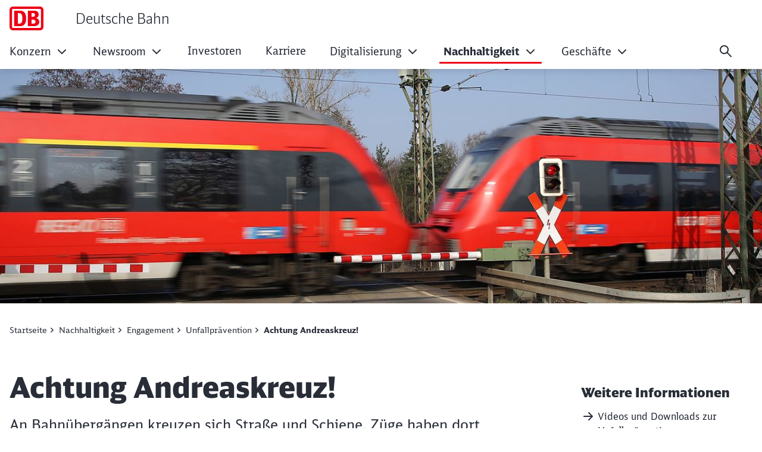

--- FILE ---
content_type: text/html;charset=UTF-8
request_url: https://www1.deutschebahn.com/de/nachhaltigkeit/verantwortung_gesellschaft/unfallpraevention/Achtung-Andreaskreuz--8888178
body_size: 137254
content:

<!DOCTYPE html>
<html lang="de-DE" dir="ltr"    >
<head >
<meta charset="UTF-8">
<title >
Achtung Andreaskreuz!
</title>
<meta name="robots" content="index,follow"/>
<meta name="google-site-verification" content="5im4nxtqXKpfCCl0fTFgjVTcmqPP7lbuZA3tIUviviM"/>
<meta property="og:title" content="Achtung Andreaskreuz!"/>
<meta property="og:type" content="website"/>
<meta property="og:url" content="https://www.deutschebahn.com/de/nachhaltigkeit/verantwortung_gesellschaft/unfallpraevention/Achtung-Andreaskreuz--8888178"/>
<meta property="og:image" content="https://www.deutschebahn.com/resource/image/8888010/16:9/1200/630/664163f667c989cd805209d231960641/E61D637126D0E6FE9A523413B492829B/DB95247.jpg"/>
<meta name="viewport" content="width=device-width, initial-scale=1">
<meta name="generator" content="CoreMedia CMS">
<link rel="shortcut icon" href="/resource/blob/6900954/4a63e275e78190f96e64aa48bbde6c63/configuration_site_dbde-favicon.ico?v=1" >
<link rel="icon" type="image/svg+xml" sizes="any" href="/resource/crblob/5169774/89e62abedf518fb63e9edd64e01d4787/SVG_Logo-svg-data.svg?v=1">
<link rel="apple-touch-icon" sizes="180x180" href="/resource/crblob/5169772/e32f7331663079918cd6a7fd94518ac4/PNG_Logo_180-png-data.png?v=1">
<link rel="mask-icon" href="/resource/crblob/5169776/6ac0d4c6124d3cd57c404a6e99080b0f/SVG_Logo_SW-svg-data.svg?v=1" color="#f01414">
<meta name="theme-color" content="#ffffff">
<link rel="canonical" href="https://www.deutschebahn.com/de/nachhaltigkeit/verantwortung_gesellschaft/unfallpraevention/Achtung-Andreaskreuz--8888178">
<link rel="alternate" hreflang="de-DE" href="https://www.deutschebahn.com/de/nachhaltigkeit/verantwortung_gesellschaft/unfallpraevention/Achtung-Andreaskreuz--8888178">
<link rel="preload" href="/resource/crblob/5213734/e3e1ffef4e5e60421d5200b606db42c0/icons-woff-data.woff" as="font" type="font/woff" crossorigin>
<link rel="preload" href="/resource/crblob/5330116/4a60673b53df500ee3cf5481ad8af784/icon-ecmx-woff-data.woff" as="font" type="font/woff" crossorigin>
<link rel="preload" href="/resource/crblob/13277088/aba06e31375c4256b1b522f29919b9e6/DBNeoScreenHead-Black-woff2-data.woff2" as="font" type="font/woff2" crossorigin>
<link rel="preload" href="/resource/crblob/13277092/7974e666601a9b6cb1209f3e21c2a2bc/DBNeoScreenHead-Light-woff2-data.woff2" as="font" type="font/woff2" crossorigin>
<link rel="preload" href="/resource/crblob/13277098/4f4e0682aaa6cb8c96f2106cb0607843/DBNeoScreenHead-Regular-woff2-data.woff2" as="font" type="font/woff2" crossorigin>
<link rel="preload" href="/resource/crblob/13277104/ee6230ea70cbeea5fa1ac44f566ca984/DBNeoScreenSans-Bold-woff2-data.woff2" as="font" type="font/woff2" crossorigin>
<link rel="preload" href="/resource/crblob/13277110/b4181211050f1d1ace4767528a35a755/DBNeoScreenSans-Regular-woff2-data.woff2" as="font" type="font/woff2" crossorigin>
<link rel="stylesheet" href="/resource/css/6852960/0/6c02c9491868e2dc757b6f3988fc269d/body.css">
<script src="/resource/js/6852960/0/bc4978348dce43a23a7b42fb20edd726/head.js"></script>
<script type="text/javascript">
</script></head><body
class="u-hyphens nav-multipager-standard "
data-nav-type="multipager-standard"
>
<script type="text/javascript">
var cmp_data = {
cmp_environment: 'prod',
cmp_profile: 'b-noconsentsharing',
matomo_site_id: '1',
cmp_legal_pages: [
'/de/impressum-6898126',
'/de/datenschutzgrundsatz-6898084'
],
cmp_theme_name: 'NEUTRAL'
};
</script>
<script type="text/javascript">
var _mtm = window._mtm = window._mtm || [];
_mtm.push({'mtm.startTime': (new Date().getTime()), 'event': 'mtm.Start'});
(function() {
var d=document, g=d.createElement('script'), s=d.getElementsByTagName('script')[0];
g.async=true; g.src='https://dbwas.service.deutschebahn.com/piwik/js/container_R4aFmA2c.js'; s.parentNode.insertBefore(g,s);
})();
</script><script type="text/javascript">
window._paq = window._paq || [];
if (window._paq) {
if (typeof globalTrackingSearchHits !== 'undefined' && typeof globalTrackingSearchQuery !== 'undefined') {
window._paq.push(['trackSiteSearch', globalTrackingSearchQuery, false, globalTrackingSearchHits]);
}
}
</script><h1 class="u-sr-only">Achtung Andreaskreuz!</h1>
<style>
:root {
--themeFont: 'DB Neo Screen Sans';
--themeFontBold: 'DB Neo Screen Sans Bold';
--themeFontRegular: 'DB Neo Screen Sans Regular';
--themeFontHead: 'DB Neo Screen Head';
--themeFontHeadBlack: 'DB Neo Screen Head Black';
--themeFontHeadLight: 'DB Neo Screen Head Light';
--themeFontHeadRegular: 'DB Neo Screen Head Regular';
--brandingPrimaryColor: #ec0016;
--brandingPrimaryColorDarkBackground: #ff5a5a;
--brandingPrimaryColorRedBackground: #ffffff;
--brandingSecondaryColor: #c50014;
--brandingSecondaryColorDarkBackground: #ff7575;
--brandingSecondaryColorRedBackground: #013514;
--brandingTextColor: #ffffff;
--brandingTextColorRedBackground: #ffffff;
--brandingTextColorDarkBackground: #ffffff;
--brandingHeadlineColor: ;
}
/* Had to move Button Definition to here to have correct new secondary color Fallback */
.a-btn--p-b2 {
background-color: var(--brandingPrimaryColor);
border-color: var(--brandingPrimaryColor);
}
.a-btn--p-b2:hover,
.a-btn--p-b2:focus {
background-color: var(--brandingSecondaryColor);
border-color: var(--brandingSecondaryColor);
}
.mwf-form div .mwf-field button[type='button'],
.mwf-form div .mwf-field button[type='submit'] {
background: var(--brandingPrimaryColor);
border-color: var(--brandingPrimaryColor);
}
.mwf-form .mwf-form__actions .mwf-form__actions-next .mwf-button.mwf-button--submit {
background: var(--brandingPrimaryColor) !important;
border-color: var(--brandingPrimaryColor) !important;
}
.mwf-form .mwf-form__actions .mwf-form__actions-next .mwf-button.mwf-button--submit:hover,
.mwf-form .mwf-form__actions .mwf-form__actions-next .mwf-button.mwf-button--submit:focus {
background: var(--brandingSecondaryColor) !important;
border-color: var(--brandingSecondaryColor) !important;
}
.mwf-form div .mwf-field button[type='button']:hover,
.mwf-form div .mwf-field button[type='button']:focus,
.mwf-form div .mwf-field button[type='submit']:hover,
.mwf-form div .mwf-field button[type='submit']:focus {
background-color: var(--brandingSecondaryColor);
border-color: var(--brandingSecondaryColor);
}
.a-btn--p-b2 {
color: var(--brandingTextColor);
}
.mwf-form div .mwf-field button[type='button'],
.mwf-form div .mwf-field button[type='submit'] {
color: var(--brandingTextColor);
}
.mwf-form .mwf-form__actions .mwf-form__actions-next .mwf-button.mwf-button--submit {
color: var(--brandingTextColor) !important;
}
</style>
<header class="o-header-multipager-standard " data-e2e="multipager-standard-wrapper">
<a class="o-header-multipager-standard__skip a-nav-button" href="#maincontent">Zum Inhalt springen</a>
<div class="container">
<div class="row">
<div class="col-12">
<div class="o-header-multipager-standard__content">
<div class="o-header-multipager-standard__home-link">
<a href="/de"
aria-label="Deutsche Bahn Startseite"
class="a-logo a-logo--img">
<svg viewBox="0 0 100 70" width="100" height="70" aria-hidden="true" id="" class="a-logo__image">
<use href="/resource/crblob/5131242/e782a518bd9c53183b63417df49e1597/svg-logo-svg-data.svg#icon" width="100" height="70" />
</svg>
<div class="a-logo__text">
Deutsche Bahn
</div>
</a>
</div>
<div id="aria-o-header-multipager-standard__curtain" class="o-header-multipager-standard__curtain"></div>
<div id="aria-m-multipager-standard" class="m-multipager-standard" data-e2e="multipager-standard">
<div class="m-multipager-standard__close">
<button class="a-nav-button " data-e2e="multipager-standard__close-button" title="Menü schließen" aria-label="Menü schließen" aria-expanded="false" aria-controls="aria-m-multipager-standard aria-o-header-multipager-standard__curtain">
<svg viewBox="0 0 24 24" width="24" height="24" aria-hidden="true" id="" class="">
<use href="/resource/crblob/12359752/b487b1f8b25f353283b5974fd38d6855/db_ic_close_24-svg-data.svg#icon" width="24" height="24" />
</svg>
</button>
</div>
<div class="m-multipager-standard__nav-container ">
<nav class="m-multipager-standard__nav">
<ul data-e2e="multipager-standard-items" class="m-multipager-standard__items" data-multipager-standard-lvl="root">
<li data-e2e="multipager-standard-item" class="m-multipager-standard__item " data-multipager-standard-sub=true
data-nav-level="0">
<button type="button" data-e2e="multipager-standard-link" class="m-multipager-standard__link a-nav-button" aria-haspopup="true" aria-expanded="false" >
<span class="m-multipager-standard__link-text">Konzern</span>
<svg viewBox="0 0 24 24" width="24" height="24" aria-hidden="true" id="" class="m-multipager-standard__link-icon ">
<use href="/resource/crblob/12359658/b7c9666e235b78371584b94465caa767/db_ic_chevron_right_24-svg-data.svg#icon" width="24" height="24" />
</svg>
</button>
<div class="m-multipager-standard__flyout" data-e2e="multipager-standard-flyout" aria-hidden="true">
<div class="container">
<div class="row">
<div class="col-12">
<div class="m-multipager-standard__mega-menu">
<div class="m-multipager-standard__intro">
<div aria-hidden="true" class="m-multipager-standard__intro-title">Konzern</div>
<a class="a-nav-button m-multipager-standard__intro-link" href="/de/konzern" target="_self" track-interaction="link|main-nav|open|Konzern">
<svg viewBox="0 0 24 24" width="24" height="24" aria-hidden="true" id="" class="">
<use href="/resource/crblob/12357650/b721deffaff11faf443e153534646589/db_ic_arrow_forward_24-svg-data.svg#icon" width="24" height="24" />
</svg>
<span>Zur Seite</span>
</a>
</div>
<div class="m-multipager-standard__scroller">
<ul data-e2e="multipager-standard-items" class="m-multipager-standard__items " data-multipager-standard-lvl="sub" >
<li data-e2e="multipager-standard-item" class="m-multipager-standard__item hide-lvl0-back-on-desktop">
<button data-e2e="multipager-standard-link" class="m-multipager-standard__link a-nav-button m-multipager-standard__link--back">
<svg viewBox="0 0 24 24" width="24" height="24" aria-hidden="true" id="" class="m-multipager-standard__link-icon">
<use href="/resource/crblob/12357554/336cf42fdb0be43caee076dc374b642d/db_ic_arrow_back_24-svg-data.svg#icon" width="24" height="24" />
</svg>
<span class="m-multipager-standard__link-text">Zurück</span>
</button>
<a href="/de/konzern" data-e2e="multipager-standard-link" class="m-multipager-standard__link a-nav-button m-multipager-standard__link--self" track-interaction="link|main-nav|open|Konzern">
<span class="m-multipager-standard__link-text">Zur Seite: Konzern</span>
</a>
</li>
<li data-e2e="multipager-standard-item" class="m-multipager-standard__item " data-multipager-standard-sub=true
data-nav-level="1">
<button type="button" data-e2e="multipager-standard-link" class="m-multipager-standard__link a-nav-button" aria-haspopup="true" aria-expanded="false" >
<span class="m-multipager-standard__link-text">Konzernprofil</span>
<svg viewBox="0 0 24 24" width="24" height="24" aria-hidden="true" id="" class="m-multipager-standard__link-icon u-d-lg-none">
<use href="/resource/crblob/12359658/b7c9666e235b78371584b94465caa767/db_ic_chevron_right_24-svg-data.svg#icon" width="24" height="24" />
</svg>
<svg viewBox="0 0 32 32" width="32" height="32" aria-hidden="true" id="" class="m-multipager-standard__link-icon m-multipager-standard__link-icon--lg u-d-none u-d-lg-block">
<use href="/resource/crblob/12359670/50a1a342d17b197712f1c061dd62409c/db_ic_chevron_right_32-svg-data.svg#icon" width="32" height="32" />
</svg>
</button>
<ul data-e2e="multipager-standard-items" class="m-multipager-standard__items " data-multipager-standard-lvl="sub" aria-hidden=true>
<li data-e2e="multipager-standard-item" class="m-multipager-standard__item ">
<button data-e2e="multipager-standard-link" class="m-multipager-standard__link a-nav-button m-multipager-standard__link--back">
<svg viewBox="0 0 24 24" width="24" height="24" aria-hidden="true" id="" class="m-multipager-standard__link-icon">
<use href="/resource/crblob/12357554/336cf42fdb0be43caee076dc374b642d/db_ic_arrow_back_24-svg-data.svg#icon" width="24" height="24" />
</svg>
<span class="m-multipager-standard__link-text">Zurück</span>
</button>
<a href="/de/konzern/konzernprofil" data-e2e="multipager-standard-link" class="m-multipager-standard__link a-nav-button m-multipager-standard__link--self" track-interaction="link|main-nav|open|Konzern&gt;Konzernprofil">
<span class="m-multipager-standard__link-text">Zur Seite: Konzernprofil</span>
</a>
</li>
<li data-e2e="multipager-standard-item" class="m-multipager-standard__item "
data-nav-level="2">
<a href="/de/konzern/konzernprofil/zahlen_fakten"
data-e2e="multipager-standard-link"
class="m-multipager-standard__link a-nav-button"
target="_self"
title=""
track-interaction="link|main-nav|open|Konzern&gt;Konzernprofil&gt;Die DB in Zahlen">
<span class="m-multipager-standard__link-text">Die DB in Zahlen</span>
</a>
</li><li data-e2e="multipager-standard-item" class="m-multipager-standard__item "
data-nav-level="2">
<a href="/de/konzern/konzernprofil/aufsichtsrat-6878464"
data-e2e="multipager-standard-link"
class="m-multipager-standard__link a-nav-button"
target="_self"
title=""
track-interaction="link|main-nav|open|Konzern&gt;Konzernprofil&gt;Aufsichtsrat DB AG">
<span class="m-multipager-standard__link-text">Aufsichtsrat DB AG</span>
</a>
</li><li data-e2e="multipager-standard-item" class="m-multipager-standard__item "
data-nav-level="2">
<a href="/de/konzern/konzernprofil/Vorstand_neu"
data-e2e="multipager-standard-link"
class="m-multipager-standard__link a-nav-button"
target="_self"
title=""
track-interaction="link|main-nav|open|Konzern&gt;Konzernprofil&gt;Vorstand">
<span class="m-multipager-standard__link-text">Vorstand</span>
</a>
</li><li data-e2e="multipager-standard-item" class="m-multipager-standard__item "
data-nav-level="2">
<a href="/de/konzern/konzernprofil/compliance"
data-e2e="multipager-standard-link"
class="m-multipager-standard__link a-nav-button"
target="_self"
title=""
track-interaction="link|main-nav|open|Konzern&gt;Konzernprofil&gt;Compliance">
<span class="m-multipager-standard__link-text">Compliance</span>
</a>
</li><li data-e2e="multipager-standard-item" class="m-multipager-standard__item "
data-nav-level="2">
<a href="/de/konzern/konzernprofil/datenschutz"
data-e2e="multipager-standard-link"
class="m-multipager-standard__link a-nav-button"
target="_self"
title=""
track-interaction="link|main-nav|open|Konzern&gt;Konzernprofil&gt;Datenschutz">
<span class="m-multipager-standard__link-text">Datenschutz</span>
</a>
</li><li data-e2e="multipager-standard-item" class="m-multipager-standard__item "
data-nav-level="2">
<a href="/de/konzern/konzernprofil/Konzernunternehmen"
data-e2e="multipager-standard-link"
class="m-multipager-standard__link a-nav-button"
target="_self"
title=""
track-interaction="link|main-nav|open|Konzern&gt;Konzernprofil&gt;Konzernunternehmen">
<span class="m-multipager-standard__link-text">Konzernunternehmen</span>
</a>
</li> </ul>
</li><li data-e2e="multipager-standard-item" class="m-multipager-standard__item " data-multipager-standard-sub=true
data-nav-level="1">
<button type="button" data-e2e="multipager-standard-link" class="m-multipager-standard__link a-nav-button" aria-haspopup="true" aria-expanded="false" >
<span class="m-multipager-standard__link-text">Sofortprogramme</span>
<svg viewBox="0 0 24 24" width="24" height="24" aria-hidden="true" id="" class="m-multipager-standard__link-icon u-d-lg-none">
<use href="/resource/crblob/12359658/b7c9666e235b78371584b94465caa767/db_ic_chevron_right_24-svg-data.svg#icon" width="24" height="24" />
</svg>
<svg viewBox="0 0 32 32" width="32" height="32" aria-hidden="true" id="" class="m-multipager-standard__link-icon m-multipager-standard__link-icon--lg u-d-none u-d-lg-block">
<use href="/resource/crblob/12359670/50a1a342d17b197712f1c061dd62409c/db_ic_chevron_right_32-svg-data.svg#icon" width="32" height="32" />
</svg>
</button>
<ul data-e2e="multipager-standard-items" class="m-multipager-standard__items " data-multipager-standard-lvl="sub" aria-hidden=true>
<li data-e2e="multipager-standard-item" class="m-multipager-standard__item ">
<button data-e2e="multipager-standard-link" class="m-multipager-standard__link a-nav-button m-multipager-standard__link--back">
<svg viewBox="0 0 24 24" width="24" height="24" aria-hidden="true" id="" class="m-multipager-standard__link-icon">
<use href="/resource/crblob/12357554/336cf42fdb0be43caee076dc374b642d/db_ic_arrow_back_24-svg-data.svg#icon" width="24" height="24" />
</svg>
<span class="m-multipager-standard__link-text">Zurück</span>
</button>
<a href="/de/konzern/Einfach-Besser-Machen-Die-Sofortprogramme-fuer-eine-bessere-Bahn-" data-e2e="multipager-standard-link" class="m-multipager-standard__link a-nav-button m-multipager-standard__link--self" track-interaction="link|main-nav|open|Konzern&gt;Sofortprogramme">
<span class="m-multipager-standard__link-text">Zur Seite: Sofortprogramme</span>
</a>
</li>
<li data-e2e="multipager-standard-item" class="m-multipager-standard__item "
data-nav-level="2">
<a href="/de/konzern/Einfach-Besser-Machen-Die-Sofortprogramme-fuer-eine-bessere-Bahn-/Sofortprogramm-fuer-mehr-Sicherheit-und-Sauberkeit-an-Bahnhoefen-13709168"
data-e2e="multipager-standard-link"
class="m-multipager-standard__link a-nav-button"
target="_self"
title=""
track-interaction="link|main-nav|open|Konzern&gt;Sofortprogramme&gt;Sofortprogramm Bahnhöfe">
<span class="m-multipager-standard__link-text">Sofortprogramm Bahnhöfe</span>
</a>
</li><li data-e2e="multipager-standard-item" class="m-multipager-standard__item "
data-nav-level="2">
<a href="/de/konzern/Einfach-Besser-Machen-Die-Sofortprogramme-fuer-eine-bessere-Bahn-/Sofortprogramm-fuer-mehr-Komfort-in-den-Zuegen-des-Fernverkehrs-13709172"
data-e2e="multipager-standard-link"
class="m-multipager-standard__link a-nav-button"
target="_self"
title=""
track-interaction="link|main-nav|open|Konzern&gt;Sofortprogramme&gt;Sofortprogramm Fernverkehr">
<span class="m-multipager-standard__link-text">Sofortprogramm Fernverkehr</span>
</a>
</li><li data-e2e="multipager-standard-item" class="m-multipager-standard__item "
data-nav-level="2">
<a href="/de/konzern/Einfach-Besser-Machen-Die-Sofortprogramme-fuer-eine-bessere-Bahn-/Sofortprogramm-fuer-bessere-Kundenkommunikation-13709184"
data-e2e="multipager-standard-link"
class="m-multipager-standard__link a-nav-button"
target="_self"
title=""
track-interaction="link|main-nav|open|Konzern&gt;Sofortprogramme&gt;Sofortprogramm Kundenkommunikation">
<span class="m-multipager-standard__link-text">Sofortprogramm Kundenkommunikation</span>
</a>
</li> </ul>
</li><li data-e2e="multipager-standard-item" class="m-multipager-standard__item "
data-nav-level="1">
<a href="/de/konzern/Im-Fokus"
data-e2e="multipager-standard-link"
class="m-multipager-standard__link a-nav-button"
target="_self"
title=""
track-interaction="link|main-nav|open|Konzern&gt;Im Fokus">
<span class="m-multipager-standard__link-text">Im Fokus</span>
</a>
</li><li data-e2e="multipager-standard-item" class="m-multipager-standard__item " data-multipager-standard-sub=true
data-nav-level="1">
<button type="button" data-e2e="multipager-standard-link" class="m-multipager-standard__link a-nav-button" aria-haspopup="true" aria-expanded="false" >
<span class="m-multipager-standard__link-text">Diversity im DB Konzern</span>
<svg viewBox="0 0 24 24" width="24" height="24" aria-hidden="true" id="" class="m-multipager-standard__link-icon u-d-lg-none">
<use href="/resource/crblob/12359658/b7c9666e235b78371584b94465caa767/db_ic_chevron_right_24-svg-data.svg#icon" width="24" height="24" />
</svg>
<svg viewBox="0 0 32 32" width="32" height="32" aria-hidden="true" id="" class="m-multipager-standard__link-icon m-multipager-standard__link-icon--lg u-d-none u-d-lg-block">
<use href="/resource/crblob/12359670/50a1a342d17b197712f1c061dd62409c/db_ic_chevron_right_32-svg-data.svg#icon" width="32" height="32" />
</svg>
</button>
<ul data-e2e="multipager-standard-items" class="m-multipager-standard__items " data-multipager-standard-lvl="sub" aria-hidden=true>
<li data-e2e="multipager-standard-item" class="m-multipager-standard__item ">
<button data-e2e="multipager-standard-link" class="m-multipager-standard__link a-nav-button m-multipager-standard__link--back">
<svg viewBox="0 0 24 24" width="24" height="24" aria-hidden="true" id="" class="m-multipager-standard__link-icon">
<use href="/resource/crblob/12357554/336cf42fdb0be43caee076dc374b642d/db_ic_arrow_back_24-svg-data.svg#icon" width="24" height="24" />
</svg>
<span class="m-multipager-standard__link-text">Zurück</span>
</button>
<a href="/de/konzern/Menschen-Einziganders-" data-e2e="multipager-standard-link" class="m-multipager-standard__link a-nav-button m-multipager-standard__link--self" track-interaction="link|main-nav|open|Konzern&gt;Diversity im DB Konzern">
<span class="m-multipager-standard__link-text">Zur Seite: Diversity im DB Konzern</span>
</a>
</li>
<li data-e2e="multipager-standard-item" class="m-multipager-standard__item "
data-nav-level="2">
<a href="/de/konzern/Menschen-Einziganders-/Einziganders--10365240"
data-e2e="multipager-standard-link"
class="m-multipager-standard__link a-nav-button"
target="_self"
title=""
track-interaction="link|main-nav|open|Konzern&gt;Diversity im DB Konzern&gt;Einziganders. Diversity of Minds.">
<span class="m-multipager-standard__link-text">Einziganders. Diversity of Minds.</span>
</a>
</li><li data-e2e="multipager-standard-item" class="m-multipager-standard__item "
data-nav-level="2">
<a href="/de/konzern/Menschen-Einziganders-/Diversity-Dimensionen--10365284"
data-e2e="multipager-standard-link"
class="m-multipager-standard__link a-nav-button"
target="_self"
title=""
track-interaction="link|main-nav|open|Konzern&gt;Diversity im DB Konzern&gt;Diversity Dimensionen">
<span class="m-multipager-standard__link-text">Diversity Dimensionen</span>
</a>
</li><li data-e2e="multipager-standard-item" class="m-multipager-standard__item "
data-nav-level="2">
<a href="/de/konzern/Menschen-Einziganders-/Diversity-Akteur-innen-10374700"
data-e2e="multipager-standard-link"
class="m-multipager-standard__link a-nav-button"
target="_self"
title=""
track-interaction="link|main-nav|open|Konzern&gt;Diversity im DB Konzern&gt;Diversity Akteur:innen">
<span class="m-multipager-standard__link-text">Diversity Akteur:innen</span>
</a>
</li><li data-e2e="multipager-standard-item" class="m-multipager-standard__item "
data-nav-level="2">
<a href="/de/konzern/Menschen-Einziganders-/DB-Diversity-Report-10375536"
data-e2e="multipager-standard-link"
class="m-multipager-standard__link a-nav-button"
target="_self"
title=""
track-interaction="link|main-nav|open|Konzern&gt;Diversity im DB Konzern&gt;DB Diversity-Report">
<span class="m-multipager-standard__link-text">DB Diversity-Report</span>
</a>
</li><li data-e2e="multipager-standard-item" class="m-multipager-standard__item "
data-nav-level="2">
<a href="/de/konzern/Menschen-Einziganders-/Neuigkeiten-10378254"
data-e2e="multipager-standard-link"
class="m-multipager-standard__link a-nav-button"
target="_self"
title=""
track-interaction="link|main-nav|open|Konzern&gt;Diversity im DB Konzern&gt;Neuigkeiten">
<span class="m-multipager-standard__link-text">Neuigkeiten</span>
</a>
</li><li data-e2e="multipager-standard-item" class="m-multipager-standard__item "
data-nav-level="2">
<a href="/de/konzern/Menschen-Einziganders-/Vielfalt-in-der-Deutschen-Bahn-10545892"
data-e2e="multipager-standard-link"
class="m-multipager-standard__link a-nav-button"
target="_self"
title=""
track-interaction="link|main-nav|open|Konzern&gt;Diversity im DB Konzern&gt;Leichte Sprache">
<span class="m-multipager-standard__link-text">Leichte Sprache</span>
</a>
</li> </ul>
</li><li data-e2e="multipager-standard-item" class="m-multipager-standard__item " data-multipager-standard-sub=true
data-nav-level="1">
<button type="button" data-e2e="multipager-standard-link" class="m-multipager-standard__link a-nav-button" aria-haspopup="true" aria-expanded="false" >
<span class="m-multipager-standard__link-text">Arbeit der Zukunft</span>
<svg viewBox="0 0 24 24" width="24" height="24" aria-hidden="true" id="" class="m-multipager-standard__link-icon u-d-lg-none">
<use href="/resource/crblob/12359658/b7c9666e235b78371584b94465caa767/db_ic_chevron_right_24-svg-data.svg#icon" width="24" height="24" />
</svg>
<svg viewBox="0 0 32 32" width="32" height="32" aria-hidden="true" id="" class="m-multipager-standard__link-icon m-multipager-standard__link-icon--lg u-d-none u-d-lg-block">
<use href="/resource/crblob/12359670/50a1a342d17b197712f1c061dd62409c/db_ic_chevron_right_32-svg-data.svg#icon" width="32" height="32" />
</svg>
</button>
<ul data-e2e="multipager-standard-items" class="m-multipager-standard__items " data-multipager-standard-lvl="sub" aria-hidden=true>
<li data-e2e="multipager-standard-item" class="m-multipager-standard__item ">
<button data-e2e="multipager-standard-link" class="m-multipager-standard__link a-nav-button m-multipager-standard__link--back">
<svg viewBox="0 0 24 24" width="24" height="24" aria-hidden="true" id="" class="m-multipager-standard__link-icon">
<use href="/resource/crblob/12357554/336cf42fdb0be43caee076dc374b642d/db_ic_arrow_back_24-svg-data.svg#icon" width="24" height="24" />
</svg>
<span class="m-multipager-standard__link-text">Zurück</span>
</button>
<a href="/de/konzern/Arbeit-der-Zukunft" data-e2e="multipager-standard-link" class="m-multipager-standard__link a-nav-button m-multipager-standard__link--self" track-interaction="link|main-nav|open|Konzern&gt;Arbeit der Zukunft">
<span class="m-multipager-standard__link-text">Zur Seite: Arbeit der Zukunft</span>
</a>
</li>
<li data-e2e="multipager-standard-item" class="m-multipager-standard__item "
data-nav-level="2">
<a href="/de/konzern/Arbeit-der-Zukunft/Arbeit-der-Zukunft-bei-der-Deutschen-Bahn-6879768"
data-e2e="multipager-standard-link"
class="m-multipager-standard__link a-nav-button"
target="_self"
title=""
track-interaction="link|main-nav|open|Konzern&gt;Arbeit der Zukunft&gt;Arbeit der Zukunft bei der DB">
<span class="m-multipager-standard__link-text">Arbeit der Zukunft bei der DB</span>
</a>
</li><li data-e2e="multipager-standard-item" class="m-multipager-standard__item "
data-nav-level="2">
<a href="/de/konzern/Arbeit-der-Zukunft/Menschen-Machen-Zukunft--6879818"
data-e2e="multipager-standard-link"
class="m-multipager-standard__link a-nav-button"
target="_self"
title=""
track-interaction="link|main-nav|open|Konzern&gt;Arbeit der Zukunft&gt;Konzerninitiative Menschen. Machen. Zukunft.">
<span class="m-multipager-standard__link-text">Konzerninitiative Menschen. Machen. Zukunft.</span>
</a>
</li><li data-e2e="multipager-standard-item" class="m-multipager-standard__item "
data-nav-level="2">
<a href="/de/konzern/Arbeit-der-Zukunft/Woche-der-Neuen-Arbeit-2025-6879714"
data-e2e="multipager-standard-link"
class="m-multipager-standard__link a-nav-button"
target="_self"
title=""
track-interaction="link|main-nav|open|Konzern&gt;Arbeit der Zukunft&gt;Woche der Neuen Arbeit">
<span class="m-multipager-standard__link-text">Woche der Neuen Arbeit</span>
</a>
</li><li data-e2e="multipager-standard-item" class="m-multipager-standard__item "
data-nav-level="2">
<a href="/de/konzern/Arbeit-der-Zukunft/H-Zukunftslabs-6879762"
data-e2e="multipager-standard-link"
class="m-multipager-standard__link a-nav-button"
target="_self"
title=""
track-interaction="link|main-nav|open|Konzern&gt;Arbeit der Zukunft&gt;H-Zukunftslabs">
<span class="m-multipager-standard__link-text">H-Zukunftslabs</span>
</a>
</li><li data-e2e="multipager-standard-item" class="m-multipager-standard__item "
data-nav-level="2">
<a href="/de/konzern/Arbeit-der-Zukunft/Zukunft-Modernes-Arbeiten-13619394"
data-e2e="multipager-standard-link"
class="m-multipager-standard__link a-nav-button"
target="_self"
title=""
track-interaction="link|main-nav|open|Konzern&gt;Arbeit der Zukunft&gt;Modernes Arbeiten">
<span class="m-multipager-standard__link-text">Modernes Arbeiten</span>
</a>
</li><li data-e2e="multipager-standard-item" class="m-multipager-standard__item "
data-nav-level="2">
<a href="/de/konzern/Arbeit-der-Zukunft/HR-Start-ups-DBmindbox-6879760"
data-e2e="multipager-standard-link"
class="m-multipager-standard__link a-nav-button"
target="_self"
title=""
track-interaction="link|main-nav|open|Konzern&gt;Arbeit der Zukunft&gt;HR Start-ups @ DB Mindbox">
<span class="m-multipager-standard__link-text">HR Start-ups @ DB Mindbox</span>
</a>
</li> </ul>
</li><li data-e2e="multipager-standard-item" class="m-multipager-standard__item " data-multipager-standard-sub=true
data-nav-level="1">
<button type="button" data-e2e="multipager-standard-link" class="m-multipager-standard__link a-nav-button" aria-haspopup="true" aria-expanded="false" >
<span class="m-multipager-standard__link-text">Bahnwelt</span>
<svg viewBox="0 0 24 24" width="24" height="24" aria-hidden="true" id="" class="m-multipager-standard__link-icon u-d-lg-none">
<use href="/resource/crblob/12359658/b7c9666e235b78371584b94465caa767/db_ic_chevron_right_24-svg-data.svg#icon" width="24" height="24" />
</svg>
<svg viewBox="0 0 32 32" width="32" height="32" aria-hidden="true" id="" class="m-multipager-standard__link-icon m-multipager-standard__link-icon--lg u-d-none u-d-lg-block">
<use href="/resource/crblob/12359670/50a1a342d17b197712f1c061dd62409c/db_ic_chevron_right_32-svg-data.svg#icon" width="32" height="32" />
</svg>
</button>
<ul data-e2e="multipager-standard-items" class="m-multipager-standard__items " data-multipager-standard-lvl="sub" aria-hidden=true>
<li data-e2e="multipager-standard-item" class="m-multipager-standard__item ">
<button data-e2e="multipager-standard-link" class="m-multipager-standard__link a-nav-button m-multipager-standard__link--back">
<svg viewBox="0 0 24 24" width="24" height="24" aria-hidden="true" id="" class="m-multipager-standard__link-icon">
<use href="/resource/crblob/12357554/336cf42fdb0be43caee076dc374b642d/db_ic_arrow_back_24-svg-data.svg#icon" width="24" height="24" />
</svg>
<span class="m-multipager-standard__link-text">Zurück</span>
</button>
<a href="/de/konzern/bahnwelt" data-e2e="multipager-standard-link" class="m-multipager-standard__link a-nav-button m-multipager-standard__link--self" track-interaction="link|main-nav|open|Konzern&gt;Bahnwelt">
<span class="m-multipager-standard__link-text">Zur Seite: Bahnwelt</span>
</a>
</li>
<li data-e2e="multipager-standard-item" class="m-multipager-standard__item "
data-nav-level="2">
<a href="https://www.der-kleine-ice.de/"
data-e2e="multipager-standard-link"
class="m-multipager-standard__link a-nav-button"
target="_blank"
title="Wird in einem neuen Tab geöffnet"
track-interaction="link|main-nav|open|Konzern&gt;Bahnwelt&gt;Der kleine ICE">
<span class="m-multipager-standard__link-text">Der kleine ICE</span>
</a>
</li><li data-e2e="multipager-standard-item" class="m-multipager-standard__item "
data-nav-level="2">
<a href="/de/konzern/bahnwelt/Generation-Bahn-7280690"
data-e2e="multipager-standard-link"
class="m-multipager-standard__link a-nav-button"
target="_self"
title=""
track-interaction="link|main-nav|open|Konzern&gt;Bahnwelt&gt;Generation Bahn">
<span class="m-multipager-standard__link-text">Generation Bahn</span>
</a>
</li><li data-e2e="multipager-standard-item" class="m-multipager-standard__item "
data-nav-level="2">
<a href="/de/konzern/bahnwelt/bauen_bahn"
data-e2e="multipager-standard-link"
class="m-multipager-standard__link a-nav-button"
target="_self"
title=""
track-interaction="link|main-nav|open|Konzern&gt;Bahnwelt&gt;Bauen bei der Bahn">
<span class="m-multipager-standard__link-text">Bauen bei der Bahn</span>
</a>
</li><li data-e2e="multipager-standard-item" class="m-multipager-standard__item "
data-nav-level="2">
<a href="/de/konzern/bahnwelt/Zukunftsinitiative-Bahnbau-ZIB-"
data-e2e="multipager-standard-link"
class="m-multipager-standard__link a-nav-button"
target="_self"
title=""
track-interaction="link|main-nav|open|Konzern&gt;Bahnwelt&gt;Zukunftsinitiative Bahnbau (ZIB)">
<span class="m-multipager-standard__link-text">Zukunftsinitiative Bahnbau (ZIB)</span>
</a>
</li> </ul>
</li><li data-e2e="multipager-standard-item" class="m-multipager-standard__item " data-multipager-standard-sub=true
data-nav-level="1">
<button type="button" data-e2e="multipager-standard-link" class="m-multipager-standard__link a-nav-button" aria-haspopup="true" aria-expanded="false" >
<span class="m-multipager-standard__link-text">Podcast</span>
<svg viewBox="0 0 24 24" width="24" height="24" aria-hidden="true" id="" class="m-multipager-standard__link-icon u-d-lg-none">
<use href="/resource/crblob/12359658/b7c9666e235b78371584b94465caa767/db_ic_chevron_right_24-svg-data.svg#icon" width="24" height="24" />
</svg>
<svg viewBox="0 0 32 32" width="32" height="32" aria-hidden="true" id="" class="m-multipager-standard__link-icon m-multipager-standard__link-icon--lg u-d-none u-d-lg-block">
<use href="/resource/crblob/12359670/50a1a342d17b197712f1c061dd62409c/db_ic_chevron_right_32-svg-data.svg#icon" width="32" height="32" />
</svg>
</button>
<ul data-e2e="multipager-standard-items" class="m-multipager-standard__items " data-multipager-standard-lvl="sub" aria-hidden=true>
<li data-e2e="multipager-standard-item" class="m-multipager-standard__item ">
<button data-e2e="multipager-standard-link" class="m-multipager-standard__link a-nav-button m-multipager-standard__link--back">
<svg viewBox="0 0 24 24" width="24" height="24" aria-hidden="true" id="" class="m-multipager-standard__link-icon">
<use href="/resource/crblob/12357554/336cf42fdb0be43caee076dc374b642d/db_ic_arrow_back_24-svg-data.svg#icon" width="24" height="24" />
</svg>
<span class="m-multipager-standard__link-text">Zurück</span>
</button>
<a href="/de/konzern/Podcast" data-e2e="multipager-standard-link" class="m-multipager-standard__link a-nav-button m-multipager-standard__link--self" track-interaction="link|main-nav|open|Konzern&gt;Podcast">
<span class="m-multipager-standard__link-text">Zur Seite: Podcast</span>
</a>
</li>
<li data-e2e="multipager-standard-item" class="m-multipager-standard__item "
data-nav-level="2">
<a href="/de/konzern/Podcast/Schienenhelden-13326140"
data-e2e="multipager-standard-link"
class="m-multipager-standard__link a-nav-button"
target="_self"
title=""
track-interaction="link|main-nav|open|Konzern&gt;Podcast&gt;Schienenhelden">
<span class="m-multipager-standard__link-text">Schienenhelden</span>
</a>
</li><li data-e2e="multipager-standard-item" class="m-multipager-standard__item "
data-nav-level="2">
<a href="/de/konzern/Podcast/Unterwegs-mit-Staffel-3"
data-e2e="multipager-standard-link"
class="m-multipager-standard__link a-nav-button"
target="_self"
title=""
track-interaction="link|main-nav|open|Konzern&gt;Podcast&gt;Unterwegs mit … Staffel 3">
<span class="m-multipager-standard__link-text">Unterwegs mit … Staffel 3</span>
</a>
</li><li data-e2e="multipager-standard-item" class="m-multipager-standard__item "
data-nav-level="2">
<a href="/de/konzern/Podcast/Unterwegs-mit-Staffel-2"
data-e2e="multipager-standard-link"
class="m-multipager-standard__link a-nav-button"
target="_self"
title=""
track-interaction="link|main-nav|open|Konzern&gt;Podcast&gt;Unterwegs mit … Staffel 2">
<span class="m-multipager-standard__link-text">Unterwegs mit … Staffel 2</span>
</a>
</li><li data-e2e="multipager-standard-item" class="m-multipager-standard__item "
data-nav-level="2">
<a href="/de/konzern/Podcast/Unterwegs-mit-Staffel-1"
data-e2e="multipager-standard-link"
class="m-multipager-standard__link a-nav-button"
target="_self"
title=""
track-interaction="link|main-nav|open|Konzern&gt;Podcast&gt;Unterwegs mit … Staffel 1">
<span class="m-multipager-standard__link-text">Unterwegs mit … Staffel 1</span>
</a>
</li><li data-e2e="multipager-standard-item" class="m-multipager-standard__item "
data-nav-level="2">
<a href="/de/konzern/Podcast/Unterwegs-in-die-Zukunft-12883274"
data-e2e="multipager-standard-link"
class="m-multipager-standard__link a-nav-button"
target="_self"
title=""
track-interaction="link|main-nav|open|Konzern&gt;Podcast&gt;Special: Digitalisierung, New Work, Diversität">
<span class="m-multipager-standard__link-text">Special: Digitalisierung, New Work, Diversität</span>
</a>
</li><li data-e2e="multipager-standard-item" class="m-multipager-standard__item "
data-nav-level="2">
<a href="/de/konzern/Podcast/Unterwegs-in-die-Zukunft-12897640"
data-e2e="multipager-standard-link"
class="m-multipager-standard__link a-nav-button"
target="_self"
title=""
track-interaction="link|main-nav|open|Konzern&gt;Podcast&gt;Special: Auf der Jagd nach der Verspätung">
<span class="m-multipager-standard__link-text">Special: Auf der Jagd nach der Verspätung</span>
</a>
</li><li data-e2e="multipager-standard-item" class="m-multipager-standard__item "
data-nav-level="2">
<a href="/de/konzern/Podcast/Prominente-am-Zug"
data-e2e="multipager-standard-link"
class="m-multipager-standard__link a-nav-button"
target="_self"
title=""
track-interaction="link|main-nav|open|Konzern&gt;Podcast&gt;Interviews - Prominente am Zug">
<span class="m-multipager-standard__link-text">Interviews - Prominente am Zug</span>
</a>
</li> </ul>
</li><li data-e2e="multipager-standard-item" class="m-multipager-standard__item "
data-nav-level="1">
<a href="/de/konzern/Corporate-Responsibility"
data-e2e="multipager-standard-link"
class="m-multipager-standard__link a-nav-button"
target="_self"
title=""
track-interaction="link|main-nav|open|Konzern&gt;Corporate Responsibility">
<span class="m-multipager-standard__link-text">Corporate Responsibility</span>
</a>
</li><li data-e2e="multipager-standard-item" class="m-multipager-standard__item "
data-nav-level="1">
<a href="/de/konzern/geschichte"
data-e2e="multipager-standard-link"
class="m-multipager-standard__link a-nav-button"
target="_self"
title=""
track-interaction="link|main-nav|open|Konzern&gt;Geschichte">
<span class="m-multipager-standard__link-text">Geschichte</span>
</a>
</li><li data-e2e="multipager-standard-item" class="m-multipager-standard__item "
data-nav-level="1">
<a href="/de/konzern/Wettbewerb"
data-e2e="multipager-standard-link"
class="m-multipager-standard__link a-nav-button"
target="_self"
title=""
track-interaction="link|main-nav|open|Konzern&gt;Wettbewerb">
<span class="m-multipager-standard__link-text">Wettbewerb</span>
</a>
</li> </ul>
</div>
</div>
</div>
</div>
</div>
</div>
</li><li data-e2e="multipager-standard-item" class="m-multipager-standard__item " data-multipager-standard-sub=true
data-nav-level="0">
<button type="button" data-e2e="multipager-standard-link" class="m-multipager-standard__link a-nav-button" aria-haspopup="true" aria-expanded="false" >
<span class="m-multipager-standard__link-text">Newsroom</span>
<svg viewBox="0 0 24 24" width="24" height="24" aria-hidden="true" id="" class="m-multipager-standard__link-icon ">
<use href="/resource/crblob/12359658/b7c9666e235b78371584b94465caa767/db_ic_chevron_right_24-svg-data.svg#icon" width="24" height="24" />
</svg>
</button>
<div class="m-multipager-standard__flyout" data-e2e="multipager-standard-flyout" aria-hidden="true">
<div class="container">
<div class="row">
<div class="col-12">
<div class="m-multipager-standard__mega-menu">
<div class="m-multipager-standard__intro">
<div aria-hidden="true" class="m-multipager-standard__intro-title">Newsroom</div>
<a class="a-nav-button m-multipager-standard__intro-link" href="/de/presse" target="_self" track-interaction="link|main-nav|open|Newsroom">
<svg viewBox="0 0 24 24" width="24" height="24" aria-hidden="true" id="" class="">
<use href="/resource/crblob/12357650/b721deffaff11faf443e153534646589/db_ic_arrow_forward_24-svg-data.svg#icon" width="24" height="24" />
</svg>
<span>Zur Seite</span>
</a>
</div>
<div class="m-multipager-standard__scroller">
<ul data-e2e="multipager-standard-items" class="m-multipager-standard__items " data-multipager-standard-lvl="sub" >
<li data-e2e="multipager-standard-item" class="m-multipager-standard__item hide-lvl0-back-on-desktop">
<button data-e2e="multipager-standard-link" class="m-multipager-standard__link a-nav-button m-multipager-standard__link--back">
<svg viewBox="0 0 24 24" width="24" height="24" aria-hidden="true" id="" class="m-multipager-standard__link-icon">
<use href="/resource/crblob/12357554/336cf42fdb0be43caee076dc374b642d/db_ic_arrow_back_24-svg-data.svg#icon" width="24" height="24" />
</svg>
<span class="m-multipager-standard__link-text">Zurück</span>
</button>
<a href="/de/presse" data-e2e="multipager-standard-link" class="m-multipager-standard__link a-nav-button m-multipager-standard__link--self" track-interaction="link|main-nav|open|Newsroom">
<span class="m-multipager-standard__link-text">Zur Seite: Newsroom</span>
</a>
</li>
<li data-e2e="multipager-standard-item" class="m-multipager-standard__item "
data-nav-level="1">
<a href="/de/presse/pressestart_zentrales_uebersicht"
data-e2e="multipager-standard-link"
class="m-multipager-standard__link a-nav-button"
target="_self"
title=""
track-interaction="link|main-nav|open|Newsroom&gt;Presseinformationen zentral">
<span class="m-multipager-standard__link-text">Presseinformationen zentral</span>
</a>
</li><li data-e2e="multipager-standard-item" class="m-multipager-standard__item "
data-nav-level="1">
<a href="/de/presse/Newsblog-12829716"
data-e2e="multipager-standard-link"
class="m-multipager-standard__link a-nav-button"
target="_self"
title=""
track-interaction="link|main-nav|open|Newsroom&gt;Newsblog">
<span class="m-multipager-standard__link-text">Newsblog</span>
</a>
</li><li data-e2e="multipager-standard-item" class="m-multipager-standard__item " data-multipager-standard-sub=true
data-nav-level="1">
<button type="button" data-e2e="multipager-standard-link" class="m-multipager-standard__link a-nav-button" aria-haspopup="true" aria-expanded="false" >
<span class="m-multipager-standard__link-text">Presse regional</span>
<svg viewBox="0 0 24 24" width="24" height="24" aria-hidden="true" id="" class="m-multipager-standard__link-icon u-d-lg-none">
<use href="/resource/crblob/12359658/b7c9666e235b78371584b94465caa767/db_ic_chevron_right_24-svg-data.svg#icon" width="24" height="24" />
</svg>
<svg viewBox="0 0 32 32" width="32" height="32" aria-hidden="true" id="" class="m-multipager-standard__link-icon m-multipager-standard__link-icon--lg u-d-none u-d-lg-block">
<use href="/resource/crblob/12359670/50a1a342d17b197712f1c061dd62409c/db_ic_chevron_right_32-svg-data.svg#icon" width="32" height="32" />
</svg>
</button>
<ul data-e2e="multipager-standard-items" class="m-multipager-standard__items " data-multipager-standard-lvl="sub" aria-hidden=true>
<li data-e2e="multipager-standard-item" class="m-multipager-standard__item ">
<button data-e2e="multipager-standard-link" class="m-multipager-standard__link a-nav-button m-multipager-standard__link--back">
<svg viewBox="0 0 24 24" width="24" height="24" aria-hidden="true" id="" class="m-multipager-standard__link-icon">
<use href="/resource/crblob/12357554/336cf42fdb0be43caee076dc374b642d/db_ic_arrow_back_24-svg-data.svg#icon" width="24" height="24" />
</svg>
<span class="m-multipager-standard__link-text">Zurück</span>
</button>
<a href="/de/presse/presse-regional" data-e2e="multipager-standard-link" class="m-multipager-standard__link a-nav-button m-multipager-standard__link--self" track-interaction="link|main-nav|open|Newsroom&gt;Presse regional">
<span class="m-multipager-standard__link-text">Zur Seite: Presse regional</span>
</a>
</li>
<li data-e2e="multipager-standard-item" class="m-multipager-standard__item "
data-nav-level="2">
<a href="/de/presse/presse-regional/pr-berlin-de"
data-e2e="multipager-standard-link"
class="m-multipager-standard__link a-nav-button"
target="_self"
title=""
track-interaction="link|main-nav|open|Newsroom&gt;Presse regional&gt;Berlin">
<span class="m-multipager-standard__link-text">Berlin</span>
</a>
</li><li data-e2e="multipager-standard-item" class="m-multipager-standard__item "
data-nav-level="2">
<a href="/de/presse/presse-regional/pr-duesseldorf-de"
data-e2e="multipager-standard-link"
class="m-multipager-standard__link a-nav-button"
target="_self"
title=""
track-interaction="link|main-nav|open|Newsroom&gt;Presse regional&gt;Düsseldorf">
<span class="m-multipager-standard__link-text">Düsseldorf</span>
</a>
</li><li data-e2e="multipager-standard-item" class="m-multipager-standard__item "
data-nav-level="2">
<a href="/de/presse/presse-regional/pr-frankfurt-de"
data-e2e="multipager-standard-link"
class="m-multipager-standard__link a-nav-button"
target="_self"
title=""
track-interaction="link|main-nav|open|Newsroom&gt;Presse regional&gt;Frankfurt">
<span class="m-multipager-standard__link-text">Frankfurt</span>
</a>
</li><li data-e2e="multipager-standard-item" class="m-multipager-standard__item "
data-nav-level="2">
<a href="/de/presse/presse-regional/pr-hamburg-de"
data-e2e="multipager-standard-link"
class="m-multipager-standard__link a-nav-button"
target="_self"
title=""
track-interaction="link|main-nav|open|Newsroom&gt;Presse regional&gt;Hamburg">
<span class="m-multipager-standard__link-text">Hamburg</span>
</a>
</li><li data-e2e="multipager-standard-item" class="m-multipager-standard__item "
data-nav-level="2">
<a href="/de/presse/presse-regional/pr-leipzig-de"
data-e2e="multipager-standard-link"
class="m-multipager-standard__link a-nav-button"
target="_self"
title=""
track-interaction="link|main-nav|open|Newsroom&gt;Presse regional&gt;Leipzig">
<span class="m-multipager-standard__link-text">Leipzig</span>
</a>
</li><li data-e2e="multipager-standard-item" class="m-multipager-standard__item "
data-nav-level="2">
<a href="/de/presse/presse-regional/pr-muenchen-de"
data-e2e="multipager-standard-link"
class="m-multipager-standard__link a-nav-button"
target="_self"
title=""
track-interaction="link|main-nav|open|Newsroom&gt;Presse regional&gt;München">
<span class="m-multipager-standard__link-text">München</span>
</a>
</li><li data-e2e="multipager-standard-item" class="m-multipager-standard__item "
data-nav-level="2">
<a href="/de/presse/presse-regional/pr-stuttgart-de"
data-e2e="multipager-standard-link"
class="m-multipager-standard__link a-nav-button"
target="_self"
title=""
track-interaction="link|main-nav|open|Newsroom&gt;Presse regional&gt;Stuttgart">
<span class="m-multipager-standard__link-text">Stuttgart</span>
</a>
</li> </ul>
</li><li data-e2e="multipager-standard-item" class="m-multipager-standard__item "
data-nav-level="1">
<a href="/de/presse/suche_Medienpakete"
data-e2e="multipager-standard-link"
class="m-multipager-standard__link a-nav-button"
target="_self"
title=""
track-interaction="link|main-nav|open|Newsroom&gt;Medienpakete">
<span class="m-multipager-standard__link-text">Medienpakete</span>
</a>
</li><li data-e2e="multipager-standard-item" class="m-multipager-standard__item "
data-nav-level="1">
<a href="/de/presse/kontakt-6868656"
data-e2e="multipager-standard-link"
class="m-multipager-standard__link a-nav-button"
target="_self"
title=""
track-interaction="link|main-nav|open|Newsroom&gt;Pressekontakt">
<span class="m-multipager-standard__link-text">Pressekontakt</span>
</a>
</li><li data-e2e="multipager-standard-item" class="m-multipager-standard__item "
data-nav-level="1">
<a href="/de/presse/drehgenehmigung-6868464"
data-e2e="multipager-standard-link"
class="m-multipager-standard__link a-nav-button"
target="_self"
title=""
track-interaction="link|main-nav|open|Newsroom&gt;Drehanfragen">
<span class="m-multipager-standard__link-text">Drehanfragen</span>
</a>
</li><li data-e2e="multipager-standard-item" class="m-multipager-standard__item "
data-nav-level="1">
<a href="/de/presse/presseverteiler-6868496"
data-e2e="multipager-standard-link"
class="m-multipager-standard__link a-nav-button"
target="_self"
title=""
track-interaction="link|main-nav|open|Newsroom&gt;Presseverteiler">
<span class="m-multipager-standard__link-text">Presseverteiler</span>
</a>
</li><li data-e2e="multipager-standard-item" class="m-multipager-standard__item "
data-nav-level="1">
<a href="https://mediathek.deutschebahn.com/"
data-e2e="multipager-standard-link"
class="m-multipager-standard__link a-nav-button"
target="_blank"
title="Wird in einem neuen Tab geöffnet"
track-interaction="link|main-nav|open|Newsroom&gt;DB Mediathek">
<span class="m-multipager-standard__link-text">DB Mediathek</span>
</a>
</li> </ul>
</div>
</div>
</div>
</div>
</div>
</div>
</li><li data-e2e="multipager-standard-item" class="m-multipager-standard__item "
data-nav-level="0">
<a href="/de/landingpage_ir-6897962"
data-e2e="multipager-standard-link"
class="m-multipager-standard__link a-nav-button"
target="_self"
title=""
track-interaction="link|main-nav|open|Investoren">
<span class="m-multipager-standard__link-text">Investoren</span>
</a>
</li><li data-e2e="multipager-standard-item" class="m-multipager-standard__item "
data-nav-level="0">
<a href="https://db.jobs/de-de"
data-e2e="multipager-standard-link"
class="m-multipager-standard__link a-nav-button"
target="_blank"
title="Wird in einem neuen Tab geöffnet"
track-interaction="link|main-nav|open|Karriere">
<span class="m-multipager-standard__link-text">Karriere</span>
</a>
</li><li data-e2e="multipager-standard-item" class="m-multipager-standard__item " data-multipager-standard-sub=true
data-nav-level="0">
<button type="button" data-e2e="multipager-standard-link" class="m-multipager-standard__link a-nav-button" aria-haspopup="true" aria-expanded="false" >
<span class="m-multipager-standard__link-text">Digitalisierung</span>
<svg viewBox="0 0 24 24" width="24" height="24" aria-hidden="true" id="" class="m-multipager-standard__link-icon ">
<use href="/resource/crblob/12359658/b7c9666e235b78371584b94465caa767/db_ic_chevron_right_24-svg-data.svg#icon" width="24" height="24" />
</svg>
</button>
<div class="m-multipager-standard__flyout" data-e2e="multipager-standard-flyout" aria-hidden="true">
<div class="container">
<div class="row">
<div class="col-12">
<div class="m-multipager-standard__mega-menu">
<div class="m-multipager-standard__intro">
<div aria-hidden="true" class="m-multipager-standard__intro-title">Digitalisierung</div>
<a class="a-nav-button m-multipager-standard__intro-link" href="/de/Digitalisierung" target="_self" track-interaction="link|main-nav|open|Digitalisierung">
<svg viewBox="0 0 24 24" width="24" height="24" aria-hidden="true" id="" class="">
<use href="/resource/crblob/12357650/b721deffaff11faf443e153534646589/db_ic_arrow_forward_24-svg-data.svg#icon" width="24" height="24" />
</svg>
<span>Zur Seite</span>
</a>
</div>
<div class="m-multipager-standard__scroller">
<ul data-e2e="multipager-standard-items" class="m-multipager-standard__items " data-multipager-standard-lvl="sub" >
<li data-e2e="multipager-standard-item" class="m-multipager-standard__item hide-lvl0-back-on-desktop">
<button data-e2e="multipager-standard-link" class="m-multipager-standard__link a-nav-button m-multipager-standard__link--back">
<svg viewBox="0 0 24 24" width="24" height="24" aria-hidden="true" id="" class="m-multipager-standard__link-icon">
<use href="/resource/crblob/12357554/336cf42fdb0be43caee076dc374b642d/db_ic_arrow_back_24-svg-data.svg#icon" width="24" height="24" />
</svg>
<span class="m-multipager-standard__link-text">Zurück</span>
</button>
<a href="/de/Digitalisierung" data-e2e="multipager-standard-link" class="m-multipager-standard__link a-nav-button m-multipager-standard__link--self" track-interaction="link|main-nav|open|Digitalisierung">
<span class="m-multipager-standard__link-text">Zur Seite: Digitalisierung</span>
</a>
</li>
<li data-e2e="multipager-standard-item" class="m-multipager-standard__item " data-multipager-standard-sub=true
data-nav-level="1">
<button type="button" data-e2e="multipager-standard-link" class="m-multipager-standard__link a-nav-button" aria-haspopup="true" aria-expanded="false" >
<span class="m-multipager-standard__link-text">Digital für unsere Kund:innen</span>
<svg viewBox="0 0 24 24" width="24" height="24" aria-hidden="true" id="" class="m-multipager-standard__link-icon u-d-lg-none">
<use href="/resource/crblob/12359658/b7c9666e235b78371584b94465caa767/db_ic_chevron_right_24-svg-data.svg#icon" width="24" height="24" />
</svg>
<svg viewBox="0 0 32 32" width="32" height="32" aria-hidden="true" id="" class="m-multipager-standard__link-icon m-multipager-standard__link-icon--lg u-d-none u-d-lg-block">
<use href="/resource/crblob/12359670/50a1a342d17b197712f1c061dd62409c/db_ic_chevron_right_32-svg-data.svg#icon" width="32" height="32" />
</svg>
</button>
<ul data-e2e="multipager-standard-items" class="m-multipager-standard__items " data-multipager-standard-lvl="sub" aria-hidden=true>
<li data-e2e="multipager-standard-item" class="m-multipager-standard__item ">
<button data-e2e="multipager-standard-link" class="m-multipager-standard__link a-nav-button m-multipager-standard__link--back">
<svg viewBox="0 0 24 24" width="24" height="24" aria-hidden="true" id="" class="m-multipager-standard__link-icon">
<use href="/resource/crblob/12357554/336cf42fdb0be43caee076dc374b642d/db_ic_arrow_back_24-svg-data.svg#icon" width="24" height="24" />
</svg>
<span class="m-multipager-standard__link-text">Zurück</span>
</button>
<a href="/de/Digitalisierung/technologie" data-e2e="multipager-standard-link" class="m-multipager-standard__link a-nav-button m-multipager-standard__link--self" track-interaction="link|main-nav|open|Digitalisierung&gt;Digital für unsere Kund:innen">
<span class="m-multipager-standard__link-text">Zur Seite: Digital für unsere Kund:innen</span>
</a>
</li>
<li data-e2e="multipager-standard-item" class="m-multipager-standard__item "
data-nav-level="2">
<a href="/de/Digitalisierung/technologie/Im-Fokus"
data-e2e="multipager-standard-link"
class="m-multipager-standard__link a-nav-button"
target="_self"
title=""
track-interaction="link|main-nav|open|Digitalisierung&gt;Digital für unsere Kund:innen&gt;Im Fokus">
<span class="m-multipager-standard__link-text">Im Fokus</span>
</a>
</li><li data-e2e="multipager-standard-item" class="m-multipager-standard__item "
data-nav-level="2">
<a href="/de/Digitalisierung/technologie/Digital_im_Konzern"
data-e2e="multipager-standard-link"
class="m-multipager-standard__link a-nav-button"
target="_self"
title=""
track-interaction="link|main-nav|open|Digitalisierung&gt;Digital für unsere Kund:innen&gt;Digital im Konzern">
<span class="m-multipager-standard__link-text">Digital im Konzern</span>
</a>
</li> </ul>
</li><li data-e2e="multipager-standard-item" class="m-multipager-standard__item " data-multipager-standard-sub=true
data-nav-level="1">
<button type="button" data-e2e="multipager-standard-link" class="m-multipager-standard__link a-nav-button" aria-haspopup="true" aria-expanded="false" >
<span class="m-multipager-standard__link-text">Startups</span>
<svg viewBox="0 0 24 24" width="24" height="24" aria-hidden="true" id="" class="m-multipager-standard__link-icon u-d-lg-none">
<use href="/resource/crblob/12359658/b7c9666e235b78371584b94465caa767/db_ic_chevron_right_24-svg-data.svg#icon" width="24" height="24" />
</svg>
<svg viewBox="0 0 32 32" width="32" height="32" aria-hidden="true" id="" class="m-multipager-standard__link-icon m-multipager-standard__link-icon--lg u-d-none u-d-lg-block">
<use href="/resource/crblob/12359670/50a1a342d17b197712f1c061dd62409c/db_ic_chevron_right_32-svg-data.svg#icon" width="32" height="32" />
</svg>
</button>
<ul data-e2e="multipager-standard-items" class="m-multipager-standard__items " data-multipager-standard-lvl="sub" aria-hidden=true>
<li data-e2e="multipager-standard-item" class="m-multipager-standard__item ">
<button data-e2e="multipager-standard-link" class="m-multipager-standard__link a-nav-button m-multipager-standard__link--back">
<svg viewBox="0 0 24 24" width="24" height="24" aria-hidden="true" id="" class="m-multipager-standard__link-icon">
<use href="/resource/crblob/12357554/336cf42fdb0be43caee076dc374b642d/db_ic_arrow_back_24-svg-data.svg#icon" width="24" height="24" />
</svg>
<span class="m-multipager-standard__link-text">Zurück</span>
</button>
<a href="/de/Digitalisierung/startups" data-e2e="multipager-standard-link" class="m-multipager-standard__link a-nav-button m-multipager-standard__link--self" track-interaction="link|main-nav|open|Digitalisierung&gt;Startups">
<span class="m-multipager-standard__link-text">Zur Seite: Startups</span>
</a>
</li>
<li data-e2e="multipager-standard-item" class="m-multipager-standard__item "
data-nav-level="2">
<a href="/de/Digitalisierung/startups/dbmindbox-6898904"
data-e2e="multipager-standard-link"
class="m-multipager-standard__link a-nav-button"
target="_self"
title=""
track-interaction="link|main-nav|open|Digitalisierung&gt;Startups&gt;DB mindbox">
<span class="m-multipager-standard__link-text">DB mindbox</span>
</a>
</li><li data-e2e="multipager-standard-item" class="m-multipager-standard__item "
data-nav-level="2">
<a href="/de/Digitalisierung/startups/db_startups"
data-e2e="multipager-standard-link"
class="m-multipager-standard__link a-nav-button"
target="_self"
title=""
track-interaction="link|main-nav|open|Digitalisierung&gt;Startups&gt;Startups">
<span class="m-multipager-standard__link-text">Startups</span>
</a>
</li><li data-e2e="multipager-standard-item" class="m-multipager-standard__item "
data-nav-level="2">
<a href="/de/Digitalisierung/startups/Beyond1435-6898896"
data-e2e="multipager-standard-link"
class="m-multipager-standard__link a-nav-button"
target="_self"
title=""
track-interaction="link|main-nav|open|Digitalisierung&gt;Startups&gt;Beyond1435">
<span class="m-multipager-standard__link-text">Beyond1435</span>
</a>
</li> </ul>
</li><li data-e2e="multipager-standard-item" class="m-multipager-standard__item "
data-nav-level="1">
<a href="/de/Digitalisierung/digitaleschiene-6898730"
data-e2e="multipager-standard-link"
class="m-multipager-standard__link a-nav-button"
target="_self"
title=""
track-interaction="link|main-nav|open|Digitalisierung&gt;Digitale Schiene Deutschland">
<span class="m-multipager-standard__link-text">Digitale Schiene Deutschland</span>
</a>
</li><li data-e2e="multipager-standard-item" class="m-multipager-standard__item " data-multipager-standard-sub=true
data-nav-level="1">
<button type="button" data-e2e="multipager-standard-link" class="m-multipager-standard__link a-nav-button" aria-haspopup="true" aria-expanded="false" >
<span class="m-multipager-standard__link-text">Integrierte Mobilität</span>
<svg viewBox="0 0 24 24" width="24" height="24" aria-hidden="true" id="" class="m-multipager-standard__link-icon u-d-lg-none">
<use href="/resource/crblob/12359658/b7c9666e235b78371584b94465caa767/db_ic_chevron_right_24-svg-data.svg#icon" width="24" height="24" />
</svg>
<svg viewBox="0 0 32 32" width="32" height="32" aria-hidden="true" id="" class="m-multipager-standard__link-icon m-multipager-standard__link-icon--lg u-d-none u-d-lg-block">
<use href="/resource/crblob/12359670/50a1a342d17b197712f1c061dd62409c/db_ic_chevron_right_32-svg-data.svg#icon" width="32" height="32" />
</svg>
</button>
<ul data-e2e="multipager-standard-items" class="m-multipager-standard__items " data-multipager-standard-lvl="sub" aria-hidden=true>
<li data-e2e="multipager-standard-item" class="m-multipager-standard__item ">
<button data-e2e="multipager-standard-link" class="m-multipager-standard__link a-nav-button m-multipager-standard__link--back">
<svg viewBox="0 0 24 24" width="24" height="24" aria-hidden="true" id="" class="m-multipager-standard__link-icon">
<use href="/resource/crblob/12357554/336cf42fdb0be43caee076dc374b642d/db_ic_arrow_back_24-svg-data.svg#icon" width="24" height="24" />
</svg>
<span class="m-multipager-standard__link-text">Zurück</span>
</button>
<a href="/de/Digitalisierung/Integrierte-Mobilitaet" data-e2e="multipager-standard-link" class="m-multipager-standard__link a-nav-button m-multipager-standard__link--self" track-interaction="link|main-nav|open|Digitalisierung&gt;Integrierte Mobilität">
<span class="m-multipager-standard__link-text">Zur Seite: Integrierte Mobilität</span>
</a>
</li>
<li data-e2e="multipager-standard-item" class="m-multipager-standard__item "
data-nav-level="2">
<a href="/de/Digitalisierung/Integrierte-Mobilitaet/Mobimeo-6899266"
data-e2e="multipager-standard-link"
class="m-multipager-standard__link a-nav-button"
target="_self"
title=""
track-interaction="link|main-nav|open|Digitalisierung&gt;Integrierte Mobilität&gt;Mobimeo">
<span class="m-multipager-standard__link-text">Mobimeo</span>
</a>
</li><li data-e2e="multipager-standard-item" class="m-multipager-standard__item "
data-nav-level="2">
<a href="/de/Digitalisierung/Integrierte-Mobilitaet/callabike-6899270"
data-e2e="multipager-standard-link"
class="m-multipager-standard__link a-nav-button"
target="_self"
title=""
track-interaction="link|main-nav|open|Digitalisierung&gt;Integrierte Mobilität&gt;Call a Bike">
<span class="m-multipager-standard__link-text">Call a Bike</span>
</a>
</li><li data-e2e="multipager-standard-item" class="m-multipager-standard__item "
data-nav-level="2">
<a href="/de/Digitalisierung/Integrierte-Mobilitaet/Flinkster-6899288"
data-e2e="multipager-standard-link"
class="m-multipager-standard__link a-nav-button"
target="_self"
title=""
track-interaction="link|main-nav|open|Digitalisierung&gt;Integrierte Mobilität&gt;Flinkster">
<span class="m-multipager-standard__link-text">Flinkster</span>
</a>
</li><li data-e2e="multipager-standard-item" class="m-multipager-standard__item "
data-nav-level="2">
<a href="/de/Digitalisierung/Integrierte-Mobilitaet/Bonvoyo-6899298"
data-e2e="multipager-standard-link"
class="m-multipager-standard__link a-nav-button"
target="_self"
title=""
track-interaction="link|main-nav|open|Digitalisierung&gt;Integrierte Mobilität&gt;Bonvoyo">
<span class="m-multipager-standard__link-text">Bonvoyo</span>
</a>
</li><li data-e2e="multipager-standard-item" class="m-multipager-standard__item "
data-nav-level="2">
<a href="https://www.dbregio.de/innovationen/autonomes-fahren"
data-e2e="multipager-standard-link"
class="m-multipager-standard__link a-nav-button"
target="_blank"
title="Wird in einem neuen Tab geöffnet"
track-interaction="link|main-nav|open|Digitalisierung&gt;Integrierte Mobilität&gt;Autonomes Fahren">
<span class="m-multipager-standard__link-text">Autonomes Fahren</span>
</a>
</li><li data-e2e="multipager-standard-item" class="m-multipager-standard__item "
data-nav-level="2">
<a href="/de/Digitalisierung/Integrierte-Mobilitaet/Alltagsmobilitaet-im-DB-Navigator-13246532"
data-e2e="multipager-standard-link"
class="m-multipager-standard__link a-nav-button"
target="_self"
title=""
track-interaction="link|main-nav|open|Digitalisierung&gt;Integrierte Mobilität&gt;Alltagsmobilität im DB Navigator">
<span class="m-multipager-standard__link-text">Alltagsmobilität im DB Navigator</span>
</a>
</li> </ul>
</li><li data-e2e="multipager-standard-item" class="m-multipager-standard__item "
data-nav-level="1">
<a href="/de/Digitalisierung/Das-schnellste-Labor-auf-Schienen-6898676"
data-e2e="multipager-standard-link"
class="m-multipager-standard__link a-nav-button"
target="_self"
title=""
track-interaction="link|main-nav|open|Digitalisierung&gt;advanced TrainLab">
<span class="m-multipager-standard__link-text">advanced TrainLab</span>
</a>
</li> </ul>
</div>
</div>
</div>
</div>
</div>
</div>
</li><li data-e2e="multipager-standard-item" class="m-multipager-standard__item m-multipager-standard__item--active m-multipager-standard__item--active" data-multipager-standard-sub=true
data-nav-level="0">
<button type="button" data-e2e="multipager-standard-link" class="m-multipager-standard__link a-nav-button" aria-haspopup="true" aria-expanded="false" >
<span class="m-multipager-standard__link-text">Nachhaltigkeit</span>
<svg viewBox="0 0 24 24" width="24" height="24" aria-hidden="true" id="" class="m-multipager-standard__link-icon ">
<use href="/resource/crblob/12359658/b7c9666e235b78371584b94465caa767/db_ic_chevron_right_24-svg-data.svg#icon" width="24" height="24" />
</svg>
</button>
<div class="m-multipager-standard__flyout" data-e2e="multipager-standard-flyout" aria-hidden="true">
<div class="container">
<div class="row">
<div class="col-12">
<div class="m-multipager-standard__mega-menu">
<div class="m-multipager-standard__intro">
<div aria-hidden="true" class="m-multipager-standard__intro-title">Nachhaltigkeit</div>
<a class="a-nav-button m-multipager-standard__intro-link" href="/de/nachhaltigkeit" target="_self" track-interaction="link|main-nav|open|Nachhaltigkeit">
<svg viewBox="0 0 24 24" width="24" height="24" aria-hidden="true" id="" class="">
<use href="/resource/crblob/12357650/b721deffaff11faf443e153534646589/db_ic_arrow_forward_24-svg-data.svg#icon" width="24" height="24" />
</svg>
<span>Zur Seite</span>
</a>
</div>
<div class="m-multipager-standard__scroller">
<ul data-e2e="multipager-standard-items" class="m-multipager-standard__items m-multipager-standard__item--active-parent" data-multipager-standard-lvl="sub" >
<li data-e2e="multipager-standard-item" class="m-multipager-standard__item hide-lvl0-back-on-desktop">
<button data-e2e="multipager-standard-link" class="m-multipager-standard__link a-nav-button m-multipager-standard__link--back">
<svg viewBox="0 0 24 24" width="24" height="24" aria-hidden="true" id="" class="m-multipager-standard__link-icon">
<use href="/resource/crblob/12357554/336cf42fdb0be43caee076dc374b642d/db_ic_arrow_back_24-svg-data.svg#icon" width="24" height="24" />
</svg>
<span class="m-multipager-standard__link-text">Zurück</span>
</button>
<a href="/de/nachhaltigkeit" data-e2e="multipager-standard-link" class="m-multipager-standard__link a-nav-button m-multipager-standard__link--self" track-interaction="link|main-nav|open|Nachhaltigkeit">
<span class="m-multipager-standard__link-text">Zur Seite: Nachhaltigkeit</span>
</a>
</li>
<li data-e2e="multipager-standard-item" class="m-multipager-standard__item "
data-nav-level="1">
<a href="https://nachhaltigkeit.deutschebahn.com/de/gruene-transformation"
data-e2e="multipager-standard-link"
class="m-multipager-standard__link a-nav-button"
target="_blank"
title="Wird in einem neuen Tab geöffnet"
track-interaction="link|main-nav|open|Nachhaltigkeit&gt;Die grüne Transformation">
<span class="m-multipager-standard__link-text">Die grüne Transformation</span>
</a>
</li><li data-e2e="multipager-standard-item" class="m-multipager-standard__item "
data-nav-level="1">
<a href="https://nachhaltigkeit.deutschebahn.com/de/soziale-verantwortung"
data-e2e="multipager-standard-link"
class="m-multipager-standard__link a-nav-button"
target="_blank"
title="Wird in einem neuen Tab geöffnet"
track-interaction="link|main-nav|open|Nachhaltigkeit&gt;Soziale Verantwortung">
<span class="m-multipager-standard__link-text">Soziale Verantwortung</span>
</a>
</li><li data-e2e="multipager-standard-item" class="m-multipager-standard__item "
data-nav-level="1">
<a href="/de/nachhaltigkeit/dasistgruen-6854084"
data-e2e="multipager-standard-link"
class="m-multipager-standard__link a-nav-button"
target="_self"
title=""
track-interaction="link|main-nav|open|Nachhaltigkeit&gt;Das ist grün.">
<span class="m-multipager-standard__link-text">Das ist grün.</span>
</a>
</li><li data-e2e="multipager-standard-item" class="m-multipager-standard__item "
data-nav-level="1">
<a href="https://nachhaltigkeit.deutschebahn.com/de/dialog"
data-e2e="multipager-standard-link"
class="m-multipager-standard__link a-nav-button"
target="_blank"
title="Wird in einem neuen Tab geöffnet"
track-interaction="link|main-nav|open|Nachhaltigkeit&gt;Dialog">
<span class="m-multipager-standard__link-text">Dialog</span>
</a>
</li><li data-e2e="multipager-standard-item" class="m-multipager-standard__item "
data-nav-level="1">
<a href="https://nachhaltigkeit.deutschebahn.com/de/soziale-verantwortung/lksg"
data-e2e="multipager-standard-link"
class="m-multipager-standard__link a-nav-button"
target="_blank"
title="Wird in einem neuen Tab geöffnet"
track-interaction="link|main-nav|open|Nachhaltigkeit&gt;Nachhaltige Lieferkette (LkSG)">
<span class="m-multipager-standard__link-text">Nachhaltige Lieferkette (LkSG)</span>
</a>
</li><li data-e2e="multipager-standard-item" class="m-multipager-standard__item m-multipager-standard__item--active m-multipager-standard__item--active" data-multipager-standard-sub=true
data-nav-level="1">
<button type="button" data-e2e="multipager-standard-link" class="m-multipager-standard__link a-nav-button" aria-haspopup="true" aria-expanded="false" >
<span class="m-multipager-standard__link-text">Engagement</span>
<svg viewBox="0 0 24 24" width="24" height="24" aria-hidden="true" id="" class="m-multipager-standard__link-icon u-d-lg-none">
<use href="/resource/crblob/12359658/b7c9666e235b78371584b94465caa767/db_ic_chevron_right_24-svg-data.svg#icon" width="24" height="24" />
</svg>
<svg viewBox="0 0 32 32" width="32" height="32" aria-hidden="true" id="" class="m-multipager-standard__link-icon m-multipager-standard__link-icon--lg u-d-none u-d-lg-block">
<use href="/resource/crblob/12359670/50a1a342d17b197712f1c061dd62409c/db_ic_chevron_right_32-svg-data.svg#icon" width="32" height="32" />
</svg>
</button>
<ul data-e2e="multipager-standard-items" class="m-multipager-standard__items m-multipager-standard__item--active-parent" data-multipager-standard-lvl="sub" aria-hidden=true>
<li data-e2e="multipager-standard-item" class="m-multipager-standard__item ">
<button data-e2e="multipager-standard-link" class="m-multipager-standard__link a-nav-button m-multipager-standard__link--back">
<svg viewBox="0 0 24 24" width="24" height="24" aria-hidden="true" id="" class="m-multipager-standard__link-icon">
<use href="/resource/crblob/12357554/336cf42fdb0be43caee076dc374b642d/db_ic_arrow_back_24-svg-data.svg#icon" width="24" height="24" />
</svg>
<span class="m-multipager-standard__link-text">Zurück</span>
</button>
<a href="/de/nachhaltigkeit/verantwortung_gesellschaft" data-e2e="multipager-standard-link" class="m-multipager-standard__link a-nav-button m-multipager-standard__link--self" track-interaction="link|main-nav|open|Nachhaltigkeit&gt;Engagement">
<span class="m-multipager-standard__link-text">Zur Seite: Engagement</span>
</a>
</li>
<li data-e2e="multipager-standard-item" class="m-multipager-standard__item "
data-nav-level="2">
<a href="/de/nachhaltigkeit/verantwortung_gesellschaft/BAgHG"
data-e2e="multipager-standard-link"
class="m-multipager-standard__link a-nav-button"
target="_self"
title=""
track-interaction="link|main-nav|open|Nachhaltigkeit&gt;Engagement&gt;Bahn-Azubis gegen Hass &amp; Gewalt">
<span class="m-multipager-standard__link-text">Bahn-Azubis gegen Hass &amp; Gewalt</span>
</a>
</li><li data-e2e="multipager-standard-item" class="m-multipager-standard__item m-multipager-standard__item--active "
data-nav-level="2">
<a href="/de/nachhaltigkeit/verantwortung_gesellschaft/unfallpraevention"
data-e2e="multipager-standard-link"
class="m-multipager-standard__link a-nav-button"
target="_self"
title=""
track-interaction="link|main-nav|open|Nachhaltigkeit&gt;Engagement&gt;Unfallprävention">
<span class="m-multipager-standard__link-text">Unfallprävention</span>
</a>
</li><li data-e2e="multipager-standard-item" class="m-multipager-standard__item "
data-nav-level="2">
<a href="/de/nachhaltigkeit/verantwortung_gesellschaft/Sponsoring"
data-e2e="multipager-standard-link"
class="m-multipager-standard__link a-nav-button"
target="_self"
title=""
track-interaction="link|main-nav|open|Nachhaltigkeit&gt;Engagement&gt;Sponsoring">
<span class="m-multipager-standard__link-text">Sponsoring</span>
</a>
</li> </ul>
</li> </ul>
</div>
</div>
</div>
</div>
</div>
</div>
</li><li data-e2e="multipager-standard-item" class="m-multipager-standard__item " data-multipager-standard-sub=true
data-nav-level="0">
<button type="button" data-e2e="multipager-standard-link" class="m-multipager-standard__link a-nav-button" aria-haspopup="true" aria-expanded="false" >
<span class="m-multipager-standard__link-text">Geschäfte</span>
<svg viewBox="0 0 24 24" width="24" height="24" aria-hidden="true" id="" class="m-multipager-standard__link-icon ">
<use href="/resource/crblob/12359658/b7c9666e235b78371584b94465caa767/db_ic_chevron_right_24-svg-data.svg#icon" width="24" height="24" />
</svg>
</button>
<div class="m-multipager-standard__flyout" data-e2e="multipager-standard-flyout" aria-hidden="true">
<div class="container">
<div class="row">
<div class="col-12">
<div class="m-multipager-standard__mega-menu">
<div class="m-multipager-standard__intro">
<div aria-hidden="true" class="m-multipager-standard__intro-title">Geschäfte</div>
<a class="a-nav-button m-multipager-standard__intro-link" href="/de/geschaefte" target="_self" track-interaction="link|main-nav|open|Geschäfte">
<svg viewBox="0 0 24 24" width="24" height="24" aria-hidden="true" id="" class="">
<use href="/resource/crblob/12357650/b721deffaff11faf443e153534646589/db_ic_arrow_forward_24-svg-data.svg#icon" width="24" height="24" />
</svg>
<span>Zur Seite</span>
</a>
</div>
<div class="m-multipager-standard__scroller">
<ul data-e2e="multipager-standard-items" class="m-multipager-standard__items " data-multipager-standard-lvl="sub" >
<li data-e2e="multipager-standard-item" class="m-multipager-standard__item hide-lvl0-back-on-desktop">
<button data-e2e="multipager-standard-link" class="m-multipager-standard__link a-nav-button m-multipager-standard__link--back">
<svg viewBox="0 0 24 24" width="24" height="24" aria-hidden="true" id="" class="m-multipager-standard__link-icon">
<use href="/resource/crblob/12357554/336cf42fdb0be43caee076dc374b642d/db_ic_arrow_back_24-svg-data.svg#icon" width="24" height="24" />
</svg>
<span class="m-multipager-standard__link-text">Zurück</span>
</button>
<a href="/de/geschaefte" data-e2e="multipager-standard-link" class="m-multipager-standard__link a-nav-button m-multipager-standard__link--self" track-interaction="link|main-nav|open|Geschäfte">
<span class="m-multipager-standard__link-text">Zur Seite: Geschäfte</span>
</a>
</li>
<li data-e2e="multipager-standard-item" class="m-multipager-standard__item " data-multipager-standard-sub=true
data-nav-level="1">
<button type="button" data-e2e="multipager-standard-link" class="m-multipager-standard__link a-nav-button" aria-haspopup="true" aria-expanded="false" >
<span class="m-multipager-standard__link-text">Infrastruktur</span>
<svg viewBox="0 0 24 24" width="24" height="24" aria-hidden="true" id="" class="m-multipager-standard__link-icon u-d-lg-none">
<use href="/resource/crblob/12359658/b7c9666e235b78371584b94465caa767/db_ic_chevron_right_24-svg-data.svg#icon" width="24" height="24" />
</svg>
<svg viewBox="0 0 32 32" width="32" height="32" aria-hidden="true" id="" class="m-multipager-standard__link-icon m-multipager-standard__link-icon--lg u-d-none u-d-lg-block">
<use href="/resource/crblob/12359670/50a1a342d17b197712f1c061dd62409c/db_ic_chevron_right_32-svg-data.svg#icon" width="32" height="32" />
</svg>
</button>
<ul data-e2e="multipager-standard-items" class="m-multipager-standard__items " data-multipager-standard-lvl="sub" aria-hidden=true>
<li data-e2e="multipager-standard-item" class="m-multipager-standard__item ">
<button data-e2e="multipager-standard-link" class="m-multipager-standard__link a-nav-button m-multipager-standard__link--back">
<svg viewBox="0 0 24 24" width="24" height="24" aria-hidden="true" id="" class="m-multipager-standard__link-icon">
<use href="/resource/crblob/12357554/336cf42fdb0be43caee076dc374b642d/db_ic_arrow_back_24-svg-data.svg#icon" width="24" height="24" />
</svg>
<span class="m-multipager-standard__link-text">Zurück</span>
</button>
<a href="/de/geschaefte/infrastruktur" data-e2e="multipager-standard-link" class="m-multipager-standard__link a-nav-button m-multipager-standard__link--self" track-interaction="link|main-nav|open|Geschäfte&gt;Infrastruktur">
<span class="m-multipager-standard__link-text">Zur Seite: Infrastruktur</span>
</a>
</li>
<li data-e2e="multipager-standard-item" class="m-multipager-standard__item "
data-nav-level="2">
<a href="/de/geschaefte/infrastruktur/dbinfrago-fahrweg-6891954"
data-e2e="multipager-standard-link"
class="m-multipager-standard__link a-nav-button"
target="_self"
title=""
track-interaction="link|main-nav|open|Geschäfte&gt;Infrastruktur&gt;Fahrweg">
<span class="m-multipager-standard__link-text">Fahrweg</span>
</a>
</li><li data-e2e="multipager-standard-item" class="m-multipager-standard__item " data-multipager-standard-sub=true
data-nav-level="2">
<button type="button" data-e2e="multipager-standard-link" class="m-multipager-standard__link a-nav-button" aria-haspopup="true" aria-expanded="false" >
<span class="m-multipager-standard__link-text">Bahnhof</span>
<svg viewBox="0 0 24 24" width="24" height="24" aria-hidden="true" id="" class="m-multipager-standard__link-icon u-d-lg-none">
<use href="/resource/crblob/12359658/b7c9666e235b78371584b94465caa767/db_ic_chevron_right_24-svg-data.svg#icon" width="24" height="24" />
</svg>
<svg viewBox="0 0 32 32" width="32" height="32" aria-hidden="true" id="" class="m-multipager-standard__link-icon m-multipager-standard__link-icon--lg u-d-none u-d-lg-block">
<use href="/resource/crblob/12359670/50a1a342d17b197712f1c061dd62409c/db_ic_chevron_right_32-svg-data.svg#icon" width="32" height="32" />
</svg>
</button>
<ul data-e2e="multipager-standard-items" class="m-multipager-standard__items " data-multipager-standard-lvl="sub" aria-hidden=true>
<li data-e2e="multipager-standard-item" class="m-multipager-standard__item ">
<button data-e2e="multipager-standard-link" class="m-multipager-standard__link a-nav-button m-multipager-standard__link--back">
<svg viewBox="0 0 24 24" width="24" height="24" aria-hidden="true" id="" class="m-multipager-standard__link-icon">
<use href="/resource/crblob/12357554/336cf42fdb0be43caee076dc374b642d/db_ic_arrow_back_24-svg-data.svg#icon" width="24" height="24" />
</svg>
<span class="m-multipager-standard__link-text">Zurück</span>
</button>
<a href="/de/geschaefte/infrastruktur/bahnhof" data-e2e="multipager-standard-link" class="m-multipager-standard__link a-nav-button m-multipager-standard__link--self" track-interaction="link|main-nav|open|Geschäfte&gt;Infrastruktur&gt;Bahnhof">
<span class="m-multipager-standard__link-text">Zur Seite: Bahnhof</span>
</a>
</li>
<li data-e2e="multipager-standard-item" class="m-multipager-standard__item "
data-nav-level="3">
<a href="/de/geschaefte/infrastruktur/bahnhof/dbinfrago-personenbahnhoefe-12610640"
data-e2e="multipager-standard-link"
class="m-multipager-standard__link a-nav-button"
target="_self"
title=""
track-interaction="link|main-nav|open|Geschäfte&gt;Infrastruktur&gt;Bahnhof&gt;DB InfraGO AG">
<span class="m-multipager-standard__link-text">DB InfraGO AG</span>
</a>
</li><li data-e2e="multipager-standard-item" class="m-multipager-standard__item "
data-nav-level="3">
<a href="/de/geschaefte/infrastruktur/bahnhof/geschaeftsbedingungen-6880478"
data-e2e="multipager-standard-link"
class="m-multipager-standard__link a-nav-button"
target="_self"
title=""
track-interaction="link|main-nav|open|Geschäfte&gt;Infrastruktur&gt;Bahnhof&gt;DB RegioNetz Infrastruktur">
<span class="m-multipager-standard__link-text">DB RegioNetz Infrastruktur</span>
</a>
</li> </ul>
</li><li data-e2e="multipager-standard-item" class="m-multipager-standard__item "
data-nav-level="2">
<a href="/de/geschaefte/infrastruktur/DB-Energie-GmbH-6891938"
data-e2e="multipager-standard-link"
class="m-multipager-standard__link a-nav-button"
target="_self"
title=""
track-interaction="link|main-nav|open|Geschäfte&gt;Infrastruktur&gt;DB Energie GmbH">
<span class="m-multipager-standard__link-text">DB Energie GmbH</span>
</a>
</li><li data-e2e="multipager-standard-item" class="m-multipager-standard__item "
data-nav-level="2">
<a href="/de/geschaefte/infrastruktur/bau_ausruestungsleistungen-6891958"
data-e2e="multipager-standard-link"
class="m-multipager-standard__link a-nav-button"
target="_self"
title=""
track-interaction="link|main-nav|open|Geschäfte&gt;Infrastruktur&gt;DB Bahnbau Gruppe ">
<span class="m-multipager-standard__link-text">DB Bahnbau Gruppe </span>
</a>
</li><li data-e2e="multipager-standard-item" class="m-multipager-standard__item " data-multipager-standard-sub=true
data-nav-level="2">
<button type="button" data-e2e="multipager-standard-link" class="m-multipager-standard__link a-nav-button" aria-haspopup="true" aria-expanded="false" >
<span class="m-multipager-standard__link-text">Auftragnehmer - Planung und Bau</span>
<svg viewBox="0 0 24 24" width="24" height="24" aria-hidden="true" id="" class="m-multipager-standard__link-icon u-d-lg-none">
<use href="/resource/crblob/12359658/b7c9666e235b78371584b94465caa767/db_ic_chevron_right_24-svg-data.svg#icon" width="24" height="24" />
</svg>
<svg viewBox="0 0 32 32" width="32" height="32" aria-hidden="true" id="" class="m-multipager-standard__link-icon m-multipager-standard__link-icon--lg u-d-none u-d-lg-block">
<use href="/resource/crblob/12359670/50a1a342d17b197712f1c061dd62409c/db_ic_chevron_right_32-svg-data.svg#icon" width="32" height="32" />
</svg>
</button>
<ul data-e2e="multipager-standard-items" class="m-multipager-standard__items " data-multipager-standard-lvl="sub" aria-hidden=true>
<li data-e2e="multipager-standard-item" class="m-multipager-standard__item ">
<button data-e2e="multipager-standard-link" class="m-multipager-standard__link a-nav-button m-multipager-standard__link--back">
<svg viewBox="0 0 24 24" width="24" height="24" aria-hidden="true" id="" class="m-multipager-standard__link-icon">
<use href="/resource/crblob/12357554/336cf42fdb0be43caee076dc374b642d/db_ic_arrow_back_24-svg-data.svg#icon" width="24" height="24" />
</svg>
<span class="m-multipager-standard__link-text">Zurück</span>
</button>
<a href="/de/geschaefte/infrastruktur/informationen-fuer-planer-und-bauunternehmer" data-e2e="multipager-standard-link" class="m-multipager-standard__link a-nav-button m-multipager-standard__link--self" track-interaction="link|main-nav|open|Geschäfte&gt;Infrastruktur&gt;Auftragnehmer - Planung und Bau">
<span class="m-multipager-standard__link-text">Zur Seite: Auftragnehmer - Planung und Bau</span>
</a>
</li>
<li data-e2e="multipager-standard-item" class="m-multipager-standard__item "
data-nav-level="3">
<a href="/de/geschaefte/infrastruktur/muster-lvs-6892086"
data-e2e="multipager-standard-link"
class="m-multipager-standard__link a-nav-button"
target="_self"
title=""
track-interaction="link|main-nav|open|Geschäfte&gt;Infrastruktur&gt;Auftragnehmer - Planung und Bau&gt;Muster-LVs">
<span class="m-multipager-standard__link-text">Muster-LVs</span>
</a>
</li><li data-e2e="multipager-standard-item" class="m-multipager-standard__item "
data-nav-level="3">
<a href="/de/geschaefte/infrastruktur/informationen-fuer-planer-und-bauunternehmer/arbeitsanweisungen-und-leitfaeden-12685116"
data-e2e="multipager-standard-link"
class="m-multipager-standard__link a-nav-button"
target="_self"
title=""
track-interaction="link|main-nav|open|Geschäfte&gt;Infrastruktur&gt;Auftragnehmer - Planung und Bau&gt;Arbeitsanweisungen, Leitfäden und Checklisten">
<span class="m-multipager-standard__link-text">Arbeitsanweisungen, Leitfäden und Checklisten</span>
</a>
</li><li data-e2e="multipager-standard-item" class="m-multipager-standard__item "
data-nav-level="3">
<a href="/de/geschaefte/infrastruktur/informationen-fuer-planer-und-bauunternehmer/KoPI-12685118"
data-e2e="multipager-standard-link"
class="m-multipager-standard__link a-nav-button"
target="_self"
title=""
track-interaction="link|main-nav|open|Geschäfte&gt;Infrastruktur&gt;Auftragnehmer - Planung und Bau&gt;Kostenplanung und Projektsteuerung in Infrastrukturprojekten ">
<span class="m-multipager-standard__link-text">Kostenplanung und Projektsteuerung in Infrastrukturprojekten </span>
</a>
</li><li data-e2e="multipager-standard-item" class="m-multipager-standard__item "
data-nav-level="3">
<a href="/de/geschaefte/infrastruktur/informationen-fuer-planer-und-bauunternehmer/planung-von-infrastrukturprojekten-12970188"
data-e2e="multipager-standard-link"
class="m-multipager-standard__link a-nav-button"
target="_self"
title=""
track-interaction="link|main-nav|open|Geschäfte&gt;Infrastruktur&gt;Auftragnehmer - Planung und Bau&gt;Planung von Infrastrukturprojekten">
<span class="m-multipager-standard__link-text">Planung von Infrastrukturprojekten</span>
</a>
</li> </ul>
</li> </ul>
</li><li data-e2e="multipager-standard-item" class="m-multipager-standard__item " data-multipager-standard-sub=true
data-nav-level="1">
<button type="button" data-e2e="multipager-standard-link" class="m-multipager-standard__link a-nav-button" aria-haspopup="true" aria-expanded="false" >
<span class="m-multipager-standard__link-text">Verkauf/Vermietung</span>
<svg viewBox="0 0 24 24" width="24" height="24" aria-hidden="true" id="" class="m-multipager-standard__link-icon u-d-lg-none">
<use href="/resource/crblob/12359658/b7c9666e235b78371584b94465caa767/db_ic_chevron_right_24-svg-data.svg#icon" width="24" height="24" />
</svg>
<svg viewBox="0 0 32 32" width="32" height="32" aria-hidden="true" id="" class="m-multipager-standard__link-icon m-multipager-standard__link-icon--lg u-d-none u-d-lg-block">
<use href="/resource/crblob/12359670/50a1a342d17b197712f1c061dd62409c/db_ic_chevron_right_32-svg-data.svg#icon" width="32" height="32" />
</svg>
</button>
<ul data-e2e="multipager-standard-items" class="m-multipager-standard__items " data-multipager-standard-lvl="sub" aria-hidden=true>
<li data-e2e="multipager-standard-item" class="m-multipager-standard__item ">
<button data-e2e="multipager-standard-link" class="m-multipager-standard__link a-nav-button m-multipager-standard__link--back">
<svg viewBox="0 0 24 24" width="24" height="24" aria-hidden="true" id="" class="m-multipager-standard__link-icon">
<use href="/resource/crblob/12357554/336cf42fdb0be43caee076dc374b642d/db_ic_arrow_back_24-svg-data.svg#icon" width="24" height="24" />
</svg>
<span class="m-multipager-standard__link-text">Zurück</span>
</button>
<a href="/de/geschaefte/Verkauf" data-e2e="multipager-standard-link" class="m-multipager-standard__link a-nav-button m-multipager-standard__link--self" track-interaction="link|main-nav|open|Geschäfte&gt;Verkauf/Vermietung">
<span class="m-multipager-standard__link-text">Zur Seite: Verkauf/Vermietung</span>
</a>
</li>
<li data-e2e="multipager-standard-item" class="m-multipager-standard__item "
data-nav-level="2">
<a href="/de/geschaefte/Verkauf/allgemein_verkauf-6897402"
data-e2e="multipager-standard-link"
class="m-multipager-standard__link a-nav-button"
target="_self"
title=""
track-interaction="link|main-nav|open|Geschäfte&gt;Verkauf/Vermietung&gt;Verkauf und Vermietung">
<span class="m-multipager-standard__link-text">Verkauf und Vermietung</span>
</a>
</li><li data-e2e="multipager-standard-item" class="m-multipager-standard__item "
data-nav-level="2">
<a href="/de/geschaefte/Verkauf/dbresale-6897354"
data-e2e="multipager-standard-link"
class="m-multipager-standard__link a-nav-button"
target="_self"
title=""
track-interaction="link|main-nav|open|Geschäfte&gt;Verkauf/Vermietung&gt;Resale &amp; Services">
<span class="m-multipager-standard__link-text">Resale &amp; Services</span>
</a>
</li><li data-e2e="multipager-standard-item" class="m-multipager-standard__item "
data-nav-level="2">
<a href="/de/geschaefte/Verkauf/fahrzeuge_personenverkehr-6897342"
data-e2e="multipager-standard-link"
class="m-multipager-standard__link a-nav-button"
target="_self"
title=""
track-interaction="link|main-nav|open|Geschäfte&gt;Verkauf/Vermietung&gt;Schienenfahrzeuge Personenverkehr">
<span class="m-multipager-standard__link-text">Schienenfahrzeuge Personenverkehr</span>
</a>
</li><li data-e2e="multipager-standard-item" class="m-multipager-standard__item "
data-nav-level="2">
<a href="/de/geschaefte/Verkauf/fahrzeuge_gueterverkehr-6897348"
data-e2e="multipager-standard-link"
class="m-multipager-standard__link a-nav-button"
target="_self"
title=""
track-interaction="link|main-nav|open|Geschäfte&gt;Verkauf/Vermietung&gt;Schienenfahrzeuge Güterverkehr">
<span class="m-multipager-standard__link-text">Schienenfahrzeuge Güterverkehr</span>
</a>
</li><li data-e2e="multipager-standard-item" class="m-multipager-standard__item "
data-nav-level="2">
<a href="/de/geschaefte/Verkauf/Kraftfahrzeuge-Personenverkehr-6897358"
data-e2e="multipager-standard-link"
class="m-multipager-standard__link a-nav-button"
target="_self"
title=""
track-interaction="link|main-nav|open|Geschäfte&gt;Verkauf/Vermietung&gt;Kraftfahrzeuge Personenverkehr">
<span class="m-multipager-standard__link-text">Kraftfahrzeuge Personenverkehr</span>
</a>
</li> </ul>
</li><li data-e2e="multipager-standard-item" class="m-multipager-standard__item " data-multipager-standard-sub=true
data-nav-level="1">
<button type="button" data-e2e="multipager-standard-link" class="m-multipager-standard__link a-nav-button" aria-haspopup="true" aria-expanded="false" >
<span class="m-multipager-standard__link-text">Fahrzeuge </span>
<svg viewBox="0 0 24 24" width="24" height="24" aria-hidden="true" id="" class="m-multipager-standard__link-icon u-d-lg-none">
<use href="/resource/crblob/12359658/b7c9666e235b78371584b94465caa767/db_ic_chevron_right_24-svg-data.svg#icon" width="24" height="24" />
</svg>
<svg viewBox="0 0 32 32" width="32" height="32" aria-hidden="true" id="" class="m-multipager-standard__link-icon m-multipager-standard__link-icon--lg u-d-none u-d-lg-block">
<use href="/resource/crblob/12359670/50a1a342d17b197712f1c061dd62409c/db_ic_chevron_right_32-svg-data.svg#icon" width="32" height="32" />
</svg>
</button>
<ul data-e2e="multipager-standard-items" class="m-multipager-standard__items " data-multipager-standard-lvl="sub" aria-hidden=true>
<li data-e2e="multipager-standard-item" class="m-multipager-standard__item ">
<button data-e2e="multipager-standard-link" class="m-multipager-standard__link a-nav-button m-multipager-standard__link--back">
<svg viewBox="0 0 24 24" width="24" height="24" aria-hidden="true" id="" class="m-multipager-standard__link-icon">
<use href="/resource/crblob/12357554/336cf42fdb0be43caee076dc374b642d/db_ic_arrow_back_24-svg-data.svg#icon" width="24" height="24" />
</svg>
<span class="m-multipager-standard__link-text">Zurück</span>
</button>
<a href="/de/geschaefte/fahrzeuge" data-e2e="multipager-standard-link" class="m-multipager-standard__link a-nav-button m-multipager-standard__link--self" track-interaction="link|main-nav|open|Geschäfte&gt;Fahrzeuge ">
<span class="m-multipager-standard__link-text">Zur Seite: Fahrzeuge </span>
</a>
</li>
<li data-e2e="multipager-standard-item" class="m-multipager-standard__item " data-multipager-standard-sub=true
data-nav-level="2">
<button type="button" data-e2e="multipager-standard-link" class="m-multipager-standard__link a-nav-button" aria-haspopup="true" aria-expanded="false" >
<span class="m-multipager-standard__link-text">DB Connect</span>
<svg viewBox="0 0 24 24" width="24" height="24" aria-hidden="true" id="" class="m-multipager-standard__link-icon u-d-lg-none">
<use href="/resource/crblob/12359658/b7c9666e235b78371584b94465caa767/db_ic_chevron_right_24-svg-data.svg#icon" width="24" height="24" />
</svg>
<svg viewBox="0 0 32 32" width="32" height="32" aria-hidden="true" id="" class="m-multipager-standard__link-icon m-multipager-standard__link-icon--lg u-d-none u-d-lg-block">
<use href="/resource/crblob/12359670/50a1a342d17b197712f1c061dd62409c/db_ic_chevron_right_32-svg-data.svg#icon" width="32" height="32" />
</svg>
</button>
<ul data-e2e="multipager-standard-items" class="m-multipager-standard__items " data-multipager-standard-lvl="sub" aria-hidden=true>
<li data-e2e="multipager-standard-item" class="m-multipager-standard__item ">
<button data-e2e="multipager-standard-link" class="m-multipager-standard__link a-nav-button m-multipager-standard__link--back">
<svg viewBox="0 0 24 24" width="24" height="24" aria-hidden="true" id="" class="m-multipager-standard__link-icon">
<use href="/resource/crblob/12357554/336cf42fdb0be43caee076dc374b642d/db_ic_arrow_back_24-svg-data.svg#icon" width="24" height="24" />
</svg>
<span class="m-multipager-standard__link-text">Zurück</span>
</button>
<a href="/de/geschaefte/fahrzeuge/db_connect" data-e2e="multipager-standard-link" class="m-multipager-standard__link a-nav-button m-multipager-standard__link--self" track-interaction="link|main-nav|open|Geschäfte&gt;Fahrzeuge &gt;DB Connect">
<span class="m-multipager-standard__link-text">Zur Seite: DB Connect</span>
</a>
</li>
<li data-e2e="multipager-standard-item" class="m-multipager-standard__item "
data-nav-level="3">
<a href="/de/geschaefte/fahrzeuge/db_connect/Fuhrparkmanagement"
data-e2e="multipager-standard-link"
class="m-multipager-standard__link a-nav-button"
target="_self"
title=""
track-interaction="link|main-nav|open|Geschäfte&gt;Fahrzeuge &gt;DB Connect&gt;Fuhrparkmanagement">
<span class="m-multipager-standard__link-text">Fuhrparkmanagement</span>
</a>
</li><li data-e2e="multipager-standard-item" class="m-multipager-standard__item "
data-nav-level="3">
<a href="/de/geschaefte/fahrzeuge/db_connect/mobilitaetsleistungen"
data-e2e="multipager-standard-link"
class="m-multipager-standard__link a-nav-button"
target="_self"
title=""
track-interaction="link|main-nav|open|Geschäfte&gt;Fahrzeuge &gt;DB Connect&gt;Mobilitätsleistungen">
<span class="m-multipager-standard__link-text">Mobilitätsleistungen</span>
</a>
</li><li data-e2e="multipager-standard-item" class="m-multipager-standard__item "
data-nav-level="3">
<a href="/de/geschaefte/fahrzeuge/db_connect/business_carsharing-6894264"
data-e2e="multipager-standard-link"
class="m-multipager-standard__link a-nav-button"
target="_self"
title=""
track-interaction="link|main-nav|open|Geschäfte&gt;Fahrzeuge &gt;DB Connect&gt;Business Carsharing">
<span class="m-multipager-standard__link-text">Business Carsharing</span>
</a>
</li><li data-e2e="multipager-standard-item" class="m-multipager-standard__item "
data-nav-level="3">
<a href="/de/geschaefte/fahrzeuge/db_connect/gebrauchtwagensuche-6894200"
data-e2e="multipager-standard-link"
class="m-multipager-standard__link a-nav-button"
target="_self"
title=""
track-interaction="link|main-nav|open|Geschäfte&gt;Fahrzeuge &gt;DB Connect&gt;Gebrauchtwagensuche">
<span class="m-multipager-standard__link-text">Gebrauchtwagensuche</span>
</a>
</li> </ul>
</li><li data-e2e="multipager-standard-item" class="m-multipager-standard__item "
data-nav-level="2">
<a href="/de/geschaefte/fahrzeuge/dbfahrzeuginstandhaltung-6894500"
data-e2e="multipager-standard-link"
class="m-multipager-standard__link a-nav-button"
target="_self"
title=""
track-interaction="link|main-nav|open|Geschäfte&gt;Fahrzeuge &gt;DB Fahrzeuginstandhaltung">
<span class="m-multipager-standard__link-text">DB Fahrzeuginstandhaltung</span>
</a>
</li><li data-e2e="multipager-standard-item" class="m-multipager-standard__item " data-multipager-standard-sub=true
data-nav-level="2">
<button type="button" data-e2e="multipager-standard-link" class="m-multipager-standard__link a-nav-button" aria-haspopup="true" aria-expanded="false" >
<span class="m-multipager-standard__link-text">Fahrzeugtechnik</span>
<svg viewBox="0 0 24 24" width="24" height="24" aria-hidden="true" id="" class="m-multipager-standard__link-icon u-d-lg-none">
<use href="/resource/crblob/12359658/b7c9666e235b78371584b94465caa767/db_ic_chevron_right_24-svg-data.svg#icon" width="24" height="24" />
</svg>
<svg viewBox="0 0 32 32" width="32" height="32" aria-hidden="true" id="" class="m-multipager-standard__link-icon m-multipager-standard__link-icon--lg u-d-none u-d-lg-block">
<use href="/resource/crblob/12359670/50a1a342d17b197712f1c061dd62409c/db_ic_chevron_right_32-svg-data.svg#icon" width="32" height="32" />
</svg>
</button>
<ul data-e2e="multipager-standard-items" class="m-multipager-standard__items " data-multipager-standard-lvl="sub" aria-hidden=true>
<li data-e2e="multipager-standard-item" class="m-multipager-standard__item ">
<button data-e2e="multipager-standard-link" class="m-multipager-standard__link a-nav-button m-multipager-standard__link--back">
<svg viewBox="0 0 24 24" width="24" height="24" aria-hidden="true" id="" class="m-multipager-standard__link-icon">
<use href="/resource/crblob/12357554/336cf42fdb0be43caee076dc374b642d/db_ic_arrow_back_24-svg-data.svg#icon" width="24" height="24" />
</svg>
<span class="m-multipager-standard__link-text">Zurück</span>
</button>
<a href="/de/geschaefte/fahrzeuge/fahrzeugtechnik" data-e2e="multipager-standard-link" class="m-multipager-standard__link a-nav-button m-multipager-standard__link--self" track-interaction="link|main-nav|open|Geschäfte&gt;Fahrzeuge &gt;Fahrzeugtechnik">
<span class="m-multipager-standard__link-text">Zur Seite: Fahrzeugtechnik</span>
</a>
</li>
<li data-e2e="multipager-standard-item" class="m-multipager-standard__item "
data-nav-level="3">
<a href="/de/geschaefte/fahrzeuge/fahrzeugtechnik/ansprechpartner-6894160"
data-e2e="multipager-standard-link"
class="m-multipager-standard__link a-nav-button"
target="_self"
title=""
track-interaction="link|main-nav|open|Geschäfte&gt;Fahrzeuge &gt;Fahrzeugtechnik&gt;Ansprechpartner">
<span class="m-multipager-standard__link-text">Ansprechpartner</span>
</a>
</li><li data-e2e="multipager-standard-item" class="m-multipager-standard__item "
data-nav-level="3">
<a href="/de/geschaefte/fahrzeuge/fahrzeugtechnik/Systembetreuung"
data-e2e="multipager-standard-link"
class="m-multipager-standard__link a-nav-button"
target="_self"
title=""
track-interaction="link|main-nav|open|Geschäfte&gt;Fahrzeuge &gt;Fahrzeugtechnik&gt;Systembetreuung">
<span class="m-multipager-standard__link-text">Systembetreuung</span>
</a>
</li><li data-e2e="multipager-standard-item" class="m-multipager-standard__item "
data-nav-level="3">
<a href="/de/geschaefte/fahrzeuge/fahrzeugtechnik/systemoptimierung"
data-e2e="multipager-standard-link"
class="m-multipager-standard__link a-nav-button"
target="_self"
title=""
track-interaction="link|main-nav|open|Geschäfte&gt;Fahrzeuge &gt;Fahrzeugtechnik&gt;Systemoptimierung">
<span class="m-multipager-standard__link-text">Systemoptimierung</span>
</a>
</li><li data-e2e="multipager-standard-item" class="m-multipager-standard__item "
data-nav-level="3">
<a href="/de/geschaefte/fahrzeuge/fahrzeugtechnik/Zulassungsmanagement"
data-e2e="multipager-standard-link"
class="m-multipager-standard__link a-nav-button"
target="_self"
title=""
track-interaction="link|main-nav|open|Geschäfte&gt;Fahrzeuge &gt;Fahrzeugtechnik&gt;Zulassungsmanagement">
<span class="m-multipager-standard__link-text">Zulassungsmanagement</span>
</a>
</li> </ul>
</li><li data-e2e="multipager-standard-item" class="m-multipager-standard__item "
data-nav-level="2">
<a href="/de/geschaefte/fahrzeuge/Fahrzeugdienste"
data-e2e="multipager-standard-link"
class="m-multipager-standard__link a-nav-button"
target="_self"
title=""
track-interaction="link|main-nav|open|Geschäfte&gt;Fahrzeuge &gt;Fahrzeugdienste">
<span class="m-multipager-standard__link-text">Fahrzeugdienste</span>
</a>
</li> </ul>
</li><li data-e2e="multipager-standard-item" class="m-multipager-standard__item "
data-nav-level="1">
<a href="https://lieferanten.deutschebahn.com/lieferanten"
data-e2e="multipager-standard-link"
class="m-multipager-standard__link a-nav-button"
target="_blank"
title="Wird in einem neuen Tab geöffnet"
track-interaction="link|main-nav|open|Geschäfte&gt;Lieferantenportal">
<span class="m-multipager-standard__link-text">Lieferantenportal</span>
</a>
</li><li data-e2e="multipager-standard-item" class="m-multipager-standard__item " data-multipager-standard-sub=true
data-nav-level="1">
<button type="button" data-e2e="multipager-standard-link" class="m-multipager-standard__link a-nav-button" aria-haspopup="true" aria-expanded="false" >
<span class="m-multipager-standard__link-text">Immobilien</span>
<svg viewBox="0 0 24 24" width="24" height="24" aria-hidden="true" id="" class="m-multipager-standard__link-icon u-d-lg-none">
<use href="/resource/crblob/12359658/b7c9666e235b78371584b94465caa767/db_ic_chevron_right_24-svg-data.svg#icon" width="24" height="24" />
</svg>
<svg viewBox="0 0 32 32" width="32" height="32" aria-hidden="true" id="" class="m-multipager-standard__link-icon m-multipager-standard__link-icon--lg u-d-none u-d-lg-block">
<use href="/resource/crblob/12359670/50a1a342d17b197712f1c061dd62409c/db_ic_chevron_right_32-svg-data.svg#icon" width="32" height="32" />
</svg>
</button>
<ul data-e2e="multipager-standard-items" class="m-multipager-standard__items " data-multipager-standard-lvl="sub" aria-hidden=true>
<li data-e2e="multipager-standard-item" class="m-multipager-standard__item ">
<button data-e2e="multipager-standard-link" class="m-multipager-standard__link a-nav-button m-multipager-standard__link--back">
<svg viewBox="0 0 24 24" width="24" height="24" aria-hidden="true" id="" class="m-multipager-standard__link-icon">
<use href="/resource/crblob/12357554/336cf42fdb0be43caee076dc374b642d/db_ic_arrow_back_24-svg-data.svg#icon" width="24" height="24" />
</svg>
<span class="m-multipager-standard__link-text">Zurück</span>
</button>
<a href="/de/geschaefte/immobilien" data-e2e="multipager-standard-link" class="m-multipager-standard__link a-nav-button m-multipager-standard__link--self" track-interaction="link|main-nav|open|Geschäfte&gt;Immobilien">
<span class="m-multipager-standard__link-text">Zur Seite: Immobilien</span>
</a>
</li>
<li data-e2e="multipager-standard-item" class="m-multipager-standard__item "
data-nav-level="2">
<a href="/de/geschaefte/immobilien/Leistungsspektrum"
data-e2e="multipager-standard-link"
class="m-multipager-standard__link a-nav-button"
target="_self"
title=""
track-interaction="link|main-nav|open|Geschäfte&gt;Immobilien&gt;Leistungen">
<span class="m-multipager-standard__link-text">Leistungen</span>
</a>
</li><li data-e2e="multipager-standard-item" class="m-multipager-standard__item "
data-nav-level="2">
<a href="/de/geschaefte/immobilien/Immobilienangebote"
data-e2e="multipager-standard-link"
class="m-multipager-standard__link a-nav-button"
target="_self"
title=""
track-interaction="link|main-nav|open|Geschäfte&gt;Immobilien&gt;Immobilienangebote">
<span class="m-multipager-standard__link-text">Immobilienangebote</span>
</a>
</li><li data-e2e="multipager-standard-item" class="m-multipager-standard__item "
data-nav-level="2">
<a href="/de/geschaefte/immobilien/ansprechpartner-6897608"
data-e2e="multipager-standard-link"
class="m-multipager-standard__link a-nav-button"
target="_self"
title=""
track-interaction="link|main-nav|open|Geschäfte&gt;Immobilien&gt;Ihre Ansprechpartner">
<span class="m-multipager-standard__link-text">Ihre Ansprechpartner</span>
</a>
</li> </ul>
</li><li data-e2e="multipager-standard-item" class="m-multipager-standard__item "
data-nav-level="1">
<a href="/de/geschaefte/IT_TK_Infra"
data-e2e="multipager-standard-link"
class="m-multipager-standard__link a-nav-button"
target="_self"
title=""
track-interaction="link|main-nav|open|Geschäfte&gt;IT-/TK-Infrastruktur">
<span class="m-multipager-standard__link-text">IT-/TK-Infrastruktur</span>
</a>
</li><li data-e2e="multipager-standard-item" class="m-multipager-standard__item " data-multipager-standard-sub=true
data-nav-level="1">
<button type="button" data-e2e="multipager-standard-link" class="m-multipager-standard__link a-nav-button" aria-haspopup="true" aria-expanded="false" >
<span class="m-multipager-standard__link-text">Personaldienstleistungen</span>
<svg viewBox="0 0 24 24" width="24" height="24" aria-hidden="true" id="" class="m-multipager-standard__link-icon u-d-lg-none">
<use href="/resource/crblob/12359658/b7c9666e235b78371584b94465caa767/db_ic_chevron_right_24-svg-data.svg#icon" width="24" height="24" />
</svg>
<svg viewBox="0 0 32 32" width="32" height="32" aria-hidden="true" id="" class="m-multipager-standard__link-icon m-multipager-standard__link-icon--lg u-d-none u-d-lg-block">
<use href="/resource/crblob/12359670/50a1a342d17b197712f1c061dd62409c/db_ic_chevron_right_32-svg-data.svg#icon" width="32" height="32" />
</svg>
</button>
<ul data-e2e="multipager-standard-items" class="m-multipager-standard__items " data-multipager-standard-lvl="sub" aria-hidden=true>
<li data-e2e="multipager-standard-item" class="m-multipager-standard__item ">
<button data-e2e="multipager-standard-link" class="m-multipager-standard__link a-nav-button m-multipager-standard__link--back">
<svg viewBox="0 0 24 24" width="24" height="24" aria-hidden="true" id="" class="m-multipager-standard__link-icon">
<use href="/resource/crblob/12357554/336cf42fdb0be43caee076dc374b642d/db_ic_arrow_back_24-svg-data.svg#icon" width="24" height="24" />
</svg>
<span class="m-multipager-standard__link-text">Zurück</span>
</button>
<a href="/de/geschaefte/personaldienstleistungen" data-e2e="multipager-standard-link" class="m-multipager-standard__link a-nav-button m-multipager-standard__link--self" track-interaction="link|main-nav|open|Geschäfte&gt;Personaldienstleistungen">
<span class="m-multipager-standard__link-text">Zur Seite: Personaldienstleistungen</span>
</a>
</li>
<li data-e2e="multipager-standard-item" class="m-multipager-standard__item "
data-nav-level="2">
<a href="/de/geschaefte/personaldienstleistungen/db-training-6893930"
data-e2e="multipager-standard-link"
class="m-multipager-standard__link a-nav-button"
target="_self"
title=""
track-interaction="link|main-nav|open|Geschäfte&gt;Personaldienstleistungen&gt;DB Training, Learning &amp; Consulting">
<span class="m-multipager-standard__link-text">DB Training, Learning &amp; Consulting</span>
</a>
</li><li data-e2e="multipager-standard-item" class="m-multipager-standard__item "
data-nav-level="2">
<a href="/de/geschaefte/personaldienstleistungen/profil-6893870"
data-e2e="multipager-standard-link"
class="m-multipager-standard__link a-nav-button"
target="_self"
title=""
track-interaction="link|main-nav|open|Geschäfte&gt;Personaldienstleistungen&gt;DB Zeitarbeit GmbH">
<span class="m-multipager-standard__link-text">DB Zeitarbeit GmbH</span>
</a>
</li><li data-e2e="multipager-standard-item" class="m-multipager-standard__item "
data-nav-level="2">
<a href="/de/geschaefte/personaldienstleistungen/DB-JobService-GmbH-6894004"
data-e2e="multipager-standard-link"
class="m-multipager-standard__link a-nav-button"
target="_self"
title=""
track-interaction="link|main-nav|open|Geschäfte&gt;Personaldienstleistungen&gt;DB JobService GmbH">
<span class="m-multipager-standard__link-text">DB JobService GmbH</span>
</a>
</li><li data-e2e="multipager-standard-item" class="m-multipager-standard__item "
data-nav-level="2">
<a href="/de/geschaefte/personaldienstleistungen/Gesundheitsservice"
data-e2e="multipager-standard-link"
class="m-multipager-standard__link a-nav-button"
target="_self"
title=""
track-interaction="link|main-nav|open|Geschäfte&gt;Personaldienstleistungen&gt;Gesundheitsservice">
<span class="m-multipager-standard__link-text">Gesundheitsservice</span>
</a>
</li> </ul>
</li><li data-e2e="multipager-standard-item" class="m-multipager-standard__item "
data-nav-level="1">
<a href="/de/geschaefte/Weitere_Serviceleistungen"
data-e2e="multipager-standard-link"
class="m-multipager-standard__link a-nav-button"
target="_self"
title=""
track-interaction="link|main-nav|open|Geschäfte&gt;Serviceleistungen">
<span class="m-multipager-standard__link-text">Serviceleistungen</span>
</a>
</li> </ul>
</div>
</div>
</div>
</div>
</div>
</div>
</li>
</ul> </nav>
</div>
</div>
<div class="o-header-multipager-standard__aside ">
<form action="/service/search/de/6832360?rootNavigationId=6900954&amp;navigableSearch=true" role="search" class="o-header-multipager-standard__form-search">
<div data-e2e="multipager-standard-search-wrapper" class="o-header-multipager-standard__form-search-wrapper">
<input type="hidden" name="qli" value="true"/>
<label class="u-sr-only" for="1-4orw3u0ly1ssrclp8aow7hqkg">Suchbegriff eingeben</label>
<input data-e2e="multipager-standard-search-field" class="o-header-multipager-standard__form-search-input"
placeholder="Suchbegriff eingeben"
value=""
name="query"
id="1-4orw3u0ly1ssrclp8aow7hqkg"
type="search"
aria-label="Tippe 3 oder mehr Buchstaben ein, um Suchvorschläge anzuzeigen"
data-generatedId="1-4orw3u0ly1ssrclp8aow7hqkg"
data-searchLink="/service/search/de/6832360?rootNavigationId=6900954&navigableSearch=true&query="
data-mostSearchedList=""
data-mostSearchedLabel="" />
</div>
<button type="button" data-e2e="multipager-standard-search-submit" class="a-nav-button o-header-multipager-standard__form-search-submit" title="Suche" aria-label="Suche">
<svg viewBox="0 0 24 24" width="24" height="24" aria-hidden="true" id="" class="">
<use href="/resource/crblob/12367374/44b0997fd00ed84fe09b839576dd410b/db_ic_search_24-svg-data.svg#icon" width="24" height="24" />
</svg>
</button>
</form>
<script>
window.awesomplete = window.awesomplete || {};
window.awesomplete.localizations = {
"listLabel": "Suchvorschläge",
"statusNoResults": "Keine Suchvorschläge gefunden",
"statusXResults": "{0} Suchvorschläge gefunden",
"statusTypeXChar": "Tippe {0} oder mehr Buchstaben ein, um Suchvorschläge anzuzeigen"
};
</script>
<div data-e2e="multipager-standard-menu-toggle" class="o-header-multipager-standard__open-menu">
<button class="a-nav-button o-header-multipager-standard__open-btn" data-e2e="multipager-standard__open-button" title="Menü öffnen" aria-label="Menü öffnen" aria-haspopup="true" aria-expanded="false" aria-controls="aria-m-multipager-standard aria-o-header-multipager-standard__curtain">
<svg viewBox="0 0 24 24" width="24" height="24" aria-hidden="true" id="" class="">
<use href="/resource/crblob/12364810/642ca9af29b55fa1a670ed2cee22fcbc/db_ic_menu_24-svg-data.svg#icon" width="24" height="24" />
</svg>
</button>
</div>
</div>
</div>
</div>
</div>
</div>
</header>
<main id="maincontent">
<section aria-label="Einstiegsbereich"
class="l-spacing--stage o-stage o-stage--small
o-stage--full-height-mobile
" >
<div class="o-stage__img-container o-stage__img-container--darkened" >
<picture class="" >
<source srcset="/resource/image/8888010/1:1/222/222/f16b3a6a896b9e421725d02d6da18c8a/E5651B567C5887BF15BA39335E36819C/DB95247.jpg" media="(max-width: 221px)">
<source srcset="/resource/image/8888010/1:1/360/360/f16b3a6a896b9e421725d02d6da18c8a/E3CAC5A2A38B795091D3BDEC2217E51D/DB95247.jpg" media="(max-width: 359px)">
<source srcset="/resource/image/8888010/1:1/452/452/f16b3a6a896b9e421725d02d6da18c8a/CF3BC926112B6DF5FCD59D7558FAD7A1/DB95247.jpg" media="(max-width: 451px)">
<source srcset="/resource/image/8888010/1:1/555/555/f16b3a6a896b9e421725d02d6da18c8a/84DE71B91FD2DD7B80BA542A66FC2136/DB95247.jpg" media="(max-width: 554px)">
<source srcset="/resource/image/8888010/1:1/576/576/f16b3a6a896b9e421725d02d6da18c8a/5F750D5E7F9D1D3AE2EDE2C0A394F73E/DB95247.jpg" media="(max-width: 575px)">
<source srcset="/resource/image/8888010/16:9/752/423/664163f667c989cd805209d231960641/757DDB87BD8A2277A1A9BA441E55A1A1/DB95247.jpg" media="(max-width: 751px)">
<source srcset="/resource/image/8888010/8:3/968/363/8f783a95f5377bd95ac5a8165c0abeed/E4122E468F68B6DC96809E71328B18EB/DB95247.jpg" media="(max-width: 967px)">
<source srcset="/resource/image/8888010/3:1/1183/394/a41f5088ea35932e5e358fabf110e037/B3954E215E7F9A8EA50C44AA5A1EE25D/DB95247.jpg" media="(max-width: 1182px)">
<source srcset="/resource/image/8888010/4:1/1464/366/6f168f4d00f50f2fa46eeedfaa861530/0DD42200234F10436AA99E6C0014EEE4/DB95247.jpg" media="(max-width: 1463px)">
<img src="/resource/image/8888010/4:1/1920/480/6f168f4d00f50f2fa46eeedfaa861530/D059E2922DB48002DC29A590E8B973EA/DB95247.jpg" class="m-picture__img "
role="presentation"
data-alt=""
data-id="8888010"
width="4" height="1"
data-source="Deutsche Bahn AG / Martin Busbach"
/>
</picture></div> </section>
<div class="container l-spacing-breadcrumb-share">
<div class="row">
<div class="u-d-flex u-flex-align-items-center u-flex-justify-content-between">
<nav aria-label="breadcrumb" data-e2e="m-breadcrumb" class="m-breadcrumb">
<ul>
<li class="m-breadcrumb__item " >
<a class="u-print-hide a-btn m-breadcrumb__link m-breadcrumb__link--has-next" href="/de" data-matomo-tracking-link data-matomo-trackingTitle="Startseite">
<span class="cm-teasable-link-text">Startseite</span>
</a> </li>
<li class="m-breadcrumb__item " >
<a class="u-print-hide a-btn m-breadcrumb__link m-breadcrumb__link--has-next" href="/de/nachhaltigkeit" data-matomo-tracking-link data-matomo-trackingTitle="Nachhaltigkeit">
<span class="cm-teasable-link-text">Nachhaltigkeit</span>
</a> </li>
<li class="m-breadcrumb__item " >
<a class="u-print-hide a-btn m-breadcrumb__link m-breadcrumb__link--has-next" href="/de/nachhaltigkeit/verantwortung_gesellschaft" data-matomo-tracking-link data-matomo-trackingTitle="Engagement">
<span class="cm-teasable-link-text">Engagement</span>
</a> </li>
<li class="m-breadcrumb__item m-breadcrumb--current" aria-current="page">
<a class="u-print-hide a-btn m-breadcrumb__link m-breadcrumb__link--has-next" href="/de/nachhaltigkeit/verantwortung_gesellschaft/unfallpraevention" data-matomo-tracking-link data-matomo-trackingTitle="Unfallprävention">
<span class="cm-teasable-link-text">Unfallprävention</span>
</a> </li>
<li class="m-breadcrumb__item m-breadcrumb--current" aria-current="page" >Achtung Andreaskreuz!</li>
</ul>
</nav>
<nav aria-label="breadcrumb" class="m-breadcrumb m-breadcrumb--mobile">
<ul>
<li>
<a class="u-print-hide a-btn m-breadcrumb__link m-breadcrumb__link--has-previous" href="/de/nachhaltigkeit/verantwortung_gesellschaft/unfallpraevention" data-matomo-tracking-link data-matomo-trackingTitle="Unfallprävention">
<span class="cm-teasable-link-text">Unfallprävention</span>
</a> </li>
</ul>
</nav>
</div>
</div>
</div>
<article id="Achtung-Andreaskreuz--8888178"
class="o-article" xmlns="http://www.w3.org/1999/html">
<div class="container">
<div class="row">
<div class="col-12 col-xl-8">
<header class="o-article__header">
<h2 aria-hidden="true" class="o-article__headline " >
<span class="u-sr-only">Artikel:&nbsp;</span>Achtung Andreaskreuz!
</h2>
<div
class="o-article__summary " > An Bahnübergängen kreuzen sich Straße und Schiene. Züge haben dort immer Vorfahrt. Genau darauf weist das Andreaskreuz vor einem Bahnübergang hin. Zudem ist hier besondere Vorsicht geboten.
</div>
</header>
<div class="o-article__richtext m-richtext" >
<p>Wer zu Fuß, mit dem Auto, dem Bus, Fahrrad oder anderen Straßenfahrzeugen unterwegs ist, muss warten. Denn Züge sind an die Gleise gebunden und können daher nicht ausweichen. Außerdem haben sie einen sehr langen Bremsweg.</p><p>Die Vorfahrtsregel gilt auch auf Fuß-, Feld-, Wald- und Radwegen.</p>
<div class="m-richtext__image u-w-100 u-w-sm-down-100" >
<a href="/resource/blob/8888086/46e78e4c89b6dd8385d120ef126a0e8e/Infografik-Bahnuebergaenge-data.jpg"
aria-haspopup="dialog"
title="Öffne Großbildansicht"
data-modal="true"
data-dialog-id="8888086"
data-width="1522"
data-height="887"
data-title=""
aria-label=""
data-caption=""
data-copyright="Quelle: Deutsche Bahn AG" class tabindex="0">
<picture class="" >
<source srcset="/resource/blob/8888086/46e78e4c89b6dd8385d120ef126a0e8e/Infografik-Bahnuebergaenge-data.jpg" media="(max-width: 575px)">
<source srcset="/resource/blob/8888086/46e78e4c89b6dd8385d120ef126a0e8e/Infografik-Bahnuebergaenge-data.jpg" media="(max-width: 667px)">
<source srcset="/resource/blob/8888086/46e78e4c89b6dd8385d120ef126a0e8e/Infografik-Bahnuebergaenge-data.jpg" media="(max-width: 751px)">
<img src="/resource/blob/8888086/46e78e4c89b6dd8385d120ef126a0e8e/Infografik-Bahnuebergaenge-data.jpg" class="m-picture__img u-rounded-1"
alt="Infografik Regeln an Bahnübergängen - Schranken schließen nicht ohne Grund!"
data-alt="Infografik Regeln an Bahnübergängen - Schranken schließen nicht ohne Grund!"
data-id="8888086"
loading="lazy"
width="4" height="3"
data-source="Deutsche Bahn AG"
/>
</picture>
</a>
<dialog id="8888086" class="ecm-dialog ecm-dialog--lightbox"
aria-labelledby="8888086-title" aria-describedby="8888086-description">
<header class="ecm-dialog__header" role="presentation">
<button tabindex="1" data-dialog-hide autofocus class="ecm-dialog__hide ecm-dialog__hide--lightbox"
title="Schließen">
<svg viewBox="0 0 24 24" width="24" height="24" aria-hidden="true" id="" class="ecm-dialog__hide-icon">
<use href="/resource/crblob/12359752/b487b1f8b25f353283b5974fd38d6855/db_ic_close_24-svg-data.svg#icon" width="24" height="24" />
</svg>
</button>
</header>
<section class="ecm-dialog__content with-picture ">
<figure>
<picture >
<source srcset="/resource/blob/8888086/46e78e4c89b6dd8385d120ef126a0e8e/Infografik-Bahnuebergaenge-data.jpg" media="(max-width: 575px)">
<source srcset="/resource/blob/8888086/46e78e4c89b6dd8385d120ef126a0e8e/Infografik-Bahnuebergaenge-data.jpg" media="(max-width: 667px)">
<source srcset="/resource/blob/8888086/46e78e4c89b6dd8385d120ef126a0e8e/Infografik-Bahnuebergaenge-data.jpg" media="(max-width: 751px)">
<img src="/resource/blob/8888086/46e78e4c89b6dd8385d120ef126a0e8e/Infografik-Bahnuebergaenge-data.jpg"
alt="Infografik Regeln an Bahnübergängen - Schranken schließen nicht ohne Grund!"
width="4" height="3"
title="Quelle: Deutsche Bahn AG"
/>
</picture> <figcaption>
Quelle: Deutsche Bahn AG
</figcaption>
</figure> </section>
<footer class="ecm-dialog__footer">
<div class="ecm-dialog__footer-content " role="document" >
<div class="ecm-dialog__description">
<p><br aria-hidden="true"/></p> </div>
</div> </footer>
</dialog></div>
<p><em>Regeln am Bahnübergang</em></p><p>Wie verhalte ich mich richtig am Bahnübergang?</p><ul class="rte--list"><li>Sich dem Bahnübergang mit dem vorgegebenen Tempo nähern, um bremsbereit zu sein sowie die Schilder in diesem Bereich beachten. Die weißen Baken mit roten Streifen an, wie weit der Bahnübergang noch entfernt ist. Drei Streifen bedeuten, dass der Bahnübergang noch 240 m entfernt ist. Die Bake mit zweit roten Streifen steht 160 und die letzte mit einem roten Streifen 80 m vor dem Übergang.</li></ul>
<div class="m-richtext__image u-w-100 u-w-sm-down-100" >
<a href="/resource/blob/8888088/24f420722e71b1054b8c64c8157089d8/DB175745-data.jpg"
aria-haspopup="dialog"
title="Öffne Großbildansicht"
data-modal="true"
data-dialog-id="8888088"
data-width="2400"
data-height="1351"
data-title=""
aria-label=""
data-caption="An Bahnübergängen besonders aufmerksam sein. Denn: Züge nähern sich leise. Sie können nicht ausweichen und haben einen langen Bremsweg."
data-copyright="Quelle: Deutsche Bahn AG / Volker Emersleben" class tabindex="0">
<picture class="" >
<source srcset="/resource/image/8888088/4:3/576/432/e08bf0f6613e62e8a9372c0fab81654a/DB1E614A0FD6F9C04BB276D63583824F/DB175745.jpg" media="(max-width: 575px)">
<source srcset="/resource/image/8888088/4:3/668/501/e08bf0f6613e62e8a9372c0fab81654a/DC91D75288A947EC9D9D6EDE504B239E/DB175745.jpg" media="(max-width: 667px)">
<source srcset="/resource/image/8888088/4:3/752/564/e08bf0f6613e62e8a9372c0fab81654a/E6ECC38E2DFEFB740D88CA5E128FC1C0/DB175745.jpg" media="(max-width: 751px)">
<img src="/resource/image/8888088/4:3/968/726/e08bf0f6613e62e8a9372c0fab81654a/34250769C659E4DB7B91A60F9B45E95F/DB175745.jpg" class="m-picture__img u-rounded-1"
alt="Ein Bahnübergang in Bad Sachsa"
data-alt="Ein Bahnübergang in Bad Sachsa"
data-id="8888088"
loading="lazy"
width="4" height="3"
data-source="Deutsche Bahn AG / Volker Emersleben"
/>
</picture>
</a>
<dialog id="8888088" class="ecm-dialog ecm-dialog--lightbox"
aria-labelledby="8888088-title" aria-describedby="8888088-description">
<header class="ecm-dialog__header" role="presentation">
<button tabindex="1" data-dialog-hide autofocus class="ecm-dialog__hide ecm-dialog__hide--lightbox"
title="Schließen">
<svg viewBox="0 0 24 24" width="24" height="24" aria-hidden="true" id="" class="ecm-dialog__hide-icon">
<use href="/resource/crblob/12359752/b487b1f8b25f353283b5974fd38d6855/db_ic_close_24-svg-data.svg#icon" width="24" height="24" />
</svg>
</button>
</header>
<section class="ecm-dialog__content with-picture ">
<figure>
<picture >
<source srcset="/resource/image/8888088/4:3/576/432/e08bf0f6613e62e8a9372c0fab81654a/DB1E614A0FD6F9C04BB276D63583824F/DB175745.jpg" media="(max-width: 575px)">
<source srcset="/resource/image/8888088/4:3/668/501/e08bf0f6613e62e8a9372c0fab81654a/DC91D75288A947EC9D9D6EDE504B239E/DB175745.jpg" media="(max-width: 667px)">
<source srcset="/resource/image/8888088/4:3/752/564/e08bf0f6613e62e8a9372c0fab81654a/E6ECC38E2DFEFB740D88CA5E128FC1C0/DB175745.jpg" media="(max-width: 751px)">
<img src="/resource/image/8888088/4:3/968/726/e08bf0f6613e62e8a9372c0fab81654a/34250769C659E4DB7B91A60F9B45E95F/DB175745.jpg"
alt="Ein Bahnübergang in Bad Sachsa"
width="4" height="3"
title="Quelle: Deutsche Bahn AG / Volker Emersleben"
/>
</picture> <figcaption>
Quelle: Deutsche Bahn AG / Volker Emersleben
</figcaption>
</figure> </section>
<footer class="ecm-dialog__footer">
<div class="ecm-dialog__footer-content " role="document" >
<div class="ecm-dialog__description">
<p>An Bahnübergängen besonders aufmerksam sein. Denn: Züge nähern sich leise. Sie können nicht ausweichen und haben einen langen Bremsweg.</p> </div>
</div> </footer>
</dialog> <div class="a-media-caption">
<p>An Bahnübergängen besonders aufmerksam sein. Denn: Züge nähern sich leise. Sie können nicht ausweichen und haben einen langen Bremsweg.</p> </div>
</div>
<ul class="rte--list"><li>Vor Überqueren des Bahnübergangs am Andreaskreuz nach beiden Seiten über die Strecke blicken, um sicherzustellen, dass kein Zug kommt. Am Bahnübergang ist überholen verboten.  </li><li>Bei rotem Blinklicht und rotem Lichtzeichen anhalten. Gelbes Licht heißt „Halt“ für alle, die sich dem Bahnübergang nähern. „Gelb“ heißt auch: Den Raum auf den Gleisen sofort verlassen. </li><li>Geschlossene Voll- oder Halbschranken niemals umfahren oder darüber klettern. </li><li>Wichtig ist ebenfalls auf akustische Signale der Bahnübergangsanlage oder der Züge zu achten.</li><li>Falls ein Fahrzeug auf dem Bahnübergang liegen bleibt, dieses verlassen und den Notruf 110 oder 112 rufen.</li></ul>
<a name="8888108" inert></a>
<div data-e2e="video-content" data-contentId="video-content-8888108" class=" a-video u-rounded-1 m-richtext__video u-w-100 u-w-sm-down-100
m-video__youtube
u-d-none"
data-youtube-url="https://www.youtube-nocookie.com/embed/xAnUkX2NQCw"
>
<db-youtube
headline="YouTube"
description="Wenn Sie dieses Video anklicken, wird Ihnen ein externer Inhalt von YouTube angezeigt. Welche Daten von YouTube verarbeitet werden, entzieht sich unserer Kenntnis und Einflussnahme. Weitere Informationen finden Sie in unseren &lt;a href=&quot;/de/datenschutzgrundsatz-6898084&quot; target=&quot;_blank&quot;&gt;Datenschutzhinweisen&lt;/a&gt;."
src="https://www.youtube-nocookie.com/embed/xAnUkX2NQCw"
label-accept="Akzeptieren"
label-more-info="Mehr Informationen"
/>
</div><p><br aria-hidden="true"/></p>
</div>
</div>
<div class="col-12 col-xl-3 offset-xl-1 o-sidebar" data-e2e="o-sidebar">
<aside>
<h3 class="h1 o-sidebar__title">Weiterführende Informationen</h3>
<div class="u-d-xl-none" data-e2e="o-sidebar-mobileview">
<details class="m-accordion__details" >
<summary class="m-accordion__summary o-sidebar-accordion__summary g-typo-s6-hb">
<div class="o-sidebar__headline">Weitere Informationen</div>
</summary>
<div class="detail-content m-accordion__detail-content moreinformation o-sidebar__accordion-content g-typo-s8-sr ">
<p class="a-link o-sidebar__externallink col-12 u-mt-3" >
<a target="" rel="" href="/de/nachhaltigkeit/verantwortung_gesellschaft/unfallpraevention/sicher_unterwegs_internet-6852940#" class="o-sidebar__externallink-link u-link-decoration-hover u-c-cool-gray700">
<svg viewBox="0 0 24 24" width="24" height="24" aria-hidden="true" id="" class="a-link__icon">
<use href="/resource/crblob/12357650/b721deffaff11faf443e153534646589/db_ic_arrow_forward_24-svg-data.svg#icon" width="24" height="24" />
</svg>
Videos und Downloads zur Unfallprävention
</a>
<div class="o-sidebar__link-text" >
<p>Unterschiedliche Materialien zur Unfallprävention stehen auf dieser Seite zur Verfügung und können einfach heruntergeladen oder angeschaut werden.</p> </div>
</p><p class="a-link o-sidebar__externallink col-12 u-mt-3" >
<a target="" rel="" href="/de/nachhaltigkeit/verantwortung_gesellschaft/unfallpraevention/kurzfilme-6852916#" class="o-sidebar__externallink-link u-link-decoration-hover u-c-cool-gray700">
<svg viewBox="0 0 24 24" width="24" height="24" aria-hidden="true" id="" class="a-link__icon">
<use href="/resource/crblob/12357650/b721deffaff11faf443e153534646589/db_ic_arrow_forward_24-svg-data.svg#icon" width="24" height="24" />
</svg>
So kommst du sicher an
</a>
<div class="o-sidebar__link-text" >
<p>Mit Kurzfilmen zum richtigen Verhalten möchte die Deutsche Bahn Jugendliche von leichtsinnigem Verhalten abhalten.</p> </div>
</p><p class="a-link o-sidebar__externallink col-12 u-mt-3" >
<a target="" rel="" href="/de/nachhaltigkeit/verantwortung_gesellschaft/unfallpraevention/sicher_drueber-6852876#" class="o-sidebar__externallink-link u-link-decoration-hover u-c-cool-gray700">
<svg viewBox="0 0 24 24" width="24" height="24" aria-hidden="true" id="" class="a-link__icon">
<use href="/resource/crblob/12357650/b721deffaff11faf443e153534646589/db_ic_arrow_forward_24-svg-data.svg#icon" width="24" height="24" />
</svg>
Sicher drüber am Bahnübergang
</a>
<div class="o-sidebar__link-text" >
<p>Die Kampagne "sicher drüber" klärt über das richtige Verhalten am Bahnübergang auf, damit Kollisionen vermieden werden.</p> </div>
</p> </div>
</details>
</div>
<div class="u-d-none u-d-xl-block" data-e2e="o-sidebar-desktopview">
<h3 class="o-sidebar__headline">Weitere Informationen</h3>
<p class="a-link o-sidebar__externallink col-12 u-mt-3" >
<a target="" rel="" href="/de/nachhaltigkeit/verantwortung_gesellschaft/unfallpraevention/sicher_unterwegs_internet-6852940#" class="o-sidebar__externallink-link u-link-decoration-hover u-c-cool-gray700">
<svg viewBox="0 0 24 24" width="24" height="24" aria-hidden="true" id="" class="a-link__icon">
<use href="/resource/crblob/12357650/b721deffaff11faf443e153534646589/db_ic_arrow_forward_24-svg-data.svg#icon" width="24" height="24" />
</svg>
Videos und Downloads zur Unfallprävention
</a>
<div class="o-sidebar__link-text" >
<p>Unterschiedliche Materialien zur Unfallprävention stehen auf dieser Seite zur Verfügung und können einfach heruntergeladen oder angeschaut werden.</p> </div>
</p><p class="a-link o-sidebar__externallink col-12 u-mt-3" >
<a target="" rel="" href="/de/nachhaltigkeit/verantwortung_gesellschaft/unfallpraevention/kurzfilme-6852916#" class="o-sidebar__externallink-link u-link-decoration-hover u-c-cool-gray700">
<svg viewBox="0 0 24 24" width="24" height="24" aria-hidden="true" id="" class="a-link__icon">
<use href="/resource/crblob/12357650/b721deffaff11faf443e153534646589/db_ic_arrow_forward_24-svg-data.svg#icon" width="24" height="24" />
</svg>
So kommst du sicher an
</a>
<div class="o-sidebar__link-text" >
<p>Mit Kurzfilmen zum richtigen Verhalten möchte die Deutsche Bahn Jugendliche von leichtsinnigem Verhalten abhalten.</p> </div>
</p><p class="a-link o-sidebar__externallink col-12 u-mt-3" >
<a target="" rel="" href="/de/nachhaltigkeit/verantwortung_gesellschaft/unfallpraevention/sicher_drueber-6852876#" class="o-sidebar__externallink-link u-link-decoration-hover u-c-cool-gray700">
<svg viewBox="0 0 24 24" width="24" height="24" aria-hidden="true" id="" class="a-link__icon">
<use href="/resource/crblob/12357650/b721deffaff11faf443e153534646589/db_ic_arrow_forward_24-svg-data.svg#icon" width="24" height="24" />
</svg>
Sicher drüber am Bahnübergang
</a>
<div class="o-sidebar__link-text" >
<p>Die Kampagne "sicher drüber" klärt über das richtige Verhalten am Bahnübergang auf, damit Kollisionen vermieden werden.</p> </div>
</p> </div>
</aside>
</div>
</div>
</div>
</article>
<dialog id="8888178" class="ecm-dialog ecm-dialog--event"
aria-labelledby="8888178-title" aria-describedby="8888178-description">
<header class="ecm-dialog__header" role="presentation">
<button data-dialog-hide autofocus class="ecm-dialog__hide ecm-dialog__hide--event"
title="Schließen">
<svg viewBox="0 0 24 24" width="24" height="24" aria-hidden="true" id="" class="ecm-dialog__main-hide-icon">
<use href="/resource/crblob/12359752/b487b1f8b25f353283b5974fd38d6855/db_ic_close_24-svg-data.svg#icon" width="24" height="24" />
</svg>
</button>
</header>
<section id="8888178-description" class="ecm-dialog__content" role="document">
<p>
</p>
</section>
<footer class="ecm-dialog__footer">
<div class="ecm-dialog__button-container">
<button class="a-btn a-btn--p-b1 a-btn--icon ecm-dialog__button" title="Abbrechen" data-dialog-hide>
<svg viewBox="0 0 24 24" width="24" height="24" aria-hidden="true" id="" class="ecm-dialog__hide-icon">
<use href="/resource/crblob/12359752/b487b1f8b25f353283b5974fd38d6855/db_ic_close_24-svg-data.svg#icon" width="24" height="24" />
</svg>
Abbrechen
</button>
<a href=""
class="a-btn a-btn--p-b2 a-btn--icon ecm-dialog__button"
target="_blank"
title="Weiter">
<svg viewBox="0 0 24 24" width="24" height="24" aria-hidden="true" id="" class="ecm-dialog__hide-icon">
<use href="/resource/crblob/12360764/195dff5e083ac376d6ddadab9c984f48/db_ic_done_24-svg-data.svg#icon" width="24" height="24" />
</svg>
Weiter
</a>
</div>
</footer>
</dialog>
</main>
<footer class="o-footer
u-print-hide"
>
<div class="container u-d-flex u-flex-row u-flex-wrap o-footer__links">
<div class="col-12 o-footer__divider "></div>
<div class="container-fluid px-0">
<div class="row">
<div class="col-12 col-sm-6 col-lg-2 ">
<h3 class="o-footer__column-headline g-typo-s7-sb" id="6898164-title"> AGBs</h3>
<ul aria-labelledby="6898164-title">
<li class=" g-typo-s8-sr">
<a
class="u-print-hide o-footer__link"
href="/de/agb-6898128"
aria-label="AGB"
data-matomo-tracking-link
data-matomo-trackingTitle="AGB"
tabindex="0"
>
<span class="cm-teasable-link-text">
AGB
</span>
</a> </li>
<li class=" g-typo-s8-sr">
<a
class="u-print-hide o-footer__link"
href="/de/agbi-6898130"
aria-label="AGBI"
data-matomo-tracking-link
data-matomo-trackingTitle="AGBI "
tabindex="0"
>
<span class="cm-teasable-link-text">
AGBI
</span>
</a> </li>
</ul> </div>
<div class="col-12 col-sm-6 col-lg-3 ">
<h3 class="o-footer__column-headline g-typo-s7-sb" id="6898168-title">Datenschutz/Impressum</h3>
<ul aria-labelledby="6898168-title">
<li class=" g-typo-s8-sr">
<a
class="u-print-hide o-footer__link"
href="/de/datenschutzgrundsatz-6898084"
aria-label="Datenschutz"
data-matomo-tracking-link
data-matomo-trackingTitle="Datenschutz"
tabindex="0"
>
<span class="cm-teasable-link-text">
Datenschutz
</span>
</a> </li>
<li class=" g-typo-s8-sr">
<a
class="u-print-hide o-footer__link"
href="/de/impressum-6898126"
aria-label="Impressum"
data-matomo-tracking-link
data-matomo-trackingTitle="Impressum"
tabindex="0"
>
<span class="cm-teasable-link-text">
Impressum
</span>
</a> </li>
<li class=" g-typo-s8-sr">
<a href="javascript:void(0);" class="o-footer__link ecm-module-cmp-cookie-consent__popup" onclick="window.DB_CMP.showSecondLayer()" role="button">
Analyse verwalten
</a> </li>
</ul> </div>
<div class="col-12 col-sm-6 col-lg-3 ">
<h3 class="o-footer__column-headline g-typo-s7-sb" id="6849066-title">Folge uns</h3>
<ul>
<li class="g-typo-s8-sr u-d-inline-block" data-e2e="footer-link-social-media">
<a href="https://www.tiktok.com/@deutschebahn?"
class="u-d-block"
title="TikTok Wird in einem neuen Tab geöffnet"
aria-label="TikTok"
>
<img src="/resource/crblob/6849166/e104ac043fcecb40713f3722c76284d2/Icon-TikTok-data.svg"
class="o-footer__icon--dbz"
width="32" height="32"
aria-hidden="true"
alt=""
loading="lazy"
target="_blank" alt="Icon TikTok" />
</a>
</li>
<li class="g-typo-s8-sr u-d-inline-block" data-e2e="footer-link-social-media">
<a href="https://twitter.com/db_presse"
class="u-d-block"
title="X Wird in einem neuen Tab geöffnet"
aria-label="X"
>
<img src="/resource/crblob/6849158/679e6e1c779b757d5b49957372b22e4f/Icon-Twitter-data.svg"
class="o-footer__icon--dbz"
width="32" height="32"
aria-hidden="true"
alt=""
loading="lazy"
target="_blank" alt="Icon X" />
</a>
</li>
<li class="g-typo-s8-sr u-d-inline-block" data-e2e="footer-link-social-media">
<a href="https://www.instagram.com/deutschebahn/?hl=de"
class="u-d-block"
title=" Wird in einem neuen Tab geöffnet"
aria-label="Icon Instagram"
>
<img src="/resource/crblob/6849162/0c97328156378f6001a00bb7aafe3807/Icon-Instagram-data.svg"
class="o-footer__icon--dbz"
width="32" height="32"
aria-hidden="true"
alt=""
loading="lazy"
target="_blank" alt="Icon Instagram" />
</a>
</li>
<li class="g-typo-s8-sr u-d-inline-block" data-e2e="footer-link-social-media">
<a href="https://www.youtube.com/deutschebahnkonzern"
class="u-d-block"
title="Youtube Wird in einem neuen Tab geöffnet"
aria-label="Youtube"
>
<img src="/resource/crblob/6849156/3eea873195b1dcc92ecd481cd15f29b9/Icon-Youtube-data.svg"
class="o-footer__icon--dbz"
width="32" height="32"
aria-hidden="true"
alt=""
loading="lazy"
target="_blank" alt="Icon Youtube" />
</a>
</li>
<li class="g-typo-s8-sr u-d-inline-block" data-e2e="footer-link-social-media">
<a href="https://de.linkedin.com/company/deutschebahn"
class="u-d-block"
title=" Wird in einem neuen Tab geöffnet"
aria-label="Icon LinkedIn"
>
<img src="/resource/crblob/6849160/32f1c3c9af977bb289b9230e5ae03401/Icon-LinkedIn-data.svg"
class="o-footer__icon--dbz"
width="32" height="32"
aria-hidden="true"
alt=""
loading="lazy"
target="_blank" alt="Icon LinkedIn" />
</a>
</li>
</ul> </div>
<div class="col-12 col-sm-6 col-lg-4 mr-auto ">
<ul>
<li class="o-footer__external-link g-typo-s8-sr u-d-flex u-mb-8">
<a title="Zur Reiseauskunft auf bahn.de Wird in einem neuen Tab geöffnet"
class="a-btn a-btn--s-b1 g-typo-s8-sr u-d-inline-flex" href="https://www.bahn.de" target="_blank" >
Zur Reiseauskunft auf bahn.de
</a> </li>
<li class="o-footer__external-link g-typo-s8-sr u-d-flex u-mb-8">
<a title="Barrierefreiheit "
class="a-btn a-btn--s-b1 g-typo-s8-sr u-d-inline-flex" href="https://www.deutschebahn.com/de/Erklaerung-zur-Barrierefreiheit-13407014" >
Barrierefreiheit
</a> </li>
</ul> </div>
</div>
</div>
</div>
<div class="container">
<div class="img-sources-expander">
<details class="img-sources-expander__details">
<summary class="img-sources-expander__summary">
<span><b>Quellenangabe</b></span>
</summary>
<ul class="img-sources-expander__image-list"
data-label-alt="Beschreibung"
data-label-author="Quelle">
</ul>
</details>
</div>
</div>
</footer>
<div id="lightboxEvent" class="o-lightbox" hidden>
<div class="o-lightbox__wrapper o-lightbox--events__wrapper">
<section class="o-lightbox__container o-lightbox--events__container" role="dialog" aria-modal="true">
<div class="o-lightbox__header">
<button class="g-icon g-icon--close g-icon--medium o-lightbox__close o-lightbox--events__close js-lightbox-close" title="Schließen">
<img src="/resource/crblob/5376956/46dc3d22b66dfd252d2f221f9d6270a0/svg-event-lightbox-close-svg-data.svg" width="17" height="17" alt="" loading="lazy"/>
<span class="u-sr-only">Schließen</span>
</button>
</div>
<div class="o-lightbox__content o-lightbox--events__content">
<div class="row">
<div class="col-12">
<div id="eventView">
<p class="o-lightbox--events__content-text">
Möchten Sie zu <span class="js-event-text"></span> weitergeleitet werden?
</p>
<div class="o-lightbox--events__content-btns">
<button class="o-lightbox--events__content-cancel-btn a-btn a-btn--p-b1 a-btn--icon u-d-inline-flex" title="Abbrechen">
<img src="/resource/crblob/5376950/c49dde7adfdf96c1e9283678b02261dc/svg-btn-cancel-svg-data.svg" alt="" loading="lazy"/>
Abbrechen
</button>
<a class="o-lightbox--events__content-proceed-btn a-btn a-btn--p-b2 a-btn--icon u-d-inline-flex"
href=""
target="_blank"
title="Weiter">
<img src="/resource/crblob/5376952/3dd34303d1992dbc71a31c1329f9e42e/svg-btn-proceed-svg-data.svg" alt="" loading="lazy"/>
Weiter
</a>
</div>
</div>
</div>
</div>
</div>
</section>
</div>
</div>
<script src="/resource/sites/db%20konzern%20-%20ecm%20x/de/shared_local/de/hide-youtube-in-cookie-consent-fix-6965628-2.js" ></script>
<script>
window.labels = {
'lightboxClose': 'Schließen',
'tableSort': 'Sortieren'
};
</script>
<script src="/resource/js/6852960/0/bc4978348dce43a23a7b42fb20edd726/body.js"></script>
<script>
document.addEventListener('DOMContentLoaded', function() {
if (typeof _paq !== 'undefined') {
document.addEventListener('mwf-ajax-finished', () => {
_paq.push(['FormAnalytics::scanForForms']);
})
}
});
</script>
</body></html>


--- FILE ---
content_type: text/javascript;charset=UTF-8
request_url: https://www1.deutschebahn.com/resource/themes/ecmx-standard/js/51-12770318-24.js
body_size: 2086
content:
(window.webpackJsonp=window.webpackJsonp||[]).push([[51],{81:function(e,t,n){"use strict";n.r(t),n.d(t,"default",(function(){return _}));var o=n(0),i=n(252),a=n.n(i),r=n(2),l=n(253);function s(e){return(s="function"==typeof Symbol&&"symbol"==typeof Symbol.iterator?function(e){return typeof e}:function(e){return e&&"function"==typeof Symbol&&e.constructor===Symbol&&e!==Symbol.prototype?"symbol":typeof e})(e)}function c(e,t){for(var n=0;n<t.length;n++){var o=t[n];o.enumerable=o.enumerable||!1,o.configurable=!0,"value"in o&&(o.writable=!0),Object.defineProperty(e,(i=o.key,a=void 0,a=function(e,t){if("object"!==s(e)||null===e)return e;var n=e[Symbol.toPrimitive];if(void 0!==n){var o=n.call(e,t||"default");if("object"!==s(o))return o;throw new TypeError("@@toPrimitive must return a primitive value.")}return("string"===t?String:Number)(e)}(i,"string"),"symbol"===s(a)?a:String(a)),o)}var i,a}var u,d,y,m=Object(o.getArrayFromHtmlCollection)(document.querySelectorAll("div[id^=video-], video[id^=video-]")),p=Object(o.getArrayFromHtmlCollection)(document.getElementsByClassName("plyr__video-embed--hls")),f=Object(o.getArrayFromHtmlCollection)(document.querySelectorAll(".m-video__youtube.u-d-none")),g=function(){p.forEach((function(e){if(!e.classList.contains("plyr")){var t=new l.a,n=e.dataset.src;t.loadSource(n),t.attachMedia(e)}}))},v=function(){f.forEach((function(e){var t=e.getAttribute("data-youtube-url"),n=null!==t?t.substring(t.lastIndexOf("/")+1):"";if(n&&-1!==n.lastIndexOf("?")&&(n=n.substring(0,n.lastIndexOf("?"))),n){var o=new Image;o.src="https://img.youtube.com/vi/"+n+"/mqdefault.jpg",o.onload=function(){320===this.width&&e.classList.remove("u-d-none")}}}))},b=function(){m.forEach((function(e){var t,n="true"===e.dataset.autoplay,i="true"===e.dataset.loop,l="true"===e.dataset.muted,s="true"===e.dataset.hidecontrols,c=e.getAttribute("data-iconpath"),u=["play-large","play","progress","current-time","mute","volume","settings","fullscreen"],d=e.closest(".o-stage__video-container"),y=d?d.querySelector(".o-stage__txt-container"):null,m=e.closest(".o-stage");if(!e.classList.contains("plyr")){if(s&&(u=["play-large"]),d&&(u=["play-large","play","mute"],y&&(u=["play","mute"],s&&d.classList.add("o-stage__video-container--hide-controls"),window.matchMedia(r.maxSM).matches&&m.classList.contains("o-stage--full-height-mobile")))){var p=document.querySelector("body > header").getBoundingClientRect().height,f="100vh";(document.querySelector("body > header").classList.contains("o-header-nav2")||document.querySelector("body > header").classList.contains("o-header-multipager-standard"))&&(f="calc(100vh - "+p+"px)"),m.style.height=f,e.style.height=f,d.style.height=f}(t=new a.a(e,{controls:u,hideControls:s,settings:["captions","quality"],iconUrl:c,autoplay:n,muted:l,loop:{active:i},storage:{enabled:!1},youtube:{autoplay:n},i18n:{play:e.dataset.i18nPlay||"Play",pause:e.dataset.i18nPause||"Pause",mute:e.dataset.i18nMute||"Mute",unmute:e.dataset.i18nUnmute||"Unmute"}})).on("enterfullscreen",(function(){Object(o.isIEorEdge)()?e.classList.add("u-mt-0"):e.classList.add("u-h-100"),d.querySelector(".plyr__control[data-plyr=play].plyr__control--overlaid").style.top=""})),t.on("exitfullscreen",(function(){e.classList.remove("u-h-100,u-mt-0")})),"ontouchstart"in window&&t.media.addEventListener("click",(function(e){"CONSENT-OVERLAY"!==e.target.tagName&&e.stopPropagation(),t.playing?t.pause():t.play()}),!0);var g=e.closest(".glide");Object(o.isExisting)(g)&&g.addEventListener("glide-run",(function(){t.pause()})),t.on("ready",(function(e){var n=e.detail.plyr.elements;if(n.container.removeAttribute("tabindex"),u.includes("play-large")){var o=n.buttons.play.find((function(e){return e.classList.contains("plyr__control--overlaid")}));n.container.prepend(o),u.includes("play")&&t.once("play",(function(){n.buttons.play.find((function(e){return e.classList.contains("plyr__controls__item")})).focus(),o.setAttribute("aria-hidden",!0)}))}})),d&&y&&t.on("ready",(function(){var e=d.querySelector(".plyr__controls");e&&d.appendChild(e)})),d&&d.classList.contains("o-stage__video-container--transparent-navi")&&(document.querySelector("body > header").classList.contains("o-header-nav2")||document.querySelector("body > header").classList.contains("o-header-multipager-standard"))&&t.on("ready",(function(){h(d)})),window.addEventListener("lightbox-close",(function(){t.playing&&t.pause()}))}d&&d.classList.contains("o-stage__video-container--transparent-navi")&&(document.querySelector("body > header").classList.contains("o-header-nav2")||document.querySelector("body > header").classList.contains("o-header-multipager-standard"))&&h(d)}))},h=function(e){var t=document.querySelector(".o-header-nav2")||document.querySelector(".o-header-multipager-standard");if(t){var n=t.clientHeight,i=e.querySelector(".plyr__control[data-plyr=play].plyr__control--overlaid");Object(o.isExisting)(i)&&(i.style.top="calc(50% + "+n/2+"px)")}},_=(u=function e(){!function(e,t){if(!(e instanceof t))throw new TypeError("Cannot call a class as a function")}(this,e),Object(o.isExisting)(m)&&b(),Object(o.isExisting)(p)&&g(),Object(o.isExisting)(f)&&v(),document.addEventListener("ecm-module-cookie-consent-updated",(function(){m=Object(o.getArrayFromHtmlCollection)(document.querySelectorAll("div[id^=video-], video[id^=video-]")),Object(o.isExisting)(m)&&b(),Object(o.isExisting)(p)&&g()})),document.addEventListener("querylist-loaded",(function(){m=Object(o.getArrayFromHtmlCollection)(document.querySelectorAll("div[id^=video-], video[id^=video-]")),p=Object(o.getArrayFromHtmlCollection)(document.getElementsByClassName("plyr__video-embed--hls")),f=Object(o.getArrayFromHtmlCollection)(document.querySelectorAll(".m-video__youtube.u-d-none")),Object(o.isExisting)(m)&&b(),Object(o.isExisting)(p)&&g(),Object(o.isExisting)(f)&&v()})),window.addEventListener("resize",Object(o.debounce)(b,250))},d&&c(u.prototype,d),y&&c(u,y),Object.defineProperty(u,"prototype",{writable:!1}),u)}}]);


--- FILE ---
content_type: image/svg+xml;charset=UTF-8
request_url: https://www1.deutschebahn.com/resource/crblob/6849158/679e6e1c779b757d5b49957372b22e4f/Icon-Twitter-data.svg
body_size: 696
content:
<svg xmlns="http://www.w3.org/2000/svg" width="106" height="106" viewBox="0 0 106 106"><g fill="none" fill-rule="evenodd" class="page-1"><g fill="#EC0016" class="e--x" transform="translate(14.907 17.566)"><path d="m1.006 0 21.672.133a1.5 1.5 0 0 1 1.191.6l17.547 23.419 19.97-23.5a1.5 1.5 0 0 1 .952-.516l.16-.012 5.054-.103a.75.75 0 0 1 .59 1.232L44.959 28.881l29.926 39.94a1 1 0 0 1-.807 1.6l-20.319-.132a1.5 1.5 0 0 1-1.179-.586L32.553 43.665l-22.01 26.233a1.5 1.5 0 0 1-1.002.529l-.147.007h-5.68a.75.75 0 0 1-.57-1.235l25.743-30.301L.207 1.61a1 1 0 0 1 .8-1.61Zm9.519 5.37 45.624 59 9.07.064-23.886-31.23-3.604-4.711-.001-.002L20.093 5.434l-9.568-.064Z" class="combined-shape"/></g></g></svg>

--- FILE ---
content_type: image/svg+xml;charset=UTF-8
request_url: https://www1.deutschebahn.com/resource/crblob/12367374/44b0997fd00ed84fe09b839576dd410b/db_ic_search_24-svg-data.svg
body_size: 531
content:
<svg id="icon" height="24" viewBox="0 0 24 24" width="24" xmlns="http://www.w3.org/2000/svg"><path d="m9.5 2c4.156 0 7.531 3.374 7.531 7.497a7.582 7.582 0 0 1 -1.531 4.592l6.219 6.216c.375.375.375 1 0 1.406-.375.374-.938.374-1.344.062l-6.281-6.279a7.59 7.59 0 0 1 -4.594 1.531c-4.125 0-7.5-3.374-7.5-7.528 0-4.123 3.375-7.497 7.5-7.497zm0 2a5.507 5.507 0 0 0 -5.5 5.496c0 3.061 2.469 5.529 5.5 5.529a5.52 5.52 0 0 0 5.531-5.53c0-3.028-2.469-5.495-5.531-5.495z" fill="var(--db-icon-color, currentColor)" fill-rule="evenodd"/></svg>


--- FILE ---
content_type: text/javascript;charset=UTF-8
request_url: https://www1.deutschebahn.com/resource/themes/ecmx-standard/js/28-12750896-29.js
body_size: 139345
content:
(window.webpackJsonp=window.webpackJsonp||[]).push([[28],{252:function(e,t,s){(function(t,s){"object"==typeof navigator&&(e.exports=function(){"use strict";function e(e,t,s){return t in e?Object.defineProperty(e,t,{value:s,enumerable:!0,configurable:!0,writable:!0}):e[t]=s,e}function i(e,t){for(var s=0;s<t.length;s++){var i=t[s];i.enumerable=i.enumerable||!1,i.configurable=!0,"value"in i&&(i.writable=!0),Object.defineProperty(e,i.key,i)}}function r(e,t,s){return t in e?Object.defineProperty(e,t,{value:s,enumerable:!0,configurable:!0,writable:!0}):e[t]=s,e}function n(e,t){var s=Object.keys(e);if(Object.getOwnPropertySymbols){var i=Object.getOwnPropertySymbols(e);t&&(i=i.filter((function(t){return Object.getOwnPropertyDescriptor(e,t).enumerable}))),s.push.apply(s,i)}return s}function a(e){for(var t=1;t<arguments.length;t++){var s=null!=arguments[t]?arguments[t]:{};t%2?n(Object(s),!0).forEach((function(t){r(e,t,s[t])})):Object.getOwnPropertyDescriptors?Object.defineProperties(e,Object.getOwnPropertyDescriptors(s)):n(Object(s)).forEach((function(t){Object.defineProperty(e,t,Object.getOwnPropertyDescriptor(s,t))}))}return e}var o={addCSS:!0,thumbWidth:15,watch:!0};function l(e,t){return function(){return Array.from(document.querySelectorAll(t)).includes(this)}.call(e,t)}var h=function(e){return null!=e?e.constructor:null},c=function(e,t){return!!(e&&t&&e instanceof t)},d=function(e){return h(e)===String},u=function(e){return Array.isArray(e)},f=function(e){return c(e,NodeList)},g=d,m=u,p=f,y=function(e){return c(e,Element)},v=function(e){return c(e,Event)},T=function(e){return function(e){return null==e}(e)||(d(e)||u(e)||f(e))&&!e.length||function(e){return h(e)===Object}(e)&&!Object.keys(e).length},b=function(){function e(t,s){(function(e,t){if(!(e instanceof t))throw new TypeError("Cannot call a class as a function")})(this,e),y(t)?this.element=t:g(t)&&(this.element=document.querySelector(t)),y(this.element)&&T(this.element.rangeTouch)&&(this.config=a({},o,{},s),this.init())}return function(e,t,s){t&&i(e.prototype,t),s&&i(e,s)}(e,[{key:"init",value:function(){e.enabled&&(this.config.addCSS&&(this.element.style.userSelect="none",this.element.style.webKitUserSelect="none",this.element.style.touchAction="manipulation"),this.listeners(!0),this.element.rangeTouch=this)}},{key:"destroy",value:function(){e.enabled&&(this.config.addCSS&&(this.element.style.userSelect="",this.element.style.webKitUserSelect="",this.element.style.touchAction=""),this.listeners(!1),this.element.rangeTouch=null)}},{key:"listeners",value:function(e){var t=this,s=e?"addEventListener":"removeEventListener";["touchstart","touchmove","touchend"].forEach((function(e){t.element[s](e,(function(e){return t.set(e)}),!1)}))}},{key:"get",value:function(t){if(!e.enabled||!v(t))return null;var s,i=t.target,r=t.changedTouches[0],n=parseFloat(i.getAttribute("min"))||0,a=parseFloat(i.getAttribute("max"))||100,o=parseFloat(i.getAttribute("step"))||1,l=i.getBoundingClientRect(),h=100/l.width*(this.config.thumbWidth/2)/100;return 0>(s=100/l.width*(r.clientX-l.left))?s=0:100<s&&(s=100),50>s?s-=(100-2*s)*h:50<s&&(s+=2*(s-50)*h),n+function(e,t){if(1>t){var s=function(e){var t="".concat(e).match(/(?:\.(\d+))?(?:[eE]([+-]?\d+))?$/);return t?Math.max(0,(t[1]?t[1].length:0)-(t[2]?+t[2]:0)):0}(t);return parseFloat(e.toFixed(s))}return Math.round(e/t)*t}(s/100*(a-n),o)}},{key:"set",value:function(t){e.enabled&&v(t)&&!t.target.disabled&&(t.preventDefault(),t.target.value=this.get(t),function(e,t){if(e&&t){var s=new Event(t,{bubbles:!0});e.dispatchEvent(s)}}(t.target,"touchend"===t.type?"change":"input"))}}],[{key:"setup",value:function(t){var s=1<arguments.length&&void 0!==arguments[1]?arguments[1]:{},i=null;if(T(t)||g(t)?i=Array.from(document.querySelectorAll(g(t)?t:'input[type="range"]')):y(t)?i=[t]:p(t)?i=Array.from(t):m(t)&&(i=t.filter(y)),T(i))return null;var r=a({},o,{},s);if(g(t)&&r.watch){var n=new MutationObserver((function(s){Array.from(s).forEach((function(s){Array.from(s.addedNodes).forEach((function(s){y(s)&&l(s,t)&&new e(s,r)}))}))}));n.observe(document.body,{childList:!0,subtree:!0})}return i.map((function(t){return new e(t,s)}))}},{key:"enabled",get:function(){return"ontouchstart"in document.documentElement}}]),e}();const E=e=>null!=e?e.constructor:null,S=(e,t)=>Boolean(e&&t&&e instanceof t),L=e=>null==e,A=e=>E(e)===Object,k=e=>E(e)===String,w=e=>E(e)===Function,R=e=>Array.isArray(e),I=e=>S(e,NodeList),D=e=>L(e)||(k(e)||R(e)||I(e))&&!e.length||A(e)&&!Object.keys(e).length;var C=L,_=A,P=e=>E(e)===Number&&!Number.isNaN(e),x=k,M=e=>E(e)===Boolean,F=w,O=R,N=I,U=e=>null!==e&&"object"==typeof e&&1===e.nodeType&&"object"==typeof e.style&&"object"==typeof e.ownerDocument,B=e=>S(e,Event),$=e=>S(e,KeyboardEvent),G=e=>S(e,TextTrack)||!L(e)&&k(e.kind),H=e=>{if(S(e,window.URL))return!0;if(!k(e))return!1;let t=e;e.startsWith("http://")&&e.startsWith("https://")||(t="http://"+e);try{return!D(new URL(t).hostname)}catch(e){return!1}},K=D;const V=(()=>{const e=document.createElement("span"),t={WebkitTransition:"webkitTransitionEnd",MozTransition:"transitionend",OTransition:"oTransitionEnd otransitionend",transition:"transitionend"},s=Object.keys(t).find(t=>void 0!==e.style[t]);return!!x(s)&&t[s]})();function q(e,t){setTimeout(()=>{try{e.hidden=!0,e.offsetHeight,e.hidden=!1}catch(e){}},t)}const W={isIE:Boolean(window.document.documentMode),isEdge:window.navigator.userAgent.includes("Edge"),isWebkit:"WebkitAppearance"in document.documentElement.style&&!/Edge/.test(navigator.userAgent),isIPhone:/(iPhone|iPod)/gi.test(navigator.platform),isIos:"MacIntel"===navigator.platform&&navigator.maxTouchPoints>1||/(iPad|iPhone|iPod)/gi.test(navigator.platform)};function j(e,t){return t.split(".").reduce((e,t)=>e&&e[t],e)}function Y(e={},...t){if(!t.length)return e;const s=t.shift();return _(s)?(Object.keys(s).forEach(t=>{_(s[t])?(Object.keys(e).includes(t)||Object.assign(e,{[t]:{}}),Y(e[t],s[t])):Object.assign(e,{[t]:s[t]})}),Y(e,...t)):e}function z(e,t){const s=e.length?e:[e];Array.from(s).reverse().forEach((e,s)=>{const i=s>0?t.cloneNode(!0):t,r=e.parentNode,n=e.nextSibling;i.appendChild(e),n?r.insertBefore(i,n):r.appendChild(i)})}function X(e,t){U(e)&&!K(t)&&Object.entries(t).filter(([,e])=>!C(e)).forEach(([t,s])=>e.setAttribute(t,s))}function Q(e,t,s){const i=document.createElement(e);return _(t)&&X(i,t),x(s)&&(i.innerText=s),i}function J(e,t,s,i){U(t)&&t.appendChild(Q(e,s,i))}function Z(e){N(e)||O(e)?Array.from(e).forEach(Z):U(e)&&U(e.parentNode)&&e.parentNode.removeChild(e)}function ee(e){if(!U(e))return;let{length:t}=e.childNodes;for(;t>0;)e.removeChild(e.lastChild),t-=1}function te(e,t){return U(t)&&U(t.parentNode)&&U(e)?(t.parentNode.replaceChild(e,t),e):null}function se(e,t){if(!x(e)||K(e))return{};const s={},i=Y({},t);return e.split(",").forEach(e=>{const t=e.trim(),r=t.replace(".",""),n=t.replace(/[[\]]/g,"").split("="),[a]=n,o=n.length>1?n[1].replace(/["']/g,""):"";switch(t.charAt(0)){case".":x(i.class)?s.class=`${i.class} ${r}`:s.class=r;break;case"#":s.id=t.replace("#","");break;case"[":s[a]=o}}),Y(i,s)}function ie(e,t){if(!U(e))return;let s=t;M(s)||(s=!e.hidden),e.hidden=s}function re(e,t,s){if(N(e))return Array.from(e).map(e=>re(e,t,s));if(U(e)){let i="toggle";return void 0!==s&&(i=s?"add":"remove"),e.classList[i](t),e.classList.contains(t)}return!1}function ne(e,t){return U(e)&&e.classList.contains(t)}function ae(e,t){const{prototype:s}=Element;return(s.matches||s.webkitMatchesSelector||s.mozMatchesSelector||s.msMatchesSelector||function(){return Array.from(document.querySelectorAll(t)).includes(this)}).call(e,t)}function oe(e){return this.elements.container.querySelectorAll(e)}function le(e){return this.elements.container.querySelector(e)}function he(e=null,t=!1){U(e)&&(e.focus({preventScroll:!0}),t&&re(e,this.config.classNames.tabFocus))}const ce={"audio/ogg":"vorbis","audio/wav":"1","video/webm":"vp8, vorbis","video/mp4":"avc1.42E01E, mp4a.40.2","video/ogg":"theora"},de={audio:"canPlayType"in document.createElement("audio"),video:"canPlayType"in document.createElement("video"),check(e,t,s){const i=W.isIPhone&&s&&de.playsinline,r=de[e]||"html5"!==t;return{api:r,ui:r&&de.rangeInput&&("video"!==e||!W.isIPhone||i)}},pip:!(W.isIPhone||!F(Q("video").webkitSetPresentationMode)&&(!document.pictureInPictureEnabled||Q("video").disablePictureInPicture)),airplay:F(window.WebKitPlaybackTargetAvailabilityEvent),playsinline:"playsInline"in document.createElement("video"),mime(e){if(K(e))return!1;const[t]=e.split("/");let s=e;if(!this.isHTML5||t!==this.type)return!1;Object.keys(ce).includes(s)&&(s+=`; codecs="${ce[e]}"`);try{return Boolean(s&&this.media.canPlayType(s).replace(/no/,""))}catch(e){return!1}},textTracks:"textTracks"in document.createElement("video"),rangeInput:(()=>{const e=document.createElement("input");return e.type="range","range"===e.type})(),touch:"ontouchstart"in document.documentElement,transitions:!1!==V,reducedMotion:"matchMedia"in window&&window.matchMedia("(prefers-reduced-motion)").matches},ue=(()=>{let e=!1;try{const t=Object.defineProperty({},"passive",{get:()=>(e=!0,null)});window.addEventListener("test",null,t),window.removeEventListener("test",null,t)}catch(e){}return e})();function fe(e,t,s,i=!1,r=!0,n=!1){if(!e||!("addEventListener"in e)||K(t)||!F(s))return;const a=t.split(" ");let o=n;ue&&(o={passive:r,capture:n}),a.forEach(t=>{this&&this.eventListeners&&i&&this.eventListeners.push({element:e,type:t,callback:s,options:o}),e[i?"addEventListener":"removeEventListener"](t,s,o)})}function ge(e,t="",s,i=!0,r=!1){fe.call(this,e,t,s,!0,i,r)}function me(e,t="",s,i=!0,r=!1){fe.call(this,e,t,s,!1,i,r)}function pe(e,t="",s,i=!0,r=!1){const n=(...a)=>{me(e,t,n,i,r),s.apply(this,a)};fe.call(this,e,t,n,!0,i,r)}function ye(e,t="",s=!1,i={}){if(!U(e)||K(t))return;const r=new CustomEvent(t,{bubbles:s,detail:{...i,plyr:this}});e.dispatchEvent(r)}function ve(){this&&this.eventListeners&&(this.eventListeners.forEach(e=>{const{element:t,type:s,callback:i,options:r}=e;t.removeEventListener(s,i,r)}),this.eventListeners=[])}function Te(){return new Promise(e=>this.ready?setTimeout(e,0):ge.call(this,this.elements.container,"ready",e)).then(()=>{})}function be(e){(e=>S(e,Promise)&&w(e.then))(e)&&e.then(null,()=>{})}function Ee(e){return O(e)?e.filter((t,s)=>e.indexOf(t)===s):e}function Se(e,t){return O(e)&&e.length?e.reduce((e,s)=>Math.abs(s-t)<Math.abs(e-t)?s:e):null}function Le(e){return!(!window||!window.CSS)&&window.CSS.supports(e)}const Ae=[[1,1],[4,3],[3,4],[5,4],[4,5],[3,2],[2,3],[16,10],[10,16],[16,9],[9,16],[21,9],[9,21],[32,9],[9,32]].reduce((e,[t,s])=>({...e,[t/s]:[t,s]}),{});function ke(e){return!!(O(e)||x(e)&&e.includes(":"))&&(O(e)?e:e.split(":")).map(Number).every(P)}function we(e){if(!O(e)||!e.every(P))return null;const[t,s]=e,i=(e,t)=>0===t?e:i(t,e%t),r=i(t,s);return[t/r,s/r]}function Re(e){const t=e=>ke(e)?e.split(":").map(Number):null;let s=t(e);if(null===s&&(s=t(this.config.ratio)),null===s&&!K(this.embed)&&O(this.embed.ratio)&&({ratio:s}=this.embed),null===s&&this.isHTML5){const{videoWidth:e,videoHeight:t}=this.media;s=[e,t]}return we(s)}function Ie(e){if(!this.isVideo)return{};const{wrapper:t}=this.elements,s=Re.call(this,e);if(!O(s))return{};const[i,r]=we(s),n=100/i*r;if(Le(`aspect-ratio: ${i}/${r}`)?t.style.aspectRatio=`${i}/${r}`:t.style.paddingBottom=n+"%",this.isVimeo&&!this.config.vimeo.premium&&this.supported.ui){const e=100/this.media.offsetWidth*parseInt(window.getComputedStyle(this.media).paddingBottom,10),s=(e-n)/(e/50);this.fullscreen.active?t.style.paddingBottom=null:this.media.style.transform=`translateY(-${s}%)`}else this.isHTML5&&t.classList.add(this.config.classNames.videoFixedRatio);return{padding:n,ratio:s}}function De(e,t,s=.05){const i=e/t,r=Se(Object.keys(Ae),i);return Math.abs(r-i)<=s?Ae[r]:[e,t]}const Ce={getSources(){return this.isHTML5?Array.from(this.media.querySelectorAll("source")).filter(e=>{const t=e.getAttribute("type");return!!K(t)||de.mime.call(this,t)}):[]},getQualityOptions(){return this.config.quality.forced?this.config.quality.options:Ce.getSources.call(this).map(e=>Number(e.getAttribute("size"))).filter(Boolean)},setup(){if(!this.isHTML5)return;const e=this;e.options.speed=e.config.speed.options,K(this.config.ratio)||Ie.call(e),Object.defineProperty(e.media,"quality",{get(){const t=Ce.getSources.call(e).find(t=>t.getAttribute("src")===e.source);return t&&Number(t.getAttribute("size"))},set(t){if(e.quality!==t){if(e.config.quality.forced&&F(e.config.quality.onChange))e.config.quality.onChange(t);else{const s=Ce.getSources.call(e).find(e=>Number(e.getAttribute("size"))===t);if(!s)return;const{currentTime:i,paused:r,preload:n,readyState:a,playbackRate:o}=e.media;e.media.src=s.getAttribute("src"),("none"!==n||a)&&(e.once("loadedmetadata",()=>{e.speed=o,e.currentTime=i,r||be(e.play())}),e.media.load())}ye.call(e,e.media,"qualitychange",!1,{quality:t})}}})},cancelRequests(){this.isHTML5&&(Z(Ce.getSources.call(this)),this.media.setAttribute("src",this.config.blankVideo),this.media.load(),this.debug.log("Cancelled network requests"))}};function _e(e,...t){return K(e)?e:e.toString().replace(/{(\d+)}/g,(e,s)=>t[s].toString())}const Pe=(e="",t="",s="")=>e.replace(new RegExp(t.toString().replace(/([.*+?^=!:${}()|[\]/\\])/g,"\\$1"),"g"),s.toString()),xe=(e="")=>e.toString().replace(/\w\S*/g,e=>e.charAt(0).toUpperCase()+e.substr(1).toLowerCase());function Me(e){const t=document.createElement("div");return t.appendChild(e),t.innerHTML}const Fe={pip:"PIP",airplay:"AirPlay",html5:"HTML5",vimeo:"Vimeo",youtube:"YouTube"},Oe={get(e="",t={}){if(K(e)||K(t))return"";let s=j(t.i18n,e);if(K(s))return Object.keys(Fe).includes(e)?Fe[e]:"";const i={"{seektime}":t.seekTime,"{title}":t.title};return Object.entries(i).forEach(([e,t])=>{s=Pe(s,e,t)}),s}};class Ne{constructor(t){e(this,"get",e=>{if(!Ne.supported||!this.enabled)return null;const t=window.localStorage.getItem(this.key);if(K(t))return null;const s=JSON.parse(t);return x(e)&&e.length?s[e]:s}),e(this,"set",e=>{if(!Ne.supported||!this.enabled)return;if(!_(e))return;let t=this.get();K(t)&&(t={}),Y(t,e),window.localStorage.setItem(this.key,JSON.stringify(t))}),this.enabled=t.config.storage.enabled,this.key=t.config.storage.key}static get supported(){try{if(!("localStorage"in window))return!1;const e="___test";return window.localStorage.setItem(e,e),window.localStorage.removeItem(e),!0}catch(e){return!1}}}function Ue(e,t="text"){return new Promise((s,i)=>{try{const i=new XMLHttpRequest;if(!("withCredentials"in i))return;i.addEventListener("load",()=>{if("text"===t)try{s(JSON.parse(i.responseText))}catch(e){s(i.responseText)}else s(i.response)}),i.addEventListener("error",()=>{throw new Error(i.status)}),i.open("GET",e,!0),i.responseType=t,i.send()}catch(e){i(e)}})}function Be(e,t){if(!x(e))return;const s=x(t);let i=!1;const r=()=>null!==document.getElementById(t),n=(e,t)=>{e.innerHTML=t,s&&r()||document.body.insertAdjacentElement("afterbegin",e)};if(!s||!r()){const r=Ne.supported,a=document.createElement("div");if(a.setAttribute("hidden",""),s&&a.setAttribute("id",t),r){const e=window.localStorage.getItem("cache-"+t);if(i=null!==e,i){const t=JSON.parse(e);n(a,t.content)}}Ue(e).then(e=>{K(e)||(r&&window.localStorage.setItem("cache-"+t,JSON.stringify({content:e})),n(a,e))}).catch(()=>{})}}const $e=e=>Math.trunc(e/60/60%60,10);function Ge(e=0,t=!1,s=!1){if(!P(e))return Ge(void 0,t,s);const i=e=>("0"+e).slice(-2);let r=$e(e);const n=(a=e,Math.trunc(a/60%60,10));var a;const o=(e=>Math.trunc(e%60,10))(e);return r=t||r>0?r+":":"",`${s&&e>0?"-":""}${r}${i(n)}:${i(o)}`}const He={getIconUrl(){const e=new URL(this.config.iconUrl,window.location).host!==window.location.host||W.isIE&&!window.svg4everybody;return{url:this.config.iconUrl,cors:e}},findElements(){try{return this.elements.controls=le.call(this,this.config.selectors.controls.wrapper),this.elements.buttons={play:oe.call(this,this.config.selectors.buttons.play),pause:le.call(this,this.config.selectors.buttons.pause),restart:le.call(this,this.config.selectors.buttons.restart),rewind:le.call(this,this.config.selectors.buttons.rewind),fastForward:le.call(this,this.config.selectors.buttons.fastForward),mute:le.call(this,this.config.selectors.buttons.mute),pip:le.call(this,this.config.selectors.buttons.pip),airplay:le.call(this,this.config.selectors.buttons.airplay),settings:le.call(this,this.config.selectors.buttons.settings),captions:le.call(this,this.config.selectors.buttons.captions),fullscreen:le.call(this,this.config.selectors.buttons.fullscreen)},this.elements.progress=le.call(this,this.config.selectors.progress),this.elements.inputs={seek:le.call(this,this.config.selectors.inputs.seek),volume:le.call(this,this.config.selectors.inputs.volume)},this.elements.display={buffer:le.call(this,this.config.selectors.display.buffer),currentTime:le.call(this,this.config.selectors.display.currentTime),duration:le.call(this,this.config.selectors.display.duration)},U(this.elements.progress)&&(this.elements.display.seekTooltip=this.elements.progress.querySelector("."+this.config.classNames.tooltip)),!0}catch(e){return this.debug.warn("It looks like there is a problem with your custom controls HTML",e),this.toggleNativeControls(!0),!1}},createIcon(e,t){const s="http://www.w3.org/2000/svg",i=He.getIconUrl.call(this),r=`${i.cors?"":i.url}#${this.config.iconPrefix}`,n=document.createElementNS(s,"svg");X(n,Y(t,{"aria-hidden":"true",focusable:"false"}));const a=document.createElementNS(s,"use"),o=`${r}-${e}`;return"href"in a&&a.setAttributeNS("http://www.w3.org/1999/xlink","href",o),a.setAttributeNS("http://www.w3.org/1999/xlink","xlink:href",o),n.appendChild(a),n},createLabel(e,t={}){const s=Oe.get(e,this.config);return Q("span",{...t,class:[t.class,this.config.classNames.hidden].filter(Boolean).join(" ")},s)},createBadge(e){if(K(e))return null;const t=Q("span",{class:this.config.classNames.menu.value});return t.appendChild(Q("span",{class:this.config.classNames.menu.badge},e)),t},createButton(e,t){const s=Y({},t);let i=function(e=""){let t=e.toString();return t=function(e=""){let t=e.toString();return t=Pe(t,"-"," "),t=Pe(t,"_"," "),t=xe(t),Pe(t," ","")}(t),t.charAt(0).toLowerCase()+t.slice(1)}(e);const r={element:"button",toggle:!1,label:null,icon:null,labelPressed:null,iconPressed:null};switch(["element","icon","label"].forEach(e=>{Object.keys(s).includes(e)&&(r[e]=s[e],delete s[e])}),"button"!==r.element||Object.keys(s).includes("type")||(s.type="button"),Object.keys(s).includes("class")?s.class.split(" ").some(e=>e===this.config.classNames.control)||Y(s,{class:`${s.class} ${this.config.classNames.control}`}):s.class=this.config.classNames.control,e){case"play":r.toggle=!0,r.label="play",r.labelPressed="pause",r.icon="play",r.iconPressed="pause";break;case"mute":r.toggle=!0,r.label="mute",r.labelPressed="unmute",r.icon="volume",r.iconPressed="muted";break;case"captions":r.toggle=!0,r.label="enableCaptions",r.labelPressed="disableCaptions",r.icon="captions-off",r.iconPressed="captions-on";break;case"fullscreen":r.toggle=!0,r.label="enterFullscreen",r.labelPressed="exitFullscreen",r.icon="enter-fullscreen",r.iconPressed="exit-fullscreen";break;case"play-large":s.class+=` ${this.config.classNames.control}--overlaid`,i="play",r.label="play",r.icon="play";break;default:K(r.label)&&(r.label=i),K(r.icon)&&(r.icon=e)}const n=Q(r.element);return r.toggle?(n.appendChild(He.createIcon.call(this,r.iconPressed,{class:"icon--pressed"})),n.appendChild(He.createIcon.call(this,r.icon,{class:"icon--not-pressed"})),n.appendChild(He.createLabel.call(this,r.labelPressed,{class:"label--pressed"})),n.appendChild(He.createLabel.call(this,r.label,{class:"label--not-pressed"}))):(n.appendChild(He.createIcon.call(this,r.icon)),n.appendChild(He.createLabel.call(this,r.label))),Y(s,se(this.config.selectors.buttons[i],s)),X(n,s),"play"===i?(O(this.elements.buttons[i])||(this.elements.buttons[i]=[]),this.elements.buttons[i].push(n)):this.elements.buttons[i]=n,n},createRange(e,t){const s=Q("input",Y(se(this.config.selectors.inputs[e]),{type:"range",min:0,max:100,step:.01,value:0,autocomplete:"off",role:"slider","aria-label":Oe.get(e,this.config),"aria-valuemin":0,"aria-valuemax":100,"aria-valuenow":0},t));return this.elements.inputs[e]=s,He.updateRangeFill.call(this,s),b.setup(s),s},createProgress(e,t){const s=Q("progress",Y(se(this.config.selectors.display[e]),{min:0,max:100,value:0,role:"progressbar","aria-hidden":!0},t));if("volume"!==e){s.appendChild(Q("span",null,"0"));const t={played:"played",buffer:"buffered"}[e],i=t?Oe.get(t,this.config):"";s.innerText="% "+i.toLowerCase()}return this.elements.display[e]=s,s},createTime(e,t){const s=se(this.config.selectors.display[e],t),i=Q("div",Y(s,{class:`${s.class?s.class:""} ${this.config.classNames.display.time} `.trim(),"aria-label":Oe.get(e,this.config)}),"00:00");return this.elements.display[e]=i,i},bindMenuItemShortcuts(e,t){ge.call(this,e,"keydown keyup",s=>{if(![32,38,39,40].includes(s.which))return;if(s.preventDefault(),s.stopPropagation(),"keydown"===s.type)return;const i=ae(e,'[role="menuitemradio"]');if(!i&&[32,39].includes(s.which))He.showMenuPanel.call(this,t,!0);else{let t;32!==s.which&&(40===s.which||i&&39===s.which?(t=e.nextElementSibling,U(t)||(t=e.parentNode.firstElementChild)):(t=e.previousElementSibling,U(t)||(t=e.parentNode.lastElementChild)),he.call(this,t,!0))}},!1),ge.call(this,e,"keyup",e=>{13===e.which&&He.focusFirstMenuItem.call(this,null,!0)})},createMenuItem({value:e,list:t,type:s,title:i,badge:r=null,checked:n=!1}){const a=se(this.config.selectors.inputs[s]),o=Q("button",Y(a,{type:"button",role:"menuitemradio",class:`${this.config.classNames.control} ${a.class?a.class:""}`.trim(),"aria-checked":n,value:e})),l=Q("span");l.innerHTML=i,U(r)&&l.appendChild(r),o.appendChild(l),Object.defineProperty(o,"checked",{enumerable:!0,get:()=>"true"===o.getAttribute("aria-checked"),set(e){e&&Array.from(o.parentNode.children).filter(e=>ae(e,'[role="menuitemradio"]')).forEach(e=>e.setAttribute("aria-checked","false")),o.setAttribute("aria-checked",e?"true":"false")}}),this.listeners.bind(o,"click keyup",t=>{if(!$(t)||32===t.which){switch(t.preventDefault(),t.stopPropagation(),o.checked=!0,s){case"language":this.currentTrack=Number(e);break;case"quality":this.quality=e;break;case"speed":this.speed=parseFloat(e)}He.showMenuPanel.call(this,"home",$(t))}},s,!1),He.bindMenuItemShortcuts.call(this,o,s),t.appendChild(o)},formatTime(e=0,t=!1){return P(e)?Ge(e,$e(this.duration)>0,t):e},updateTimeDisplay(e=null,t=0,s=!1){U(e)&&P(t)&&(e.innerText=He.formatTime(t,s))},updateVolume(){this.supported.ui&&(U(this.elements.inputs.volume)&&He.setRange.call(this,this.elements.inputs.volume,this.muted?0:this.volume),U(this.elements.buttons.mute)&&(this.elements.buttons.mute.pressed=this.muted||0===this.volume))},setRange(e,t=0){U(e)&&(e.value=t,He.updateRangeFill.call(this,e))},updateProgress(e){if(!this.supported.ui||!B(e))return;let t=0;const s=(e,t)=>{const s=P(t)?t:0,i=U(e)?e:this.elements.display.buffer;if(U(i)){i.value=s;const e=i.getElementsByTagName("span")[0];U(e)&&(e.childNodes[0].nodeValue=s)}};if(e)switch(e.type){case"timeupdate":case"seeking":case"seeked":i=this.currentTime,r=this.duration,t=0===i||0===r||Number.isNaN(i)||Number.isNaN(r)?0:(i/r*100).toFixed(2),"timeupdate"===e.type&&He.setRange.call(this,this.elements.inputs.seek,t);break;case"playing":case"progress":s(this.elements.display.buffer,100*this.buffered)}var i,r},updateRangeFill(e){const t=B(e)?e.target:e;if(U(t)&&"range"===t.getAttribute("type")){if(ae(t,this.config.selectors.inputs.seek)){t.setAttribute("aria-valuenow",this.currentTime);const e=He.formatTime(this.currentTime),s=He.formatTime(this.duration),i=Oe.get("seekLabel",this.config);t.setAttribute("aria-valuetext",i.replace("{currentTime}",e).replace("{duration}",s))}else if(ae(t,this.config.selectors.inputs.volume)){const e=100*t.value;t.setAttribute("aria-valuenow",e),t.setAttribute("aria-valuetext",e.toFixed(1)+"%")}else t.setAttribute("aria-valuenow",t.value);W.isWebkit&&t.style.setProperty("--value",t.value/t.max*100+"%")}},updateSeekTooltip(e){if(!this.config.tooltips.seek||!U(this.elements.inputs.seek)||!U(this.elements.display.seekTooltip)||0===this.duration)return;const t=this.config.classNames.tooltip+"--visible",s=e=>re(this.elements.display.seekTooltip,t,e);if(this.touch)return void s(!1);let i=0;const r=this.elements.progress.getBoundingClientRect();if(B(e))i=100/r.width*(e.pageX-r.left);else{if(!ne(this.elements.display.seekTooltip,t))return;i=parseFloat(this.elements.display.seekTooltip.style.left,10)}i<0?i=0:i>100&&(i=100),He.updateTimeDisplay.call(this,this.elements.display.seekTooltip,this.duration/100*i),this.elements.display.seekTooltip.style.left=i+"%",B(e)&&["mouseenter","mouseleave"].includes(e.type)&&s("mouseenter"===e.type)},timeUpdate(e){const t=!U(this.elements.display.duration)&&this.config.invertTime;He.updateTimeDisplay.call(this,this.elements.display.currentTime,t?this.duration-this.currentTime:this.currentTime,t),e&&"timeupdate"===e.type&&this.media.seeking||He.updateProgress.call(this,e)},durationUpdate(){if(!this.supported.ui||!this.config.invertTime&&this.currentTime)return;if(this.duration>=2**32)return ie(this.elements.display.currentTime,!0),void ie(this.elements.progress,!0);U(this.elements.inputs.seek)&&this.elements.inputs.seek.setAttribute("aria-valuemax",this.duration);const e=U(this.elements.display.duration);!e&&this.config.displayDuration&&this.paused&&He.updateTimeDisplay.call(this,this.elements.display.currentTime,this.duration),e&&He.updateTimeDisplay.call(this,this.elements.display.duration,this.duration),He.updateSeekTooltip.call(this)},toggleMenuButton(e,t){ie(this.elements.settings.buttons[e],!t)},updateSetting(e,t,s){const i=this.elements.settings.panels[e];let r=null,n=t;if("captions"===e)r=this.currentTrack;else{if(r=K(s)?this[e]:s,K(r)&&(r=this.config[e].default),!K(this.options[e])&&!this.options[e].includes(r))return void this.debug.warn(`Unsupported value of '${r}' for ${e}`);if(!this.config[e].options.includes(r))return void this.debug.warn(`Disabled value of '${r}' for ${e}`)}if(U(n)||(n=i&&i.querySelector('[role="menu"]')),!U(n))return;this.elements.settings.buttons[e].querySelector("."+this.config.classNames.menu.value).innerHTML=He.getLabel.call(this,e,r);const a=n&&n.querySelector(`[value="${r}"]`);U(a)&&(a.checked=!0)},getLabel(e,t){switch(e){case"speed":return 1===t?Oe.get("normal",this.config):t+"&times;";case"quality":if(P(t)){const e=Oe.get("qualityLabel."+t,this.config);return e.length?e:t+"p"}return xe(t);case"captions":return qe.getLabel.call(this);default:return null}},setQualityMenu(e){if(!U(this.elements.settings.panels.quality))return;const t="quality",s=this.elements.settings.panels.quality.querySelector('[role="menu"]');O(e)&&(this.options.quality=Ee(e).filter(e=>this.config.quality.options.includes(e)));const i=!K(this.options.quality)&&this.options.quality.length>1;if(He.toggleMenuButton.call(this,t,i),ee(s),He.checkMenu.call(this),!i)return;const r=e=>{const t=Oe.get("qualityBadge."+e,this.config);return t.length?He.createBadge.call(this,t):null};this.options.quality.sort((e,t)=>{const s=this.config.quality.options;return s.indexOf(e)>s.indexOf(t)?1:-1}).forEach(e=>{He.createMenuItem.call(this,{value:e,list:s,type:t,title:He.getLabel.call(this,"quality",e),badge:r(e)})}),He.updateSetting.call(this,t,s)},setCaptionsMenu(){if(!U(this.elements.settings.panels.captions))return;const e="captions",t=this.elements.settings.panels.captions.querySelector('[role="menu"]'),s=qe.getTracks.call(this),i=Boolean(s.length);if(He.toggleMenuButton.call(this,e,i),ee(t),He.checkMenu.call(this),!i)return;const r=s.map((e,s)=>({value:s,checked:this.captions.toggled&&this.currentTrack===s,title:qe.getLabel.call(this,e),badge:e.language&&He.createBadge.call(this,e.language.toUpperCase()),list:t,type:"language"}));r.unshift({value:-1,checked:!this.captions.toggled,title:Oe.get("disabled",this.config),list:t,type:"language"}),r.forEach(He.createMenuItem.bind(this)),He.updateSetting.call(this,e,t)},setSpeedMenu(){if(!U(this.elements.settings.panels.speed))return;const e="speed",t=this.elements.settings.panels.speed.querySelector('[role="menu"]');this.options.speed=this.options.speed.filter(e=>e>=this.minimumSpeed&&e<=this.maximumSpeed);const s=!K(this.options.speed)&&this.options.speed.length>1;He.toggleMenuButton.call(this,e,s),ee(t),He.checkMenu.call(this),s&&(this.options.speed.forEach(s=>{He.createMenuItem.call(this,{value:s,list:t,type:e,title:He.getLabel.call(this,"speed",s)})}),He.updateSetting.call(this,e,t))},checkMenu(){const{buttons:e}=this.elements.settings,t=!K(e)&&Object.values(e).some(e=>!e.hidden);ie(this.elements.settings.menu,!t)},focusFirstMenuItem(e,t=!1){if(this.elements.settings.popup.hidden)return;let s=e;U(s)||(s=Object.values(this.elements.settings.panels).find(e=>!e.hidden));const i=s.querySelector('[role^="menuitem"]');he.call(this,i,t)},toggleMenu(e){const{popup:t}=this.elements.settings,s=this.elements.buttons.settings;if(!U(t)||!U(s))return;const{hidden:i}=t;let r=i;if(M(e))r=e;else if($(e)&&27===e.which)r=!1;else if(B(e)){const i=F(e.composedPath)?e.composedPath()[0]:e.target,n=t.contains(i);if(n||!n&&e.target!==s&&r)return}s.setAttribute("aria-expanded",r),ie(t,!r),re(this.elements.container,this.config.classNames.menu.open,r),r&&$(e)?He.focusFirstMenuItem.call(this,null,!0):r||i||he.call(this,s,$(e))},getMenuSize(e){const t=e.cloneNode(!0);t.style.position="absolute",t.style.opacity=0,t.removeAttribute("hidden"),e.parentNode.appendChild(t);const s=t.scrollWidth,i=t.scrollHeight;return Z(t),{width:s,height:i}},showMenuPanel(e="",t=!1){const s=this.elements.container.querySelector(`#plyr-settings-${this.id}-${e}`);if(!U(s))return;const i=s.parentNode,r=Array.from(i.children).find(e=>!e.hidden);if(de.transitions&&!de.reducedMotion){i.style.width=r.scrollWidth+"px",i.style.height=r.scrollHeight+"px";const e=He.getMenuSize.call(this,s),t=e=>{e.target===i&&["width","height"].includes(e.propertyName)&&(i.style.width="",i.style.height="",me.call(this,i,V,t))};ge.call(this,i,V,t),i.style.width=e.width+"px",i.style.height=e.height+"px"}ie(r,!0),ie(s,!1),He.focusFirstMenuItem.call(this,s,t)},setDownloadUrl(){const e=this.elements.buttons.download;U(e)&&e.setAttribute("href",this.download)},create(e){const{bindMenuItemShortcuts:t,createButton:s,createProgress:i,createRange:r,createTime:n,setQualityMenu:a,setSpeedMenu:o,showMenuPanel:l}=He;this.elements.controls=null,O(this.config.controls)&&this.config.controls.includes("play-large")&&this.elements.container.appendChild(s.call(this,"play-large"));const h=Q("div",se(this.config.selectors.controls.wrapper));this.elements.controls=h;const c={class:"plyr__controls__item"};return Ee(O(this.config.controls)?this.config.controls:[]).forEach(a=>{if("restart"===a&&h.appendChild(s.call(this,"restart",c)),"rewind"===a&&h.appendChild(s.call(this,"rewind",c)),"play"===a&&h.appendChild(s.call(this,"play",c)),"fast-forward"===a&&h.appendChild(s.call(this,"fast-forward",c)),"progress"===a){const t=Q("div",{class:c.class+" plyr__progress__container"}),s=Q("div",se(this.config.selectors.progress));if(s.appendChild(r.call(this,"seek",{id:"plyr-seek-"+e.id})),s.appendChild(i.call(this,"buffer")),this.config.tooltips.seek){const e=Q("span",{class:this.config.classNames.tooltip},"00:00");s.appendChild(e),this.elements.display.seekTooltip=e}this.elements.progress=s,t.appendChild(this.elements.progress),h.appendChild(t)}if("current-time"===a&&h.appendChild(n.call(this,"currentTime",c)),"duration"===a&&h.appendChild(n.call(this,"duration",c)),"mute"===a||"volume"===a){let{volume:t}=this.elements;if(U(t)&&h.contains(t)||(t=Q("div",Y({},c,{class:(c.class+" plyr__volume").trim()})),this.elements.volume=t,h.appendChild(t)),"mute"===a&&t.appendChild(s.call(this,"mute")),"volume"===a&&!W.isIos){const s={max:1,step:.05,value:this.config.volume};t.appendChild(r.call(this,"volume",Y(s,{id:"plyr-volume-"+e.id})))}}if("captions"===a&&h.appendChild(s.call(this,"captions",c)),"settings"===a&&!K(this.config.settings)){const i=Q("div",Y({},c,{class:(c.class+" plyr__menu").trim(),hidden:""}));i.appendChild(s.call(this,"settings",{"aria-haspopup":!0,"aria-controls":"plyr-settings-"+e.id,"aria-expanded":!1}));const r=Q("div",{class:"plyr__menu__container",id:"plyr-settings-"+e.id,hidden:""}),n=Q("div"),a=Q("div",{id:`plyr-settings-${e.id}-home`}),o=Q("div",{role:"menu"});a.appendChild(o),n.appendChild(a),this.elements.settings.panels.home=a,this.config.settings.forEach(s=>{const i=Q("button",Y(se(this.config.selectors.buttons.settings),{type:"button",class:`${this.config.classNames.control} ${this.config.classNames.control}--forward`,role:"menuitem","aria-haspopup":!0,hidden:""}));t.call(this,i,s),ge.call(this,i,"click",()=>{l.call(this,s,!1)});const r=Q("span",null,Oe.get(s,this.config)),a=Q("span",{class:this.config.classNames.menu.value});a.innerHTML=e[s],r.appendChild(a),i.appendChild(r),o.appendChild(i);const h=Q("div",{id:`plyr-settings-${e.id}-${s}`,hidden:""}),c=Q("button",{type:"button",class:`${this.config.classNames.control} ${this.config.classNames.control}--back`});c.appendChild(Q("span",{"aria-hidden":!0},Oe.get(s,this.config))),c.appendChild(Q("span",{class:this.config.classNames.hidden},Oe.get("menuBack",this.config))),ge.call(this,h,"keydown",e=>{37===e.which&&(e.preventDefault(),e.stopPropagation(),l.call(this,"home",!0))},!1),ge.call(this,c,"click",()=>{l.call(this,"home",!1)}),h.appendChild(c),h.appendChild(Q("div",{role:"menu"})),n.appendChild(h),this.elements.settings.buttons[s]=i,this.elements.settings.panels[s]=h}),r.appendChild(n),i.appendChild(r),h.appendChild(i),this.elements.settings.popup=r,this.elements.settings.menu=i}if("pip"===a&&de.pip&&h.appendChild(s.call(this,"pip",c)),"airplay"===a&&de.airplay&&h.appendChild(s.call(this,"airplay",c)),"download"===a){const e=Y({},c,{element:"a",href:this.download,target:"_blank"});this.isHTML5&&(e.download="");const{download:t}=this.config.urls;!H(t)&&this.isEmbed&&Y(e,{icon:"logo-"+this.provider,label:this.provider}),h.appendChild(s.call(this,"download",e))}"fullscreen"===a&&h.appendChild(s.call(this,"fullscreen",c))}),this.isHTML5&&a.call(this,Ce.getQualityOptions.call(this)),o.call(this),h},inject(){if(this.config.loadSprite){const e=He.getIconUrl.call(this);e.cors&&Be(e.url,"sprite-plyr")}this.id=Math.floor(1e4*Math.random());let e=null;this.elements.controls=null;const t={id:this.id,seektime:this.config.seekTime,title:this.config.title};let s,i=!0;if(F(this.config.controls)&&(this.config.controls=this.config.controls.call(this,t)),this.config.controls||(this.config.controls=[]),U(this.config.controls)||x(this.config.controls)?e=this.config.controls:(e=He.create.call(this,{id:this.id,seektime:this.config.seekTime,speed:this.speed,quality:this.quality,captions:qe.getLabel.call(this)}),i=!1),i&&x(this.config.controls)&&(e=(e=>{let s=e;return Object.entries(t).forEach(([e,t])=>{s=Pe(s,`{${e}}`,t)}),s})(e)),x(this.config.selectors.controls.container)&&(s=document.querySelector(this.config.selectors.controls.container)),U(s)||(s=this.elements.container),s[U(e)?"insertAdjacentElement":"insertAdjacentHTML"]("afterbegin",e),U(this.elements.controls)||He.findElements.call(this),!K(this.elements.buttons)){const e=e=>{const t=this.config.classNames.controlPressed;Object.defineProperty(e,"pressed",{enumerable:!0,get:()=>ne(e,t),set(s=!1){re(e,t,s)}})};Object.values(this.elements.buttons).filter(Boolean).forEach(t=>{O(t)||N(t)?Array.from(t).filter(Boolean).forEach(e):e(t)})}if(W.isEdge&&q(s),this.config.tooltips.controls){const{classNames:e,selectors:t}=this.config,s=`${t.controls.wrapper} ${t.labels} .${e.hidden}`,i=oe.call(this,s);Array.from(i).forEach(e=>{re(e,this.config.classNames.hidden,!1),re(e,this.config.classNames.tooltip,!0)})}}};function Ke(e,t=!0){let s=e;if(t){const e=document.createElement("a");e.href=s,s=e.href}try{return new URL(s)}catch(e){return null}}function Ve(e){const t=new URLSearchParams;return _(e)&&Object.entries(e).forEach(([e,s])=>{t.set(e,s)}),t}const qe={setup(){if(!this.supported.ui)return;if(!this.isVideo||this.isYouTube||this.isHTML5&&!de.textTracks)return void(O(this.config.controls)&&this.config.controls.includes("settings")&&this.config.settings.includes("captions")&&He.setCaptionsMenu.call(this));var e,t;if(U(this.elements.captions)||(this.elements.captions=Q("div",se(this.config.selectors.captions)),e=this.elements.captions,t=this.elements.wrapper,U(e)&&U(t)&&t.parentNode.insertBefore(e,t.nextSibling)),W.isIE&&window.URL){const e=this.media.querySelectorAll("track");Array.from(e).forEach(e=>{const t=e.getAttribute("src"),s=Ke(t);null!==s&&s.hostname!==window.location.href.hostname&&["http:","https:"].includes(s.protocol)&&Ue(t,"blob").then(t=>{e.setAttribute("src",window.URL.createObjectURL(t))}).catch(()=>{Z(e)})})}const s=Ee((navigator.languages||[navigator.language||navigator.userLanguage||"en"]).map(e=>e.split("-")[0]));let i=(this.storage.get("language")||this.config.captions.language||"auto").toLowerCase();"auto"===i&&([i]=s);let r=this.storage.get("captions");if(M(r)||({active:r}=this.config.captions),Object.assign(this.captions,{toggled:!1,active:r,language:i,languages:s}),this.isHTML5){const e=this.config.captions.update?"addtrack removetrack":"removetrack";ge.call(this,this.media.textTracks,e,qe.update.bind(this))}setTimeout(qe.update.bind(this),0)},update(){const e=qe.getTracks.call(this,!0),{active:t,language:s,meta:i,currentTrackNode:r}=this.captions,n=Boolean(e.find(e=>e.language===s));this.isHTML5&&this.isVideo&&e.filter(e=>!i.get(e)).forEach(e=>{this.debug.log("Track added",e),i.set(e,{default:"showing"===e.mode}),"showing"===e.mode&&(e.mode="hidden"),ge.call(this,e,"cuechange",()=>qe.updateCues.call(this))}),(n&&this.language!==s||!e.includes(r))&&(qe.setLanguage.call(this,s),qe.toggle.call(this,t&&n)),re(this.elements.container,this.config.classNames.captions.enabled,!K(e)),O(this.config.controls)&&this.config.controls.includes("settings")&&this.config.settings.includes("captions")&&He.setCaptionsMenu.call(this)},toggle(e,t=!0){if(!this.supported.ui)return;const{toggled:s}=this.captions,i=this.config.classNames.captions.active,r=C(e)?!s:e;if(r!==s){if(t||(this.captions.active=r,this.storage.set({captions:r})),!this.language&&r&&!t){const e=qe.getTracks.call(this),t=qe.findTrack.call(this,[this.captions.language,...this.captions.languages],!0);return this.captions.language=t.language,void qe.set.call(this,e.indexOf(t))}this.elements.buttons.captions&&(this.elements.buttons.captions.pressed=r),re(this.elements.container,i,r),this.captions.toggled=r,He.updateSetting.call(this,"captions"),ye.call(this,this.media,r?"captionsenabled":"captionsdisabled")}setTimeout(()=>{r&&this.captions.toggled&&(this.captions.currentTrackNode.mode="hidden")})},set(e,t=!0){const s=qe.getTracks.call(this);if(-1!==e)if(P(e))if(e in s){if(this.captions.currentTrack!==e){this.captions.currentTrack=e;const i=s[e],{language:r}=i||{};this.captions.currentTrackNode=i,He.updateSetting.call(this,"captions"),t||(this.captions.language=r,this.storage.set({language:r})),this.isVimeo&&this.embed.enableTextTrack(r),ye.call(this,this.media,"languagechange")}qe.toggle.call(this,!0,t),this.isHTML5&&this.isVideo&&qe.updateCues.call(this)}else this.debug.warn("Track not found",e);else this.debug.warn("Invalid caption argument",e);else qe.toggle.call(this,!1,t)},setLanguage(e,t=!0){if(!x(e))return void this.debug.warn("Invalid language argument",e);const s=e.toLowerCase();this.captions.language=s;const i=qe.getTracks.call(this),r=qe.findTrack.call(this,[s]);qe.set.call(this,i.indexOf(r),t)},getTracks(e=!1){return Array.from((this.media||{}).textTracks||[]).filter(t=>!this.isHTML5||e||this.captions.meta.has(t)).filter(e=>["captions","subtitles"].includes(e.kind))},findTrack(e,t=!1){const s=qe.getTracks.call(this),i=e=>Number((this.captions.meta.get(e)||{}).default),r=Array.from(s).sort((e,t)=>i(t)-i(e));let n;return e.every(e=>(n=r.find(t=>t.language===e),!n)),n||(t?r[0]:void 0)},getCurrentTrack(){return qe.getTracks.call(this)[this.currentTrack]},getLabel(e){let t=e;return!G(t)&&de.textTracks&&this.captions.toggled&&(t=qe.getCurrentTrack.call(this)),G(t)?K(t.label)?K(t.language)?Oe.get("enabled",this.config):e.language.toUpperCase():t.label:Oe.get("disabled",this.config)},updateCues(e){if(!this.supported.ui)return;if(!U(this.elements.captions))return void this.debug.warn("No captions element to render to");if(!C(e)&&!Array.isArray(e))return void this.debug.warn("updateCues: Invalid input",e);let t=e;if(!t){const e=qe.getCurrentTrack.call(this);t=Array.from((e||{}).activeCues||[]).map(e=>e.getCueAsHTML()).map(Me)}const s=t.map(e=>e.trim()).join("\n");if(s!==this.elements.captions.innerHTML){ee(this.elements.captions);const e=Q("span",se(this.config.selectors.caption));e.innerHTML=s,this.elements.captions.appendChild(e),ye.call(this,this.media,"cuechange")}}},We={enabled:!0,title:"",debug:!1,autoplay:!1,autopause:!0,playsinline:!0,seekTime:10,volume:1,muted:!1,duration:null,displayDuration:!0,invertTime:!0,toggleInvert:!0,ratio:null,clickToPlay:!0,hideControls:!0,resetOnEnd:!1,disableContextMenu:!0,loadSprite:!0,iconPrefix:"plyr",iconUrl:"https://cdn.plyr.io/3.6.8/plyr.svg",blankVideo:"https://cdn.plyr.io/static/blank.mp4",quality:{default:576,options:[4320,2880,2160,1440,1080,720,576,480,360,240],forced:!1,onChange:null},loop:{active:!1},speed:{selected:1,options:[.5,.75,1,1.25,1.5,1.75,2,4]},keyboard:{focused:!0,global:!1},tooltips:{controls:!1,seek:!0},captions:{active:!1,language:"auto",update:!1},fullscreen:{enabled:!0,fallback:!0,iosNative:!1},storage:{enabled:!0,key:"plyr"},controls:["play-large","play","progress","current-time","mute","volume","captions","settings","pip","airplay","fullscreen"],settings:["captions","quality","speed"],i18n:{restart:"Restart",rewind:"Rewind {seektime}s",play:"Play",pause:"Pause",fastForward:"Forward {seektime}s",seek:"Seek",seekLabel:"{currentTime} of {duration}",played:"Played",buffered:"Buffered",currentTime:"Current time",duration:"Duration",volume:"Volume",mute:"Mute",unmute:"Unmute",enableCaptions:"Enable captions",disableCaptions:"Disable captions",download:"Download",enterFullscreen:"Enter fullscreen",exitFullscreen:"Exit fullscreen",frameTitle:"Player for {title}",captions:"Captions",settings:"Settings",pip:"PIP",menuBack:"Go back to previous menu",speed:"Speed",normal:"Normal",quality:"Quality",loop:"Loop",start:"Start",end:"End",all:"All",reset:"Reset",disabled:"Disabled",enabled:"Enabled",advertisement:"Ad",qualityBadge:{2160:"4K",1440:"HD",1080:"HD",720:"HD",576:"SD",480:"SD"}},urls:{download:null,vimeo:{sdk:"https://player.vimeo.com/api/player.js",iframe:"https://player.vimeo.com/video/{0}?{1}",api:"https://vimeo.com/api/oembed.json?url={0}"},youtube:{sdk:"https://www.youtube.com/iframe_api",api:"https://noembed.com/embed?url=https://www.youtube.com/watch?v={0}"},googleIMA:{sdk:"https://imasdk.googleapis.com/js/sdkloader/ima3.js"}},listeners:{seek:null,play:null,pause:null,restart:null,rewind:null,fastForward:null,mute:null,volume:null,captions:null,download:null,fullscreen:null,pip:null,airplay:null,speed:null,quality:null,loop:null,language:null},events:["ended","progress","stalled","playing","waiting","canplay","canplaythrough","loadstart","loadeddata","loadedmetadata","timeupdate","volumechange","play","pause","error","seeking","seeked","emptied","ratechange","cuechange","download","enterfullscreen","exitfullscreen","captionsenabled","captionsdisabled","languagechange","controlshidden","controlsshown","ready","statechange","qualitychange","adsloaded","adscontentpause","adscontentresume","adstarted","adsmidpoint","adscomplete","adsallcomplete","adsimpression","adsclick"],selectors:{editable:"input, textarea, select, [contenteditable]",container:".plyr",controls:{container:null,wrapper:".plyr__controls"},labels:"[data-plyr]",buttons:{play:'[data-plyr="play"]',pause:'[data-plyr="pause"]',restart:'[data-plyr="restart"]',rewind:'[data-plyr="rewind"]',fastForward:'[data-plyr="fast-forward"]',mute:'[data-plyr="mute"]',captions:'[data-plyr="captions"]',download:'[data-plyr="download"]',fullscreen:'[data-plyr="fullscreen"]',pip:'[data-plyr="pip"]',airplay:'[data-plyr="airplay"]',settings:'[data-plyr="settings"]',loop:'[data-plyr="loop"]'},inputs:{seek:'[data-plyr="seek"]',volume:'[data-plyr="volume"]',speed:'[data-plyr="speed"]',language:'[data-plyr="language"]',quality:'[data-plyr="quality"]'},display:{currentTime:".plyr__time--current",duration:".plyr__time--duration",buffer:".plyr__progress__buffer",loop:".plyr__progress__loop",volume:".plyr__volume--display"},progress:".plyr__progress",captions:".plyr__captions",caption:".plyr__caption"},classNames:{type:"plyr--{0}",provider:"plyr--{0}",video:"plyr__video-wrapper",embed:"plyr__video-embed",videoFixedRatio:"plyr__video-wrapper--fixed-ratio",embedContainer:"plyr__video-embed__container",poster:"plyr__poster",posterEnabled:"plyr__poster-enabled",ads:"plyr__ads",control:"plyr__control",controlPressed:"plyr__control--pressed",playing:"plyr--playing",paused:"plyr--paused",stopped:"plyr--stopped",loading:"plyr--loading",hover:"plyr--hover",tooltip:"plyr__tooltip",cues:"plyr__cues",hidden:"plyr__sr-only",hideControls:"plyr--hide-controls",isIos:"plyr--is-ios",isTouch:"plyr--is-touch",uiSupported:"plyr--full-ui",noTransition:"plyr--no-transition",display:{time:"plyr__time"},menu:{value:"plyr__menu__value",badge:"plyr__badge",open:"plyr--menu-open"},captions:{enabled:"plyr--captions-enabled",active:"plyr--captions-active"},fullscreen:{enabled:"plyr--fullscreen-enabled",fallback:"plyr--fullscreen-fallback"},pip:{supported:"plyr--pip-supported",active:"plyr--pip-active"},airplay:{supported:"plyr--airplay-supported",active:"plyr--airplay-active"},tabFocus:"plyr__tab-focus",previewThumbnails:{thumbContainer:"plyr__preview-thumb",thumbContainerShown:"plyr__preview-thumb--is-shown",imageContainer:"plyr__preview-thumb__image-container",timeContainer:"plyr__preview-thumb__time-container",scrubbingContainer:"plyr__preview-scrubbing",scrubbingContainerShown:"plyr__preview-scrubbing--is-shown"}},attributes:{embed:{provider:"data-plyr-provider",id:"data-plyr-embed-id"}},ads:{enabled:!1,publisherId:"",tagUrl:""},previewThumbnails:{enabled:!1,src:""},vimeo:{byline:!1,portrait:!1,title:!1,speed:!0,transparent:!1,customControls:!0,referrerPolicy:null,premium:!1},youtube:{rel:0,showinfo:0,iv_load_policy:3,modestbranding:1,customControls:!0,noCookie:!1}},je="picture-in-picture",Ye={html5:"html5",youtube:"youtube",vimeo:"vimeo"},ze=()=>{};class Xe{constructor(e=!1){this.enabled=window.console&&e,this.enabled&&this.log("Debugging enabled")}get log(){return this.enabled?Function.prototype.bind.call(console.log,console):ze}get warn(){return this.enabled?Function.prototype.bind.call(console.warn,console):ze}get error(){return this.enabled?Function.prototype.bind.call(console.error,console):ze}}class Qe{constructor(t){e(this,"onChange",()=>{if(!this.enabled)return;const e=this.player.elements.buttons.fullscreen;U(e)&&(e.pressed=this.active);const t=this.target===this.player.media?this.target:this.player.elements.container;ye.call(this.player,t,this.active?"enterfullscreen":"exitfullscreen",!0)}),e(this,"toggleFallback",(e=!1)=>{if(e?this.scrollPosition={x:window.scrollX||0,y:window.scrollY||0}:window.scrollTo(this.scrollPosition.x,this.scrollPosition.y),document.body.style.overflow=e?"hidden":"",re(this.target,this.player.config.classNames.fullscreen.fallback,e),W.isIos){let t=document.head.querySelector('meta[name="viewport"]');const s="viewport-fit=cover";t||(t=document.createElement("meta"),t.setAttribute("name","viewport"));const i=x(t.content)&&t.content.includes(s);e?(this.cleanupViewport=!i,i||(t.content+=","+s)):this.cleanupViewport&&(t.content=t.content.split(",").filter(e=>e.trim()!==s).join(","))}this.onChange()}),e(this,"trapFocus",e=>{if(W.isIos||!this.active||"Tab"!==e.key||9!==e.keyCode)return;const t=document.activeElement,s=oe.call(this.player,"a[href], button:not(:disabled), input:not(:disabled), [tabindex]"),[i]=s,r=s[s.length-1];t!==r||e.shiftKey?t===i&&e.shiftKey&&(r.focus(),e.preventDefault()):(i.focus(),e.preventDefault())}),e(this,"update",()=>{if(this.enabled){let e;e=this.forceFallback?"Fallback (forced)":Qe.native?"Native":"Fallback",this.player.debug.log(e+" fullscreen enabled")}else this.player.debug.log("Fullscreen not supported and fallback disabled");re(this.player.elements.container,this.player.config.classNames.fullscreen.enabled,this.enabled)}),e(this,"enter",()=>{this.enabled&&(W.isIos&&this.player.config.fullscreen.iosNative?this.player.isVimeo?this.player.embed.requestFullscreen():this.target.webkitEnterFullscreen():!Qe.native||this.forceFallback?this.toggleFallback(!0):this.prefix?K(this.prefix)||this.target[`${this.prefix}Request${this.property}`]():this.target.requestFullscreen({navigationUI:"hide"}))}),e(this,"exit",()=>{if(this.enabled)if(W.isIos&&this.player.config.fullscreen.iosNative)this.target.webkitExitFullscreen(),be(this.player.play());else if(!Qe.native||this.forceFallback)this.toggleFallback(!1);else if(this.prefix){if(!K(this.prefix)){const e="moz"===this.prefix?"Cancel":"Exit";document[`${this.prefix}${e}${this.property}`]()}}else(document.cancelFullScreen||document.exitFullscreen).call(document)}),e(this,"toggle",()=>{this.active?this.exit():this.enter()}),this.player=t,this.prefix=Qe.prefix,this.property=Qe.property,this.scrollPosition={x:0,y:0},this.forceFallback="force"===t.config.fullscreen.fallback,this.player.elements.fullscreen=t.config.fullscreen.container&&function(e,t){const{prototype:s}=Element;return(s.closest||function(){let e=this;do{if(ae.matches(e,t))return e;e=e.parentElement||e.parentNode}while(null!==e&&1===e.nodeType);return null}).call(e,t)}(this.player.elements.container,t.config.fullscreen.container),ge.call(this.player,document,"ms"===this.prefix?"MSFullscreenChange":this.prefix+"fullscreenchange",()=>{this.onChange()}),ge.call(this.player,this.player.elements.container,"dblclick",e=>{U(this.player.elements.controls)&&this.player.elements.controls.contains(e.target)||this.player.listeners.proxy(e,this.toggle,"fullscreen")}),ge.call(this,this.player.elements.container,"keydown",e=>this.trapFocus(e)),this.update()}static get native(){return!!(document.fullscreenEnabled||document.webkitFullscreenEnabled||document.mozFullScreenEnabled||document.msFullscreenEnabled)}get usingNative(){return Qe.native&&!this.forceFallback}static get prefix(){if(F(document.exitFullscreen))return"";let e="";return["webkit","moz","ms"].some(t=>!(!F(document[t+"ExitFullscreen"])&&!F(document[t+"CancelFullScreen"])||(e=t,0))),e}static get property(){return"moz"===this.prefix?"FullScreen":"Fullscreen"}get enabled(){return(Qe.native||this.player.config.fullscreen.fallback)&&this.player.config.fullscreen.enabled&&this.player.supported.ui&&this.player.isVideo}get active(){if(!this.enabled)return!1;if(!Qe.native||this.forceFallback)return ne(this.target,this.player.config.classNames.fullscreen.fallback);const e=this.prefix?document[`${this.prefix}${this.property}Element`]:document.fullscreenElement;return e&&e.shadowRoot?e===this.target.getRootNode().host:e===this.target}get target(){return W.isIos&&this.player.config.fullscreen.iosNative?this.player.media:this.player.elements.fullscreen||this.player.elements.container}}function Je(e,t=1){return new Promise((s,i)=>{const r=new Image,n=()=>{delete r.onload,delete r.onerror,(r.naturalWidth>=t?s:i)(r)};Object.assign(r,{onload:n,onerror:n,src:e})})}const Ze={addStyleHook(){re(this.elements.container,this.config.selectors.container.replace(".",""),!0),re(this.elements.container,this.config.classNames.uiSupported,this.supported.ui)},toggleNativeControls(e=!1){e&&this.isHTML5?this.media.setAttribute("controls",""):this.media.removeAttribute("controls")},build(){if(this.listeners.media(),!this.supported.ui)return this.debug.warn(`Basic support only for ${this.provider} ${this.type}`),void Ze.toggleNativeControls.call(this,!0);U(this.elements.controls)||(He.inject.call(this),this.listeners.controls()),Ze.toggleNativeControls.call(this),this.isHTML5&&qe.setup.call(this),this.volume=null,this.muted=null,this.loop=null,this.quality=null,this.speed=null,He.updateVolume.call(this),He.timeUpdate.call(this),Ze.checkPlaying.call(this),re(this.elements.container,this.config.classNames.pip.supported,de.pip&&this.isHTML5&&this.isVideo),re(this.elements.container,this.config.classNames.airplay.supported,de.airplay&&this.isHTML5),re(this.elements.container,this.config.classNames.isIos,W.isIos),re(this.elements.container,this.config.classNames.isTouch,this.touch),this.ready=!0,setTimeout(()=>{ye.call(this,this.media,"ready")},0),Ze.setTitle.call(this),this.poster&&Ze.setPoster.call(this,this.poster,!1).catch(()=>{}),this.config.duration&&He.durationUpdate.call(this)},setTitle(){let e=Oe.get("play",this.config);if(x(this.config.title)&&!K(this.config.title)&&(e+=", "+this.config.title),Array.from(this.elements.buttons.play||[]).forEach(t=>{t.setAttribute("aria-label",e)}),this.isEmbed){const e=le.call(this,"iframe");if(!U(e))return;const t=K(this.config.title)?"video":this.config.title,s=Oe.get("frameTitle",this.config);e.setAttribute("title",s.replace("{title}",t))}},togglePoster(e){re(this.elements.container,this.config.classNames.posterEnabled,e)},setPoster(e,t=!0){return t&&this.poster?Promise.reject(new Error("Poster already set")):(this.media.setAttribute("data-poster",e),this.elements.poster.removeAttribute("hidden"),Te.call(this).then(()=>Je(e)).catch(t=>{throw e===this.poster&&Ze.togglePoster.call(this,!1),t}).then(()=>{if(e!==this.poster)throw new Error("setPoster cancelled by later call to setPoster")}).then(()=>(Object.assign(this.elements.poster.style,{backgroundImage:`url('${e}')`,backgroundSize:""}),Ze.togglePoster.call(this,!0),e)))},checkPlaying(e){re(this.elements.container,this.config.classNames.playing,this.playing),re(this.elements.container,this.config.classNames.paused,this.paused),re(this.elements.container,this.config.classNames.stopped,this.stopped),Array.from(this.elements.buttons.play||[]).forEach(e=>{Object.assign(e,{pressed:this.playing}),e.setAttribute("aria-label",Oe.get(this.playing?"pause":"play",this.config))}),B(e)&&"timeupdate"===e.type||Ze.toggleControls.call(this)},checkLoading(e){this.loading=["stalled","waiting"].includes(e.type),clearTimeout(this.timers.loading),this.timers.loading=setTimeout(()=>{re(this.elements.container,this.config.classNames.loading,this.loading),Ze.toggleControls.call(this)},this.loading?250:0)},toggleControls(e){const{controls:t}=this.elements;if(t&&this.config.hideControls){const s=this.touch&&this.lastSeekTime+2e3>Date.now();this.toggleControls(Boolean(e||this.loading||this.paused||t.pressed||t.hover||s))}},migrateStyles(){Object.values({...this.media.style}).filter(e=>!K(e)&&x(e)&&e.startsWith("--plyr")).forEach(e=>{this.elements.container.style.setProperty(e,this.media.style.getPropertyValue(e)),this.media.style.removeProperty(e)}),K(this.media.style)&&this.media.removeAttribute("style")}};class et{constructor(t){e(this,"firstTouch",()=>{const{player:e}=this,{elements:t}=e;e.touch=!0,re(t.container,e.config.classNames.isTouch,!0)}),e(this,"setTabFocus",e=>{const{player:t}=this,{elements:s}=t;if(clearTimeout(this.focusTimer),"keydown"===e.type&&9!==e.which)return;"keydown"===e.type&&(this.lastKeyDown=e.timeStamp);const i=e.timeStamp-this.lastKeyDown<=20;("focus"!==e.type||i)&&((()=>{const e=t.config.classNames.tabFocus;re(oe.call(t,"."+e),e,!1)})(),"focusout"!==e.type&&(this.focusTimer=setTimeout(()=>{const e=document.activeElement;s.container.contains(e)&&re(document.activeElement,t.config.classNames.tabFocus,!0)},10)))}),e(this,"global",(e=!0)=>{const{player:t}=this;t.config.keyboard.global&&fe.call(t,window,"keydown keyup",this.handleKey,e,!1),fe.call(t,document.body,"click",this.toggleMenu,e),pe.call(t,document.body,"touchstart",this.firstTouch),fe.call(t,document.body,"keydown focus blur focusout",this.setTabFocus,e,!1,!0)}),e(this,"container",()=>{const{player:e}=this,{config:t,elements:s,timers:i}=e;!t.keyboard.global&&t.keyboard.focused&&ge.call(e,s.container,"keydown keyup",this.handleKey,!1),ge.call(e,s.container,"mousemove mouseleave touchstart touchmove enterfullscreen exitfullscreen",t=>{const{controls:r}=s;r&&"enterfullscreen"===t.type&&(r.pressed=!1,r.hover=!1);let n=0;["touchstart","touchmove","mousemove"].includes(t.type)&&(Ze.toggleControls.call(e,!0),n=e.touch?3e3:2e3),clearTimeout(i.controls),i.controls=setTimeout(()=>Ze.toggleControls.call(e,!1),n)});const r=()=>{if(!e.isVimeo||e.config.vimeo.premium)return;const t=s.wrapper,{active:i}=e.fullscreen,[r,n]=Re.call(e),a=Le(`aspect-ratio: ${r} / ${n}`);if(!i)return void(a?(t.style.width=null,t.style.height=null):(t.style.maxWidth=null,t.style.margin=null));const[o,l]=[Math.max(document.documentElement.clientWidth||0,window.innerWidth||0),Math.max(document.documentElement.clientHeight||0,window.innerHeight||0)],h=o/l>r/n;a?(t.style.width=h?"auto":"100%",t.style.height=h?"100%":"auto"):(t.style.maxWidth=h?l/n*r+"px":null,t.style.margin=h?"0 auto":null)},n=()=>{clearTimeout(i.resized),i.resized=setTimeout(r,50)};ge.call(e,s.container,"enterfullscreen exitfullscreen",t=>{const{target:i}=e.fullscreen;i===s.container&&(!e.isEmbed&&K(e.config.ratio)||(r(),("enterfullscreen"===t.type?ge:me).call(e,window,"resize",n)))})}),e(this,"media",()=>{const{player:e}=this,{elements:t}=e;if(ge.call(e,e.media,"timeupdate seeking seeked",t=>He.timeUpdate.call(e,t)),ge.call(e,e.media,"durationchange loadeddata loadedmetadata",t=>He.durationUpdate.call(e,t)),ge.call(e,e.media,"ended",()=>{e.isHTML5&&e.isVideo&&e.config.resetOnEnd&&(e.restart(),e.pause())}),ge.call(e,e.media,"progress playing seeking seeked",t=>He.updateProgress.call(e,t)),ge.call(e,e.media,"volumechange",t=>He.updateVolume.call(e,t)),ge.call(e,e.media,"playing play pause ended emptied timeupdate",t=>Ze.checkPlaying.call(e,t)),ge.call(e,e.media,"waiting canplay seeked playing",t=>Ze.checkLoading.call(e,t)),e.supported.ui&&e.config.clickToPlay&&!e.isAudio){const s=le.call(e,"."+e.config.classNames.video);if(!U(s))return;ge.call(e,t.container,"click",i=>{([t.container,s].includes(i.target)||s.contains(i.target))&&(e.touch&&e.config.hideControls||(e.ended?(this.proxy(i,e.restart,"restart"),this.proxy(i,()=>{be(e.play())},"play")):this.proxy(i,()=>{be(e.togglePlay())},"play")))})}e.supported.ui&&e.config.disableContextMenu&&ge.call(e,t.wrapper,"contextmenu",e=>{e.preventDefault()},!1),ge.call(e,e.media,"volumechange",()=>{e.storage.set({volume:e.volume,muted:e.muted})}),ge.call(e,e.media,"ratechange",()=>{He.updateSetting.call(e,"speed"),e.storage.set({speed:e.speed})}),ge.call(e,e.media,"qualitychange",t=>{He.updateSetting.call(e,"quality",null,t.detail.quality)}),ge.call(e,e.media,"ready qualitychange",()=>{He.setDownloadUrl.call(e)});const s=e.config.events.concat(["keyup","keydown"]).join(" ");ge.call(e,e.media,s,s=>{let{detail:i={}}=s;"error"===s.type&&(i=e.media.error),ye.call(e,t.container,s.type,!0,i)})}),e(this,"proxy",(e,t,s)=>{const{player:i}=this,r=i.config.listeners[s];let n=!0;F(r)&&(n=r.call(i,e)),!1!==n&&F(t)&&t.call(i,e)}),e(this,"bind",(e,t,s,i,r=!0)=>{const{player:n}=this,a=n.config.listeners[i],o=F(a);ge.call(n,e,t,e=>this.proxy(e,s,i),r&&!o)}),e(this,"controls",()=>{const{player:e}=this,{elements:t}=e,s=W.isIE?"change":"input";if(t.buttons.play&&Array.from(t.buttons.play).forEach(t=>{this.bind(t,"click",()=>{be(e.togglePlay())},"play")}),this.bind(t.buttons.restart,"click",e.restart,"restart"),this.bind(t.buttons.rewind,"click",()=>{e.lastSeekTime=Date.now(),e.rewind()},"rewind"),this.bind(t.buttons.fastForward,"click",()=>{e.lastSeekTime=Date.now(),e.forward()},"fastForward"),this.bind(t.buttons.mute,"click",()=>{e.muted=!e.muted},"mute"),this.bind(t.buttons.captions,"click",()=>e.toggleCaptions()),this.bind(t.buttons.download,"click",()=>{ye.call(e,e.media,"download")},"download"),this.bind(t.buttons.fullscreen,"click",()=>{e.fullscreen.toggle()},"fullscreen"),this.bind(t.buttons.pip,"click",()=>{e.pip="toggle"},"pip"),this.bind(t.buttons.airplay,"click",e.airplay,"airplay"),this.bind(t.buttons.settings,"click",t=>{t.stopPropagation(),t.preventDefault(),He.toggleMenu.call(e,t)},null,!1),this.bind(t.buttons.settings,"keyup",t=>{const s=t.which;[13,32].includes(s)&&(13!==s?(t.preventDefault(),t.stopPropagation(),He.toggleMenu.call(e,t)):He.focusFirstMenuItem.call(e,null,!0))},null,!1),this.bind(t.settings.menu,"keydown",t=>{27===t.which&&He.toggleMenu.call(e,t)}),this.bind(t.inputs.seek,"mousedown mousemove",e=>{const s=t.progress.getBoundingClientRect(),i=100/s.width*(e.pageX-s.left);e.currentTarget.setAttribute("seek-value",i)}),this.bind(t.inputs.seek,"mousedown mouseup keydown keyup touchstart touchend",t=>{const s=t.currentTarget,i=t.keyCode?t.keyCode:t.which,r="play-on-seeked";if($(t)&&39!==i&&37!==i)return;e.lastSeekTime=Date.now();const n=s.hasAttribute(r),a=["mouseup","touchend","keyup"].includes(t.type);n&&a?(s.removeAttribute(r),be(e.play())):!a&&e.playing&&(s.setAttribute(r,""),e.pause())}),W.isIos){const t=oe.call(e,'input[type="range"]');Array.from(t).forEach(e=>this.bind(e,s,e=>q(e.target)))}this.bind(t.inputs.seek,s,t=>{const s=t.currentTarget;let i=s.getAttribute("seek-value");K(i)&&(i=s.value),s.removeAttribute("seek-value"),e.currentTime=i/s.max*e.duration},"seek"),this.bind(t.progress,"mouseenter mouseleave mousemove",t=>He.updateSeekTooltip.call(e,t)),this.bind(t.progress,"mousemove touchmove",t=>{const{previewThumbnails:s}=e;s&&s.loaded&&s.startMove(t)}),this.bind(t.progress,"mouseleave touchend click",()=>{const{previewThumbnails:t}=e;t&&t.loaded&&t.endMove(!1,!0)}),this.bind(t.progress,"mousedown touchstart",t=>{const{previewThumbnails:s}=e;s&&s.loaded&&s.startScrubbing(t)}),this.bind(t.progress,"mouseup touchend",t=>{const{previewThumbnails:s}=e;s&&s.loaded&&s.endScrubbing(t)}),W.isWebkit&&Array.from(oe.call(e,'input[type="range"]')).forEach(t=>{this.bind(t,"input",t=>He.updateRangeFill.call(e,t.target))}),e.config.toggleInvert&&!U(t.display.duration)&&this.bind(t.display.currentTime,"click",()=>{0!==e.currentTime&&(e.config.invertTime=!e.config.invertTime,He.timeUpdate.call(e))}),this.bind(t.inputs.volume,s,t=>{e.volume=t.target.value},"volume"),this.bind(t.controls,"mouseenter mouseleave",s=>{t.controls.hover=!e.touch&&"mouseenter"===s.type}),t.fullscreen&&Array.from(t.fullscreen.children).filter(e=>!e.contains(t.container)).forEach(s=>{this.bind(s,"mouseenter mouseleave",s=>{t.controls.hover=!e.touch&&"mouseenter"===s.type})}),this.bind(t.controls,"mousedown mouseup touchstart touchend touchcancel",e=>{t.controls.pressed=["mousedown","touchstart"].includes(e.type)}),this.bind(t.controls,"focusin",()=>{const{config:s,timers:i}=e;re(t.controls,s.classNames.noTransition,!0),Ze.toggleControls.call(e,!0),setTimeout(()=>{re(t.controls,s.classNames.noTransition,!1)},0);const r=this.touch?3e3:4e3;clearTimeout(i.controls),i.controls=setTimeout(()=>Ze.toggleControls.call(e,!1),r)}),this.bind(t.inputs.volume,"wheel",t=>{const s=t.webkitDirectionInvertedFromDevice,[i,r]=[t.deltaX,-t.deltaY].map(e=>s?-e:e),n=Math.sign(Math.abs(i)>Math.abs(r)?i:r);e.increaseVolume(n/50);const{volume:a}=e.media;(1===n&&a<1||-1===n&&a>0)&&t.preventDefault()},"volume",!1)}),this.player=t,this.lastKey=null,this.focusTimer=null,this.lastKeyDown=null,this.handleKey=this.handleKey.bind(this),this.toggleMenu=this.toggleMenu.bind(this),this.setTabFocus=this.setTabFocus.bind(this),this.firstTouch=this.firstTouch.bind(this)}handleKey(e){const{player:t}=this,{elements:s}=t,i=e.keyCode?e.keyCode:e.which,r="keydown"===e.type,n=r&&i===this.lastKey;if(!(e.altKey||e.ctrlKey||e.metaKey||e.shiftKey)&&P(i))if(r){const r=document.activeElement;if(U(r)){const{editable:i}=t.config.selectors,{seek:n}=s.inputs;if(r!==n&&ae(r,i))return;if(32===e.which&&ae(r,'button, [role^="menuitem"]'))return}switch([32,37,38,39,40,48,49,50,51,52,53,54,56,57,67,70,73,75,76,77,79].includes(i)&&(e.preventDefault(),e.stopPropagation()),i){case 48:case 49:case 50:case 51:case 52:case 53:case 54:case 55:case 56:case 57:n||(t.currentTime=t.duration/10*(i-48));break;case 32:case 75:n||be(t.togglePlay());break;case 38:t.increaseVolume(.1);break;case 40:t.decreaseVolume(.1);break;case 77:n||(t.muted=!t.muted);break;case 39:t.forward();break;case 37:t.rewind();break;case 70:t.fullscreen.toggle();break;case 67:n||t.toggleCaptions();break;case 76:t.loop=!t.loop}27===i&&!t.fullscreen.usingNative&&t.fullscreen.active&&t.fullscreen.toggle(),this.lastKey=i}else this.lastKey=null}toggleMenu(e){He.toggleMenu.call(this.player,e)}}"undefined"!=typeof globalThis?globalThis:"undefined"!=typeof window?window:void 0!==t||"undefined"!=typeof self&&self;var tt=function(e,t){return function(e,t){e.exports=function(){var e=function(){},t={},s={},i={};function r(e,t){if(e){var r=i[e];if(s[e]=t,r)for(;r.length;)r[0](e,t),r.splice(0,1)}}function n(t,s){t.call&&(t={success:t}),s.length?(t.error||e)(s):(t.success||e)(t)}function a(t,s,i,r){var n,o,l=document,h=i.async,c=(i.numRetries||0)+1,d=i.before||e,u=t.replace(/[\?|#].*$/,""),f=t.replace(/^(css|img)!/,"");r=r||0,/(^css!|\.css$)/.test(u)?((o=l.createElement("link")).rel="stylesheet",o.href=f,(n="hideFocus"in o)&&o.relList&&(n=0,o.rel="preload",o.as="style")):/(^img!|\.(png|gif|jpg|svg|webp)$)/.test(u)?(o=l.createElement("img")).src=f:((o=l.createElement("script")).src=t,o.async=void 0===h||h),o.onload=o.onerror=o.onbeforeload=function(e){var l=e.type[0];if(n)try{o.sheet.cssText.length||(l="e")}catch(e){18!=e.code&&(l="e")}if("e"==l){if((r+=1)<c)return a(t,s,i,r)}else if("preload"==o.rel&&"style"==o.as)return o.rel="stylesheet";s(t,l,e.defaultPrevented)},!1!==d(t,o)&&l.head.appendChild(o)}function o(e,t,s){var i,r,n=(e=e.push?e:[e]).length,o=n,l=[];for(i=function(e,s,i){if("e"==s&&l.push(e),"b"==s){if(!i)return;l.push(e)}--n||t(l)},r=0;r<o;r++)a(e[r],i,s)}function l(e,s,i){var a,l;if(s&&s.trim&&(a=s),l=(a?i:s)||{},a){if(a in t)throw"LoadJS";t[a]=!0}function h(t,s){o(e,(function(e){n(l,e),t&&n({success:t,error:s},e),r(a,e)}),l)}if(l.returnPromise)return new Promise(h);h()}return l.ready=function(e,t){return function(e,t){e=e.push?e:[e];var r,n,a,o=[],l=e.length,h=l;for(r=function(e,s){s.length&&o.push(e),--h||t(o)};l--;)n=e[l],(a=s[n])?r(n,a):(i[n]=i[n]||[]).push(r)}(e,(function(e){n(t,e)})),l},l.done=function(e){r(e,[])},l.reset=function(){t={},s={},i={}},l.isDefined=function(e){return e in t},l}()}(t={exports:{}}),t.exports}();function st(e){return new Promise((t,s)=>{tt(e,{success:t,error:s})})}function it(e){e&&!this.embed.hasPlayed&&(this.embed.hasPlayed=!0),this.media.paused===e&&(this.media.paused=!e,ye.call(this,this.media,e?"play":"pause"))}const rt={setup(){const e=this;re(e.elements.wrapper,e.config.classNames.embed,!0),e.options.speed=e.config.speed.options,Ie.call(e),_(window.Vimeo)?rt.ready.call(e):st(e.config.urls.vimeo.sdk).then(()=>{rt.ready.call(e)}).catch(t=>{e.debug.warn("Vimeo SDK (player.js) failed to load",t)})},ready(){const e=this,t=e.config.vimeo,{premium:s,referrerPolicy:i,...r}=t;s&&Object.assign(r,{controls:!1,sidedock:!1});const n=Ve({loop:e.config.loop.active,autoplay:e.autoplay,muted:e.muted,gesture:"media",playsinline:!this.config.fullscreen.iosNative,...r});let a=e.media.getAttribute("src");K(a)&&(a=e.media.getAttribute(e.config.attributes.embed.id));const o=K(l=a)?null:P(Number(l))?l:l.match(/^.*(vimeo.com\/|video\/)(\d+).*/)?RegExp.$2:l;var l;const h=Q("iframe"),c=_e(e.config.urls.vimeo.iframe,o,n);if(h.setAttribute("src",c),h.setAttribute("allowfullscreen",""),h.setAttribute("allow",["autoplay","fullscreen","picture-in-picture","encrypted-media","accelerometer","gyroscope"].join("; ")),K(i)||h.setAttribute("referrerPolicy",i),s||!t.customControls)h.setAttribute("data-poster",e.poster),e.media=te(h,e.media);else{const t=Q("div",{class:e.config.classNames.embedContainer,"data-poster":e.poster});t.appendChild(h),e.media=te(t,e.media)}t.customControls||Ue(_e(e.config.urls.vimeo.api,c)).then(t=>{!K(t)&&t.thumbnail_url&&Ze.setPoster.call(e,t.thumbnail_url).catch(()=>{})}),e.embed=new window.Vimeo.Player(h,{autopause:e.config.autopause,muted:e.muted}),e.media.paused=!0,e.media.currentTime=0,e.supported.ui&&e.embed.disableTextTrack(),e.media.play=()=>(it.call(e,!0),e.embed.play()),e.media.pause=()=>(it.call(e,!1),e.embed.pause()),e.media.stop=()=>{e.pause(),e.currentTime=0};let{currentTime:d}=e.media;Object.defineProperty(e.media,"currentTime",{get:()=>d,set(t){const{embed:s,media:i,paused:r,volume:n}=e,a=r&&!s.hasPlayed;i.seeking=!0,ye.call(e,i,"seeking"),Promise.resolve(a&&s.setVolume(0)).then(()=>s.setCurrentTime(t)).then(()=>a&&s.pause()).then(()=>a&&s.setVolume(n)).catch(()=>{})}});let u=e.config.speed.selected;Object.defineProperty(e.media,"playbackRate",{get:()=>u,set(t){e.embed.setPlaybackRate(t).then(()=>{u=t,ye.call(e,e.media,"ratechange")}).catch(()=>{e.options.speed=[1]})}});let{volume:f}=e.config;Object.defineProperty(e.media,"volume",{get:()=>f,set(t){e.embed.setVolume(t).then(()=>{f=t,ye.call(e,e.media,"volumechange")})}});let{muted:g}=e.config;Object.defineProperty(e.media,"muted",{get:()=>g,set(t){const s=!!M(t)&&t;e.embed.setVolume(s?0:e.config.volume).then(()=>{g=s,ye.call(e,e.media,"volumechange")})}});let m,{loop:p}=e.config;Object.defineProperty(e.media,"loop",{get:()=>p,set(t){const s=M(t)?t:e.config.loop.active;e.embed.setLoop(s).then(()=>{p=s})}}),e.embed.getVideoUrl().then(t=>{m=t,He.setDownloadUrl.call(e)}).catch(e=>{this.debug.warn(e)}),Object.defineProperty(e.media,"currentSrc",{get:()=>m}),Object.defineProperty(e.media,"ended",{get:()=>e.currentTime===e.duration}),Promise.all([e.embed.getVideoWidth(),e.embed.getVideoHeight()]).then(t=>{const[s,i]=t;e.embed.ratio=De(s,i),Ie.call(this)}),e.embed.setAutopause(e.config.autopause).then(t=>{e.config.autopause=t}),e.embed.getVideoTitle().then(t=>{e.config.title=t,Ze.setTitle.call(this)}),e.embed.getCurrentTime().then(t=>{d=t,ye.call(e,e.media,"timeupdate")}),e.embed.getDuration().then(t=>{e.media.duration=t,ye.call(e,e.media,"durationchange")}),e.embed.getTextTracks().then(t=>{e.media.textTracks=t,qe.setup.call(e)}),e.embed.on("cuechange",({cues:t=[]})=>{const s=t.map(e=>function(e){const t=document.createDocumentFragment(),s=document.createElement("div");return t.appendChild(s),s.innerHTML=e,t.firstChild.innerText}(e.text));qe.updateCues.call(e,s)}),e.embed.on("loaded",()=>{e.embed.getPaused().then(t=>{it.call(e,!t),t||ye.call(e,e.media,"playing")}),U(e.embed.element)&&e.supported.ui&&e.embed.element.setAttribute("tabindex",-1)}),e.embed.on("bufferstart",()=>{ye.call(e,e.media,"waiting")}),e.embed.on("bufferend",()=>{ye.call(e,e.media,"playing")}),e.embed.on("play",()=>{it.call(e,!0),ye.call(e,e.media,"playing")}),e.embed.on("pause",()=>{it.call(e,!1)}),e.embed.on("timeupdate",t=>{e.media.seeking=!1,d=t.seconds,ye.call(e,e.media,"timeupdate")}),e.embed.on("progress",t=>{e.media.buffered=t.percent,ye.call(e,e.media,"progress"),1===parseInt(t.percent,10)&&ye.call(e,e.media,"canplaythrough"),e.embed.getDuration().then(t=>{t!==e.media.duration&&(e.media.duration=t,ye.call(e,e.media,"durationchange"))})}),e.embed.on("seeked",()=>{e.media.seeking=!1,ye.call(e,e.media,"seeked")}),e.embed.on("ended",()=>{e.media.paused=!0,ye.call(e,e.media,"ended")}),e.embed.on("error",t=>{e.media.error=t,ye.call(e,e.media,"error")}),t.customControls&&setTimeout(()=>Ze.build.call(e),0)}};function nt(e){e&&!this.embed.hasPlayed&&(this.embed.hasPlayed=!0),this.media.paused===e&&(this.media.paused=!e,ye.call(this,this.media,e?"play":"pause"))}function at(e){return e.noCookie?"https://www.youtube-nocookie.com":"http:"===window.location.protocol?"http://www.youtube.com":void 0}const ot={setup(){if(re(this.elements.wrapper,this.config.classNames.embed,!0),_(window.YT)&&F(window.YT.Player))ot.ready.call(this);else{const e=window.onYouTubeIframeAPIReady;window.onYouTubeIframeAPIReady=()=>{F(e)&&e(),ot.ready.call(this)},st(this.config.urls.youtube.sdk).catch(e=>{this.debug.warn("YouTube API failed to load",e)})}},getTitle(e){Ue(_e(this.config.urls.youtube.api,e)).then(e=>{if(_(e)){const{title:t,height:s,width:i}=e;this.config.title=t,Ze.setTitle.call(this),this.embed.ratio=De(i,s)}Ie.call(this)}).catch(()=>{Ie.call(this)})},ready(){const e=this,t=e.config.youtube,s=e.media&&e.media.getAttribute("id");if(!K(s)&&s.startsWith("youtube-"))return;let i=e.media.getAttribute("src");K(i)&&(i=e.media.getAttribute(this.config.attributes.embed.id));const r=K(n=i)?null:n.match(/^.*(youtu.be\/|v\/|u\/\w\/|embed\/|watch\?v=|&v=)([^#&?]*).*/)?RegExp.$2:n;var n;const a=Q("div",{id:`${e.provider}-${Math.floor(1e4*Math.random())}`,"data-poster":t.customControls?e.poster:void 0});if(e.media=te(a,e.media),t.customControls){const t=e=>`https://i.ytimg.com/vi/${r}/${e}default.jpg`;Je(t("maxres"),121).catch(()=>Je(t("sd"),121)).catch(()=>Je(t("hq"))).then(t=>Ze.setPoster.call(e,t.src)).then(t=>{t.includes("maxres")||(e.elements.poster.style.backgroundSize="cover")}).catch(()=>{})}e.embed=new window.YT.Player(e.media,{videoId:r,host:at(t),playerVars:Y({},{autoplay:e.config.autoplay?1:0,hl:e.config.hl,controls:e.supported.ui&&t.customControls?0:1,disablekb:1,playsinline:e.config.fullscreen.iosNative?0:1,cc_load_policy:e.captions.active?1:0,cc_lang_pref:e.config.captions.language,widget_referrer:window?window.location.href:null},t),events:{onError(t){if(!e.media.error){const s=t.data,i={2:"The request contains an invalid parameter value. For example, this error occurs if you specify a video ID that does not have 11 characters, or if the video ID contains invalid characters, such as exclamation points or asterisks.",5:"The requested content cannot be played in an HTML5 player or another error related to the HTML5 player has occurred.",100:"The video requested was not found. This error occurs when a video has been removed (for any reason) or has been marked as private.",101:"The owner of the requested video does not allow it to be played in embedded players.",150:"The owner of the requested video does not allow it to be played in embedded players."}[s]||"An unknown error occured";e.media.error={code:s,message:i},ye.call(e,e.media,"error")}},onPlaybackRateChange(t){const s=t.target;e.media.playbackRate=s.getPlaybackRate(),ye.call(e,e.media,"ratechange")},onReady(s){if(F(e.media.play))return;const i=s.target;ot.getTitle.call(e,r),e.media.play=()=>{nt.call(e,!0),i.playVideo()},e.media.pause=()=>{nt.call(e,!1),i.pauseVideo()},e.media.stop=()=>{i.stopVideo()},e.media.duration=i.getDuration(),e.media.paused=!0,e.media.currentTime=0,Object.defineProperty(e.media,"currentTime",{get:()=>Number(i.getCurrentTime()),set(t){e.paused&&!e.embed.hasPlayed&&e.embed.mute(),e.media.seeking=!0,ye.call(e,e.media,"seeking"),i.seekTo(t)}}),Object.defineProperty(e.media,"playbackRate",{get:()=>i.getPlaybackRate(),set(e){i.setPlaybackRate(e)}});let{volume:n}=e.config;Object.defineProperty(e.media,"volume",{get:()=>n,set(t){n=t,i.setVolume(100*n),ye.call(e,e.media,"volumechange")}});let{muted:a}=e.config;Object.defineProperty(e.media,"muted",{get:()=>a,set(t){const s=M(t)?t:a;a=s,i[s?"mute":"unMute"](),i.setVolume(100*n),ye.call(e,e.media,"volumechange")}}),Object.defineProperty(e.media,"currentSrc",{get:()=>i.getVideoUrl()}),Object.defineProperty(e.media,"ended",{get:()=>e.currentTime===e.duration});const o=i.getAvailablePlaybackRates();e.options.speed=o.filter(t=>e.config.speed.options.includes(t)),e.supported.ui&&t.customControls&&e.media.setAttribute("tabindex",-1),ye.call(e,e.media,"timeupdate"),ye.call(e,e.media,"durationchange"),clearInterval(e.timers.buffering),e.timers.buffering=setInterval(()=>{e.media.buffered=i.getVideoLoadedFraction(),(null===e.media.lastBuffered||e.media.lastBuffered<e.media.buffered)&&ye.call(e,e.media,"progress"),e.media.lastBuffered=e.media.buffered,1===e.media.buffered&&(clearInterval(e.timers.buffering),ye.call(e,e.media,"canplaythrough"))},200),t.customControls&&setTimeout(()=>Ze.build.call(e),50)},onStateChange(s){const i=s.target;switch(clearInterval(e.timers.playing),e.media.seeking&&[1,2].includes(s.data)&&(e.media.seeking=!1,ye.call(e,e.media,"seeked")),s.data){case-1:ye.call(e,e.media,"timeupdate"),e.media.buffered=i.getVideoLoadedFraction(),ye.call(e,e.media,"progress");break;case 0:nt.call(e,!1),e.media.loop?(i.stopVideo(),i.playVideo()):ye.call(e,e.media,"ended");break;case 1:t.customControls&&!e.config.autoplay&&e.media.paused&&!e.embed.hasPlayed?e.media.pause():(nt.call(e,!0),ye.call(e,e.media,"playing"),e.timers.playing=setInterval(()=>{ye.call(e,e.media,"timeupdate")},50),e.media.duration!==i.getDuration()&&(e.media.duration=i.getDuration(),ye.call(e,e.media,"durationchange")));break;case 2:e.muted||e.embed.unMute(),nt.call(e,!1);break;case 3:ye.call(e,e.media,"waiting")}ye.call(e,e.elements.container,"statechange",!1,{code:s.data})}}})}},lt={setup(){this.media?(re(this.elements.container,this.config.classNames.type.replace("{0}",this.type),!0),re(this.elements.container,this.config.classNames.provider.replace("{0}",this.provider),!0),this.isEmbed&&re(this.elements.container,this.config.classNames.type.replace("{0}","video"),!0),this.isVideo&&(this.elements.wrapper=Q("div",{class:this.config.classNames.video}),z(this.media,this.elements.wrapper),this.elements.poster=Q("div",{class:this.config.classNames.poster}),this.elements.wrapper.appendChild(this.elements.poster)),this.isHTML5?Ce.setup.call(this):this.isYouTube?ot.setup.call(this):this.isVimeo&&rt.setup.call(this)):this.debug.warn("No media element found!")}};class ht{constructor(t){e(this,"load",()=>{this.enabled&&(_(window.google)&&_(window.google.ima)?this.ready():st(this.player.config.urls.googleIMA.sdk).then(()=>{this.ready()}).catch(()=>{this.trigger("error",new Error("Google IMA SDK failed to load"))}))}),e(this,"ready",()=>{var e;this.enabled||((e=this).manager&&e.manager.destroy(),e.elements.displayContainer&&e.elements.displayContainer.destroy(),e.elements.container.remove()),this.startSafetyTimer(12e3,"ready()"),this.managerPromise.then(()=>{this.clearSafetyTimer("onAdsManagerLoaded()")}),this.listeners(),this.setupIMA()}),e(this,"setupIMA",()=>{this.elements.container=Q("div",{class:this.player.config.classNames.ads}),this.player.elements.container.appendChild(this.elements.container),google.ima.settings.setVpaidMode(google.ima.ImaSdkSettings.VpaidMode.ENABLED),google.ima.settings.setLocale(this.player.config.ads.language),google.ima.settings.setDisableCustomPlaybackForIOS10Plus(this.player.config.playsinline),this.elements.displayContainer=new google.ima.AdDisplayContainer(this.elements.container,this.player.media),this.loader=new google.ima.AdsLoader(this.elements.displayContainer),this.loader.addEventListener(google.ima.AdsManagerLoadedEvent.Type.ADS_MANAGER_LOADED,e=>this.onAdsManagerLoaded(e),!1),this.loader.addEventListener(google.ima.AdErrorEvent.Type.AD_ERROR,e=>this.onAdError(e),!1),this.requestAds()}),e(this,"requestAds",()=>{const{container:e}=this.player.elements;try{const t=new google.ima.AdsRequest;t.adTagUrl=this.tagUrl,t.linearAdSlotWidth=e.offsetWidth,t.linearAdSlotHeight=e.offsetHeight,t.nonLinearAdSlotWidth=e.offsetWidth,t.nonLinearAdSlotHeight=e.offsetHeight,t.forceNonLinearFullSlot=!1,t.setAdWillPlayMuted(!this.player.muted),this.loader.requestAds(t)}catch(e){this.onAdError(e)}}),e(this,"pollCountdown",(e=!1)=>{if(!e)return clearInterval(this.countdownTimer),void this.elements.container.removeAttribute("data-badge-text");this.countdownTimer=setInterval(()=>{const e=Ge(Math.max(this.manager.getRemainingTime(),0)),t=`${Oe.get("advertisement",this.player.config)} - ${e}`;this.elements.container.setAttribute("data-badge-text",t)},100)}),e(this,"onAdsManagerLoaded",e=>{if(!this.enabled)return;const t=new google.ima.AdsRenderingSettings;t.restoreCustomPlaybackStateOnAdBreakComplete=!0,t.enablePreloading=!0,this.manager=e.getAdsManager(this.player,t),this.cuePoints=this.manager.getCuePoints(),this.manager.addEventListener(google.ima.AdErrorEvent.Type.AD_ERROR,e=>this.onAdError(e)),Object.keys(google.ima.AdEvent.Type).forEach(e=>{this.manager.addEventListener(google.ima.AdEvent.Type[e],e=>this.onAdEvent(e))}),this.trigger("loaded")}),e(this,"addCuePoints",()=>{K(this.cuePoints)||this.cuePoints.forEach(e=>{if(0!==e&&-1!==e&&e<this.player.duration){const t=this.player.elements.progress;if(U(t)){const s=100/this.player.duration*e,i=Q("span",{class:this.player.config.classNames.cues});i.style.left=s.toString()+"%",t.appendChild(i)}}})}),e(this,"onAdEvent",e=>{const{container:t}=this.player.elements,s=e.getAd(),i=e.getAdData();switch((e=>{ye.call(this.player,this.player.media,"ads"+e.replace(/_/g,"").toLowerCase())})(e.type),e.type){case google.ima.AdEvent.Type.LOADED:this.trigger("loaded"),this.pollCountdown(!0),s.isLinear()||(s.width=t.offsetWidth,s.height=t.offsetHeight);break;case google.ima.AdEvent.Type.STARTED:this.manager.setVolume(this.player.volume);break;case google.ima.AdEvent.Type.ALL_ADS_COMPLETED:this.player.ended?this.loadAds():this.loader.contentComplete();break;case google.ima.AdEvent.Type.CONTENT_PAUSE_REQUESTED:this.pauseContent();break;case google.ima.AdEvent.Type.CONTENT_RESUME_REQUESTED:this.pollCountdown(),this.resumeContent();break;case google.ima.AdEvent.Type.LOG:i.adError&&this.player.debug.warn("Non-fatal ad error: "+i.adError.getMessage())}}),e(this,"onAdError",e=>{this.cancel(),this.player.debug.warn("Ads error",e)}),e(this,"listeners",()=>{const{container:e}=this.player.elements;let t;this.player.on("canplay",()=>{this.addCuePoints()}),this.player.on("ended",()=>{this.loader.contentComplete()}),this.player.on("timeupdate",()=>{t=this.player.currentTime}),this.player.on("seeked",()=>{const e=this.player.currentTime;K(this.cuePoints)||this.cuePoints.forEach((s,i)=>{t<s&&s<e&&(this.manager.discardAdBreak(),this.cuePoints.splice(i,1))})}),window.addEventListener("resize",()=>{this.manager&&this.manager.resize(e.offsetWidth,e.offsetHeight,google.ima.ViewMode.NORMAL)})}),e(this,"play",()=>{const{container:e}=this.player.elements;this.managerPromise||this.resumeContent(),this.managerPromise.then(()=>{this.manager.setVolume(this.player.volume),this.elements.displayContainer.initialize();try{this.initialized||(this.manager.init(e.offsetWidth,e.offsetHeight,google.ima.ViewMode.NORMAL),this.manager.start()),this.initialized=!0}catch(e){this.onAdError(e)}}).catch(()=>{})}),e(this,"resumeContent",()=>{this.elements.container.style.zIndex="",this.playing=!1,be(this.player.media.play())}),e(this,"pauseContent",()=>{this.elements.container.style.zIndex=3,this.playing=!0,this.player.media.pause()}),e(this,"cancel",()=>{this.initialized&&this.resumeContent(),this.trigger("error"),this.loadAds()}),e(this,"loadAds",()=>{this.managerPromise.then(()=>{this.manager&&this.manager.destroy(),this.managerPromise=new Promise(e=>{this.on("loaded",e),this.player.debug.log(this.manager)}),this.initialized=!1,this.requestAds()}).catch(()=>{})}),e(this,"trigger",(e,...t)=>{const s=this.events[e];O(s)&&s.forEach(e=>{F(e)&&e.apply(this,t)})}),e(this,"on",(e,t)=>(O(this.events[e])||(this.events[e]=[]),this.events[e].push(t),this)),e(this,"startSafetyTimer",(e,t)=>{this.player.debug.log("Safety timer invoked from: "+t),this.safetyTimer=setTimeout(()=>{this.cancel(),this.clearSafetyTimer("startSafetyTimer()")},e)}),e(this,"clearSafetyTimer",e=>{C(this.safetyTimer)||(this.player.debug.log("Safety timer cleared from: "+e),clearTimeout(this.safetyTimer),this.safetyTimer=null)}),this.player=t,this.config=t.config.ads,this.playing=!1,this.initialized=!1,this.elements={container:null,displayContainer:null},this.manager=null,this.loader=null,this.cuePoints=null,this.events={},this.safetyTimer=null,this.countdownTimer=null,this.managerPromise=new Promise((e,t)=>{this.on("loaded",e),this.on("error",t)}),this.load()}get enabled(){const{config:e}=this;return this.player.isHTML5&&this.player.isVideo&&e.enabled&&(!K(e.publisherId)||H(e.tagUrl))}get tagUrl(){const{config:e}=this;return H(e.tagUrl)?e.tagUrl:"https://go.aniview.com/api/adserver6/vast/?"+Ve({AV_PUBLISHERID:"58c25bb0073ef448b1087ad6",AV_CHANNELID:"5a0458dc28a06145e4519d21",AV_URL:window.location.hostname,cb:Date.now(),AV_WIDTH:640,AV_HEIGHT:480,AV_CDIM2:e.publisherId})}}const ct=e=>{const t=[];return e.split(/\r\n\r\n|\n\n|\r\r/).forEach(e=>{const s={};e.split(/\r\n|\n|\r/).forEach(e=>{if(P(s.startTime)){if(!K(e.trim())&&K(s.text)){const t=e.trim().split("#xywh=");[s.text]=t,t[1]&&([s.x,s.y,s.w,s.h]=t[1].split(","))}}else{const t=e.match(/([0-9]{2})?:?([0-9]{2}):([0-9]{2}).([0-9]{2,3})( ?--> ?)([0-9]{2})?:?([0-9]{2}):([0-9]{2}).([0-9]{2,3})/);t&&(s.startTime=60*Number(t[1]||0)*60+60*Number(t[2])+Number(t[3])+Number("0."+t[4]),s.endTime=60*Number(t[6]||0)*60+60*Number(t[7])+Number(t[8])+Number("0."+t[9]))}}),s.text&&t.push(s)}),t},dt=(e,t)=>{const s={};return e>t.width/t.height?(s.width=t.width,s.height=1/e*t.width):(s.height=t.height,s.width=e*t.height),s};class ut{constructor(t){e(this,"load",()=>{this.player.elements.display.seekTooltip&&(this.player.elements.display.seekTooltip.hidden=this.enabled),this.enabled&&this.getThumbnails().then(()=>{this.enabled&&(this.render(),this.determineContainerAutoSizing(),this.loaded=!0)})}),e(this,"getThumbnails",()=>new Promise(e=>{const{src:t}=this.player.config.previewThumbnails;if(K(t))throw new Error("Missing previewThumbnails.src config attribute");const s=()=>{this.thumbnails.sort((e,t)=>e.height-t.height),this.player.debug.log("Preview thumbnails",this.thumbnails),e()};if(F(t))t(e=>{this.thumbnails=e,s()});else{const e=(x(t)?[t]:t).map(e=>this.getThumbnail(e));Promise.all(e).then(s)}})),e(this,"getThumbnail",e=>new Promise(t=>{Ue(e).then(s=>{const i={frames:ct(s),height:null,urlPrefix:""};i.frames[0].text.startsWith("/")||i.frames[0].text.startsWith("http://")||i.frames[0].text.startsWith("https://")||(i.urlPrefix=e.substring(0,e.lastIndexOf("/")+1));const r=new Image;r.onload=()=>{i.height=r.naturalHeight,i.width=r.naturalWidth,this.thumbnails.push(i),t()},r.src=i.urlPrefix+i.frames[0].text})})),e(this,"startMove",e=>{if(this.loaded&&B(e)&&["touchmove","mousemove"].includes(e.type)&&this.player.media.duration){if("touchmove"===e.type)this.seekTime=this.player.media.duration*(this.player.elements.inputs.seek.value/100);else{const t=this.player.elements.progress.getBoundingClientRect(),s=100/t.width*(e.pageX-t.left);this.seekTime=this.player.media.duration*(s/100),this.seekTime<0&&(this.seekTime=0),this.seekTime>this.player.media.duration-1&&(this.seekTime=this.player.media.duration-1),this.mousePosX=e.pageX,this.elements.thumb.time.innerText=Ge(this.seekTime)}this.showImageAtCurrentTime()}}),e(this,"endMove",()=>{this.toggleThumbContainer(!1,!0)}),e(this,"startScrubbing",e=>{(C(e.button)||!1===e.button||0===e.button)&&(this.mouseDown=!0,this.player.media.duration&&(this.toggleScrubbingContainer(!0),this.toggleThumbContainer(!1,!0),this.showImageAtCurrentTime()))}),e(this,"endScrubbing",()=>{this.mouseDown=!1,Math.ceil(this.lastTime)===Math.ceil(this.player.media.currentTime)?this.toggleScrubbingContainer(!1):pe.call(this.player,this.player.media,"timeupdate",()=>{this.mouseDown||this.toggleScrubbingContainer(!1)})}),e(this,"listeners",()=>{this.player.on("play",()=>{this.toggleThumbContainer(!1,!0)}),this.player.on("seeked",()=>{this.toggleThumbContainer(!1)}),this.player.on("timeupdate",()=>{this.lastTime=this.player.media.currentTime})}),e(this,"render",()=>{this.elements.thumb.container=Q("div",{class:this.player.config.classNames.previewThumbnails.thumbContainer}),this.elements.thumb.imageContainer=Q("div",{class:this.player.config.classNames.previewThumbnails.imageContainer}),this.elements.thumb.container.appendChild(this.elements.thumb.imageContainer);const e=Q("div",{class:this.player.config.classNames.previewThumbnails.timeContainer});this.elements.thumb.time=Q("span",{},"00:00"),e.appendChild(this.elements.thumb.time),this.elements.thumb.container.appendChild(e),U(this.player.elements.progress)&&this.player.elements.progress.appendChild(this.elements.thumb.container),this.elements.scrubbing.container=Q("div",{class:this.player.config.classNames.previewThumbnails.scrubbingContainer}),this.player.elements.wrapper.appendChild(this.elements.scrubbing.container)}),e(this,"destroy",()=>{this.elements.thumb.container&&this.elements.thumb.container.remove(),this.elements.scrubbing.container&&this.elements.scrubbing.container.remove()}),e(this,"showImageAtCurrentTime",()=>{this.mouseDown?this.setScrubbingContainerSize():this.setThumbContainerSizeAndPos();const e=this.thumbnails[0].frames.findIndex(e=>this.seekTime>=e.startTime&&this.seekTime<=e.endTime),t=e>=0;let s=0;this.mouseDown||this.toggleThumbContainer(t),t&&(this.thumbnails.forEach((t,i)=>{this.loadedImages.includes(t.frames[e].text)&&(s=i)}),e!==this.showingThumb&&(this.showingThumb=e,this.loadImage(s)))}),e(this,"loadImage",(e=0)=>{const t=this.showingThumb,s=this.thumbnails[e],{urlPrefix:i}=s,r=s.frames[t],n=s.frames[t].text,a=i+n;if(this.currentImageElement&&this.currentImageElement.dataset.filename===n)this.showImage(this.currentImageElement,r,e,t,n,!1),this.currentImageElement.dataset.index=t,this.removeOldImages(this.currentImageElement);else{this.loadingImage&&this.usingSprites&&(this.loadingImage.onload=null);const s=new Image;s.src=a,s.dataset.index=t,s.dataset.filename=n,this.showingThumbFilename=n,this.player.debug.log("Loading image: "+a),s.onload=()=>this.showImage(s,r,e,t,n,!0),this.loadingImage=s,this.removeOldImages(s)}}),e(this,"showImage",(e,t,s,i,r,n=!0)=>{this.player.debug.log(`Showing thumb: ${r}. num: ${i}. qual: ${s}. newimg: ${n}`),this.setImageSizeAndOffset(e,t),n&&(this.currentImageContainer.appendChild(e),this.currentImageElement=e,this.loadedImages.includes(r)||this.loadedImages.push(r)),this.preloadNearby(i,!0).then(this.preloadNearby(i,!1)).then(this.getHigherQuality(s,e,t,r))}),e(this,"removeOldImages",e=>{Array.from(this.currentImageContainer.children).forEach(t=>{if("img"!==t.tagName.toLowerCase())return;const s=this.usingSprites?500:1e3;if(t.dataset.index!==e.dataset.index&&!t.dataset.deleting){t.dataset.deleting=!0;const{currentImageContainer:e}=this;setTimeout(()=>{e.removeChild(t),this.player.debug.log("Removing thumb: "+t.dataset.filename)},s)}})}),e(this,"preloadNearby",(e,t=!0)=>new Promise(s=>{setTimeout(()=>{const i=this.thumbnails[0].frames[e].text;if(this.showingThumbFilename===i){let r;r=t?this.thumbnails[0].frames.slice(e):this.thumbnails[0].frames.slice(0,e).reverse();let n=!1;r.forEach(e=>{const t=e.text;if(t!==i&&!this.loadedImages.includes(t)){n=!0,this.player.debug.log("Preloading thumb filename: "+t);const{urlPrefix:e}=this.thumbnails[0],i=e+t,r=new Image;r.src=i,r.onload=()=>{this.player.debug.log("Preloaded thumb filename: "+t),this.loadedImages.includes(t)||this.loadedImages.push(t),s()}}}),n||s()}},300)})),e(this,"getHigherQuality",(e,t,s,i)=>{if(e<this.thumbnails.length-1){let r=t.naturalHeight;this.usingSprites&&(r=s.h),r<this.thumbContainerHeight&&setTimeout(()=>{this.showingThumbFilename===i&&(this.player.debug.log("Showing higher quality thumb for: "+i),this.loadImage(e+1))},300)}}),e(this,"toggleThumbContainer",(e=!1,t=!1)=>{const s=this.player.config.classNames.previewThumbnails.thumbContainerShown;this.elements.thumb.container.classList.toggle(s,e),!e&&t&&(this.showingThumb=null,this.showingThumbFilename=null)}),e(this,"toggleScrubbingContainer",(e=!1)=>{const t=this.player.config.classNames.previewThumbnails.scrubbingContainerShown;this.elements.scrubbing.container.classList.toggle(t,e),e||(this.showingThumb=null,this.showingThumbFilename=null)}),e(this,"determineContainerAutoSizing",()=>{(this.elements.thumb.imageContainer.clientHeight>20||this.elements.thumb.imageContainer.clientWidth>20)&&(this.sizeSpecifiedInCSS=!0)}),e(this,"setThumbContainerSizeAndPos",()=>{if(this.sizeSpecifiedInCSS){if(this.elements.thumb.imageContainer.clientHeight>20&&this.elements.thumb.imageContainer.clientWidth<20){const e=Math.floor(this.elements.thumb.imageContainer.clientHeight*this.thumbAspectRatio);this.elements.thumb.imageContainer.style.width=e+"px"}else if(this.elements.thumb.imageContainer.clientHeight<20&&this.elements.thumb.imageContainer.clientWidth>20){const e=Math.floor(this.elements.thumb.imageContainer.clientWidth/this.thumbAspectRatio);this.elements.thumb.imageContainer.style.height=e+"px"}}else{const e=Math.floor(this.thumbContainerHeight*this.thumbAspectRatio);this.elements.thumb.imageContainer.style.height=this.thumbContainerHeight+"px",this.elements.thumb.imageContainer.style.width=e+"px"}this.setThumbContainerPos()}),e(this,"setThumbContainerPos",()=>{const e=this.player.elements.progress.getBoundingClientRect(),t=this.player.elements.container.getBoundingClientRect(),{container:s}=this.elements.thumb,i=t.left-e.left+10,r=t.right-e.left-s.clientWidth-10;let n=this.mousePosX-e.left-s.clientWidth/2;n<i&&(n=i),n>r&&(n=r),s.style.left=n+"px"}),e(this,"setScrubbingContainerSize",()=>{const{width:e,height:t}=dt(this.thumbAspectRatio,{width:this.player.media.clientWidth,height:this.player.media.clientHeight});this.elements.scrubbing.container.style.width=e+"px",this.elements.scrubbing.container.style.height=t+"px"}),e(this,"setImageSizeAndOffset",(e,t)=>{if(!this.usingSprites)return;const s=this.thumbContainerHeight/t.h;e.style.height=e.naturalHeight*s+"px",e.style.width=e.naturalWidth*s+"px",e.style.left=`-${t.x*s}px`,e.style.top=`-${t.y*s}px`}),this.player=t,this.thumbnails=[],this.loaded=!1,this.lastMouseMoveTime=Date.now(),this.mouseDown=!1,this.loadedImages=[],this.elements={thumb:{},scrubbing:{}},this.load()}get enabled(){return this.player.isHTML5&&this.player.isVideo&&this.player.config.previewThumbnails.enabled}get currentImageContainer(){return this.mouseDown?this.elements.scrubbing.container:this.elements.thumb.imageContainer}get usingSprites(){return Object.keys(this.thumbnails[0].frames[0]).includes("w")}get thumbAspectRatio(){return this.usingSprites?this.thumbnails[0].frames[0].w/this.thumbnails[0].frames[0].h:this.thumbnails[0].width/this.thumbnails[0].height}get thumbContainerHeight(){if(this.mouseDown){const{height:e}=dt(this.thumbAspectRatio,{width:this.player.media.clientWidth,height:this.player.media.clientHeight});return e}return this.sizeSpecifiedInCSS?this.elements.thumb.imageContainer.clientHeight:Math.floor(this.player.media.clientWidth/this.thumbAspectRatio/4)}get currentImageElement(){return this.mouseDown?this.currentScrubbingImageElement:this.currentThumbnailImageElement}set currentImageElement(e){this.mouseDown?this.currentScrubbingImageElement=e:this.currentThumbnailImageElement=e}}const ft={insertElements(e,t){x(t)?J(e,this.media,{src:t}):O(t)&&t.forEach(t=>{J(e,this.media,t)})},change(e){j(e,"sources.length")?(Ce.cancelRequests.call(this),this.destroy.call(this,()=>{this.options.quality=[],Z(this.media),this.media=null,U(this.elements.container)&&this.elements.container.removeAttribute("class");const{sources:t,type:s}=e,[{provider:i=Ye.html5,src:r}]=t,n="html5"===i?s:"div",a="html5"===i?{}:{src:r};Object.assign(this,{provider:i,type:s,supported:de.check(s,i,this.config.playsinline),media:Q(n,a)}),this.elements.container.appendChild(this.media),M(e.autoplay)&&(this.config.autoplay=e.autoplay),this.isHTML5&&(this.config.crossorigin&&this.media.setAttribute("crossorigin",""),this.config.autoplay&&this.media.setAttribute("autoplay",""),K(e.poster)||(this.poster=e.poster),this.config.loop.active&&this.media.setAttribute("loop",""),this.config.muted&&this.media.setAttribute("muted",""),this.config.playsinline&&this.media.setAttribute("playsinline","")),Ze.addStyleHook.call(this),this.isHTML5&&ft.insertElements.call(this,"source",t),this.config.title=e.title,lt.setup.call(this),this.isHTML5&&Object.keys(e).includes("tracks")&&ft.insertElements.call(this,"track",e.tracks),(this.isHTML5||this.isEmbed&&!this.supported.ui)&&Ze.build.call(this),this.isHTML5&&this.media.load(),K(e.previewThumbnails)||(Object.assign(this.config.previewThumbnails,e.previewThumbnails),this.previewThumbnails&&this.previewThumbnails.loaded&&(this.previewThumbnails.destroy(),this.previewThumbnails=null),this.config.previewThumbnails.enabled&&(this.previewThumbnails=new ut(this))),this.fullscreen.update()},!0)):this.debug.warn("Invalid source format")}};class gt{constructor(t,i){if(e(this,"play",()=>F(this.media.play)?(this.ads&&this.ads.enabled&&this.ads.managerPromise.then(()=>this.ads.play()).catch(()=>be(this.media.play())),this.media.play()):null),e(this,"pause",()=>this.playing&&F(this.media.pause)?this.media.pause():null),e(this,"togglePlay",e=>(M(e)?e:!this.playing)?this.play():this.pause()),e(this,"stop",()=>{this.isHTML5?(this.pause(),this.restart()):F(this.media.stop)&&this.media.stop()}),e(this,"restart",()=>{this.currentTime=0}),e(this,"rewind",e=>{this.currentTime-=P(e)?e:this.config.seekTime}),e(this,"forward",e=>{this.currentTime+=P(e)?e:this.config.seekTime}),e(this,"increaseVolume",e=>{const t=this.media.muted?0:this.volume;this.volume=t+(P(e)?e:0)}),e(this,"decreaseVolume",e=>{this.increaseVolume(-e)}),e(this,"airplay",()=>{de.airplay&&this.media.webkitShowPlaybackTargetPicker()}),e(this,"toggleControls",e=>{if(this.supported.ui&&!this.isAudio){const t=ne(this.elements.container,this.config.classNames.hideControls),s=void 0===e?void 0:!e,i=re(this.elements.container,this.config.classNames.hideControls,s);if(i&&O(this.config.controls)&&this.config.controls.includes("settings")&&!K(this.config.settings)&&He.toggleMenu.call(this,!1),i!==t){const e=i?"controlshidden":"controlsshown";ye.call(this,this.media,e)}return!i}return!1}),e(this,"on",(e,t)=>{ge.call(this,this.elements.container,e,t)}),e(this,"once",(e,t)=>{pe.call(this,this.elements.container,e,t)}),e(this,"off",(e,t)=>{me(this.elements.container,e,t)}),e(this,"destroy",(e,t=!1)=>{if(!this.ready)return;const s=()=>{document.body.style.overflow="",this.embed=null,t?(Object.keys(this.elements).length&&(Z(this.elements.buttons.play),Z(this.elements.captions),Z(this.elements.controls),Z(this.elements.wrapper),this.elements.buttons.play=null,this.elements.captions=null,this.elements.controls=null,this.elements.wrapper=null),F(e)&&e()):(ve.call(this),Ce.cancelRequests.call(this),te(this.elements.original,this.elements.container),ye.call(this,this.elements.original,"destroyed",!0),F(e)&&e.call(this.elements.original),this.ready=!1,setTimeout(()=>{this.elements=null,this.media=null},200))};this.stop(),clearTimeout(this.timers.loading),clearTimeout(this.timers.controls),clearTimeout(this.timers.resized),this.isHTML5?(Ze.toggleNativeControls.call(this,!0),s()):this.isYouTube?(clearInterval(this.timers.buffering),clearInterval(this.timers.playing),null!==this.embed&&F(this.embed.destroy)&&this.embed.destroy(),s()):this.isVimeo&&(null!==this.embed&&this.embed.unload().then(s),setTimeout(s,200))}),e(this,"supports",e=>de.mime.call(this,e)),this.timers={},this.ready=!1,this.loading=!1,this.failed=!1,this.touch=de.touch,this.media=t,x(this.media)&&(this.media=document.querySelectorAll(this.media)),(window.jQuery&&this.media instanceof s||N(this.media)||O(this.media))&&(this.media=this.media[0]),this.config=Y({},We,gt.defaults,i||{},(()=>{try{return JSON.parse(this.media.getAttribute("data-plyr-config"))}catch(e){return{}}})()),this.elements={container:null,fullscreen:null,captions:null,buttons:{},display:{},progress:{},inputs:{},settings:{popup:null,menu:null,panels:{},buttons:{}}},this.captions={active:null,currentTrack:-1,meta:new WeakMap},this.fullscreen={active:!1},this.options={speed:[],quality:[]},this.debug=new Xe(this.config.debug),this.debug.log("Config",this.config),this.debug.log("Support",de),C(this.media)||!U(this.media))return void this.debug.error("Setup failed: no suitable element passed");if(this.media.plyr)return void this.debug.warn("Target already setup");if(!this.config.enabled)return void this.debug.error("Setup failed: disabled by config");if(!de.check().api)return void this.debug.error("Setup failed: no support");const r=this.media.cloneNode(!0);r.autoplay=!1,this.elements.original=r;const n=this.media.tagName.toLowerCase();let a=null,o=null;switch(n){case"div":if(a=this.media.querySelector("iframe"),U(a)){if(o=Ke(a.getAttribute("src")),this.provider=function(e){return/^(https?:\/\/)?(www\.)?(youtube\.com|youtube-nocookie\.com|youtu\.?be)\/.+$/.test(e)?Ye.youtube:/^https?:\/\/player.vimeo.com\/video\/\d{0,9}(?=\b|\/)/.test(e)?Ye.vimeo:null}(o.toString()),this.elements.container=this.media,this.media=a,this.elements.container.className="",o.search.length){const e=["1","true"];e.includes(o.searchParams.get("autoplay"))&&(this.config.autoplay=!0),e.includes(o.searchParams.get("loop"))&&(this.config.loop.active=!0),this.isYouTube?(this.config.playsinline=e.includes(o.searchParams.get("playsinline")),this.config.youtube.hl=o.searchParams.get("hl")):this.config.playsinline=!0}}else this.provider=this.media.getAttribute(this.config.attributes.embed.provider),this.media.removeAttribute(this.config.attributes.embed.provider);if(K(this.provider)||!Object.values(Ye).includes(this.provider))return void this.debug.error("Setup failed: Invalid provider");this.type="video";break;case"video":case"audio":this.type=n,this.provider=Ye.html5,this.media.hasAttribute("crossorigin")&&(this.config.crossorigin=!0),this.media.hasAttribute("autoplay")&&(this.config.autoplay=!0),(this.media.hasAttribute("playsinline")||this.media.hasAttribute("webkit-playsinline"))&&(this.config.playsinline=!0),this.media.hasAttribute("muted")&&(this.config.muted=!0),this.media.hasAttribute("loop")&&(this.config.loop.active=!0);break;default:return void this.debug.error("Setup failed: unsupported type")}this.supported=de.check(this.type,this.provider,this.config.playsinline),this.supported.api?(this.eventListeners=[],this.listeners=new et(this),this.storage=new Ne(this),this.media.plyr=this,U(this.elements.container)||(this.elements.container=Q("div",{tabindex:0}),z(this.media,this.elements.container)),Ze.migrateStyles.call(this),Ze.addStyleHook.call(this),lt.setup.call(this),this.config.debug&&ge.call(this,this.elements.container,this.config.events.join(" "),e=>{this.debug.log("event: "+e.type)}),this.fullscreen=new Qe(this),(this.isHTML5||this.isEmbed&&!this.supported.ui)&&Ze.build.call(this),this.listeners.container(),this.listeners.global(),this.config.ads.enabled&&(this.ads=new ht(this)),this.isHTML5&&this.config.autoplay&&this.once("canplay",()=>be(this.play())),this.lastSeekTime=0,this.config.previewThumbnails.enabled&&(this.previewThumbnails=new ut(this))):this.debug.error("Setup failed: no support")}get isHTML5(){return this.provider===Ye.html5}get isEmbed(){return this.isYouTube||this.isVimeo}get isYouTube(){return this.provider===Ye.youtube}get isVimeo(){return this.provider===Ye.vimeo}get isVideo(){return"video"===this.type}get isAudio(){return"audio"===this.type}get playing(){return Boolean(this.ready&&!this.paused&&!this.ended)}get paused(){return Boolean(this.media.paused)}get stopped(){return Boolean(this.paused&&0===this.currentTime)}get ended(){return Boolean(this.media.ended)}set currentTime(e){if(!this.duration)return;const t=P(e)&&e>0;this.media.currentTime=t?Math.min(e,this.duration):0,this.debug.log(`Seeking to ${this.currentTime} seconds`)}get currentTime(){return Number(this.media.currentTime)}get buffered(){const{buffered:e}=this.media;return P(e)?e:e&&e.length&&this.duration>0?e.end(0)/this.duration:0}get seeking(){return Boolean(this.media.seeking)}get duration(){const e=parseFloat(this.config.duration),t=(this.media||{}).duration,s=P(t)&&t!==1/0?t:0;return e||s}set volume(e){let t=e;x(t)&&(t=Number(t)),P(t)||(t=this.storage.get("volume")),P(t)||({volume:t}=this.config),t>1&&(t=1),t<0&&(t=0),this.config.volume=t,this.media.volume=t,!K(e)&&this.muted&&t>0&&(this.muted=!1)}get volume(){return Number(this.media.volume)}set muted(e){let t=e;M(t)||(t=this.storage.get("muted")),M(t)||(t=this.config.muted),this.config.muted=t,this.media.muted=t}get muted(){return Boolean(this.media.muted)}get hasAudio(){return!this.isHTML5||!!this.isAudio||Boolean(this.media.mozHasAudio)||Boolean(this.media.webkitAudioDecodedByteCount)||Boolean(this.media.audioTracks&&this.media.audioTracks.length)}set speed(e){let t=null;P(e)&&(t=e),P(t)||(t=this.storage.get("speed")),P(t)||(t=this.config.speed.selected);const{minimumSpeed:s,maximumSpeed:i}=this;t=function(e=0,t=0,s=255){return Math.min(Math.max(e,t),s)}(t,s,i),this.config.speed.selected=t,setTimeout(()=>{this.media.playbackRate=t},0)}get speed(){return Number(this.media.playbackRate)}get minimumSpeed(){return this.isYouTube?Math.min(...this.options.speed):this.isVimeo?.5:.0625}get maximumSpeed(){return this.isYouTube?Math.max(...this.options.speed):this.isVimeo?2:16}set quality(e){const t=this.config.quality,s=this.options.quality;if(!s.length)return;let i=[!K(e)&&Number(e),this.storage.get("quality"),t.selected,t.default].find(P),r=!0;if(!s.includes(i)){const e=Se(s,i);this.debug.warn(`Unsupported quality option: ${i}, using ${e} instead`),i=e,r=!1}t.selected=i,this.media.quality=i,r&&this.storage.set({quality:i})}get quality(){return this.media.quality}set loop(e){const t=M(e)?e:this.config.loop.active;this.config.loop.active=t,this.media.loop=t}get loop(){return Boolean(this.media.loop)}set source(e){ft.change.call(this,e)}get source(){return this.media.currentSrc}get download(){const{download:e}=this.config.urls;return H(e)?e:this.source}set download(e){H(e)&&(this.config.urls.download=e,He.setDownloadUrl.call(this))}set poster(e){this.isVideo?Ze.setPoster.call(this,e,!1).catch(()=>{}):this.debug.warn("Poster can only be set for video")}get poster(){return this.isVideo?this.media.getAttribute("poster")||this.media.getAttribute("data-poster"):null}get ratio(){if(!this.isVideo)return null;const e=we(Re.call(this));return O(e)?e.join(":"):e}set ratio(e){this.isVideo?x(e)&&ke(e)?(this.config.ratio=we(e),Ie.call(this)):this.debug.error(`Invalid aspect ratio specified (${e})`):this.debug.warn("Aspect ratio can only be set for video")}set autoplay(e){const t=M(e)?e:this.config.autoplay;this.config.autoplay=t}get autoplay(){return Boolean(this.config.autoplay)}toggleCaptions(e){qe.toggle.call(this,e,!1)}set currentTrack(e){qe.set.call(this,e,!1)}get currentTrack(){const{toggled:e,currentTrack:t}=this.captions;return e?t:-1}set language(e){qe.setLanguage.call(this,e,!1)}get language(){return(qe.getCurrentTrack.call(this)||{}).language}set pip(e){if(!de.pip)return;const t=M(e)?e:!this.pip;F(this.media.webkitSetPresentationMode)&&this.media.webkitSetPresentationMode(t?je:"inline"),F(this.media.requestPictureInPicture)&&(!this.pip&&t?this.media.requestPictureInPicture():this.pip&&!t&&document.exitPictureInPicture())}get pip(){return de.pip?K(this.media.webkitPresentationMode)?this.media===document.pictureInPictureElement:this.media.webkitPresentationMode===je:null}static supported(e,t,s){return de.check(e,t,s)}static loadSprite(e,t){return Be(e,t)}static setup(e,t={}){let s=null;return x(e)?s=Array.from(document.querySelectorAll(e)):N(e)?s=Array.from(e):O(e)&&(s=e.filter(U)),K(s)?null:s.map(e=>new gt(e,t))}}var mt;return gt.defaults=(mt=We,JSON.parse(JSON.stringify(mt))),gt}())}).call(this,s(8),s(1))},253:function(e,t,s){"use strict";function i(e){return e&&e.__esModule&&Object.prototype.hasOwnProperty.call(e,"default")?e.default:e}s.d(t,"a",(function(){return Tn}));var r,n,a,o,l,h={exports:{}};r=/^(?=((?:[a-zA-Z0-9+\-.]+:)?))\1(?=((?:\/\/[^\/?#]*)?))\2(?=((?:(?:[^?#\/]*\/)*[^;?#\/]*)?))\3((?:;[^?#]*)?)(\?[^#]*)?(#[^]*)?$/,n=/^(?=([^\/?#]*))\1([^]*)$/,a=/(?:\/|^)\.(?=\/)/g,o=/(?:\/|^)\.\.\/(?!\.\.\/)[^\/]*(?=\/)/g,h.exports=l={buildAbsoluteURL:function(e,t,s){if(s=s||{},e=e.trim(),!(t=t.trim())){if(!s.alwaysNormalize)return e;var i=l.parseURL(e);if(!i)throw new Error("Error trying to parse base URL.");return i.path=l.normalizePath(i.path),l.buildURLFromParts(i)}var r=l.parseURL(t);if(!r)throw new Error("Error trying to parse relative URL.");if(r.scheme)return s.alwaysNormalize?(r.path=l.normalizePath(r.path),l.buildURLFromParts(r)):t;var a=l.parseURL(e);if(!a)throw new Error("Error trying to parse base URL.");if(!a.netLoc&&a.path&&"/"!==a.path[0]){var o=n.exec(a.path);a.netLoc=o[1],a.path=o[2]}a.netLoc&&!a.path&&(a.path="/");var h={scheme:a.scheme,netLoc:r.netLoc,path:null,params:r.params,query:r.query,fragment:r.fragment};if(!r.netLoc&&(h.netLoc=a.netLoc,"/"!==r.path[0]))if(r.path){var c=a.path,d=c.substring(0,c.lastIndexOf("/")+1)+r.path;h.path=l.normalizePath(d)}else h.path=a.path,r.params||(h.params=a.params,r.query||(h.query=a.query));return null===h.path&&(h.path=s.alwaysNormalize?l.normalizePath(r.path):r.path),l.buildURLFromParts(h)},parseURL:function(e){var t=r.exec(e);return t?{scheme:t[1]||"",netLoc:t[2]||"",path:t[3]||"",params:t[4]||"",query:t[5]||"",fragment:t[6]||""}:null},normalizePath:function(e){for(e=e.split("").reverse().join("").replace(a,"");e.length!==(e=e.replace(o,"")).length;);return e.split("").reverse().join("")},buildURLFromParts:function(e){return e.scheme+e.netLoc+e.path+e.params+e.query+e.fragment}};var c=h.exports;function d(e,t){var s=Object.keys(e);if(Object.getOwnPropertySymbols){var i=Object.getOwnPropertySymbols(e);t&&(i=i.filter((function(t){return Object.getOwnPropertyDescriptor(e,t).enumerable}))),s.push.apply(s,i)}return s}function u(e){for(var t=1;t<arguments.length;t++){var s=null!=arguments[t]?arguments[t]:{};t%2?d(Object(s),!0).forEach((function(t){f(e,t,s[t])})):Object.getOwnPropertyDescriptors?Object.defineProperties(e,Object.getOwnPropertyDescriptors(s)):d(Object(s)).forEach((function(t){Object.defineProperty(e,t,Object.getOwnPropertyDescriptor(s,t))}))}return e}function f(e,t,s){return(t=function(e){var t=function(e,t){if("object"!=typeof e||null===e)return e;var s=e[Symbol.toPrimitive];if(void 0!==s){var i=s.call(e,t||"default");if("object"!=typeof i)return i;throw new TypeError("@@toPrimitive must return a primitive value.")}return("string"===t?String:Number)(e)}(e,"string");return"symbol"==typeof t?t:String(t)}(t))in e?Object.defineProperty(e,t,{value:s,enumerable:!0,configurable:!0,writable:!0}):e[t]=s,e}function g(){return(g=Object.assign?Object.assign.bind():function(e){for(var t=1;t<arguments.length;t++){var s=arguments[t];for(var i in s)Object.prototype.hasOwnProperty.call(s,i)&&(e[i]=s[i])}return e}).apply(this,arguments)}const m=Number.isFinite||function(e){return"number"==typeof e&&isFinite(e)};let p=function(e){return e.MEDIA_ATTACHING="hlsMediaAttaching",e.MEDIA_ATTACHED="hlsMediaAttached",e.MEDIA_DETACHING="hlsMediaDetaching",e.MEDIA_DETACHED="hlsMediaDetached",e.BUFFER_RESET="hlsBufferReset",e.BUFFER_CODECS="hlsBufferCodecs",e.BUFFER_CREATED="hlsBufferCreated",e.BUFFER_APPENDING="hlsBufferAppending",e.BUFFER_APPENDED="hlsBufferAppended",e.BUFFER_EOS="hlsBufferEos",e.BUFFER_FLUSHING="hlsBufferFlushing",e.BUFFER_FLUSHED="hlsBufferFlushed",e.MANIFEST_LOADING="hlsManifestLoading",e.MANIFEST_LOADED="hlsManifestLoaded",e.MANIFEST_PARSED="hlsManifestParsed",e.LEVEL_SWITCHING="hlsLevelSwitching",e.LEVEL_SWITCHED="hlsLevelSwitched",e.LEVEL_LOADING="hlsLevelLoading",e.LEVEL_LOADED="hlsLevelLoaded",e.LEVEL_UPDATED="hlsLevelUpdated",e.LEVEL_PTS_UPDATED="hlsLevelPtsUpdated",e.LEVELS_UPDATED="hlsLevelsUpdated",e.AUDIO_TRACKS_UPDATED="hlsAudioTracksUpdated",e.AUDIO_TRACK_SWITCHING="hlsAudioTrackSwitching",e.AUDIO_TRACK_SWITCHED="hlsAudioTrackSwitched",e.AUDIO_TRACK_LOADING="hlsAudioTrackLoading",e.AUDIO_TRACK_LOADED="hlsAudioTrackLoaded",e.SUBTITLE_TRACKS_UPDATED="hlsSubtitleTracksUpdated",e.SUBTITLE_TRACKS_CLEARED="hlsSubtitleTracksCleared",e.SUBTITLE_TRACK_SWITCH="hlsSubtitleTrackSwitch",e.SUBTITLE_TRACK_LOADING="hlsSubtitleTrackLoading",e.SUBTITLE_TRACK_LOADED="hlsSubtitleTrackLoaded",e.SUBTITLE_FRAG_PROCESSED="hlsSubtitleFragProcessed",e.CUES_PARSED="hlsCuesParsed",e.NON_NATIVE_TEXT_TRACKS_FOUND="hlsNonNativeTextTracksFound",e.INIT_PTS_FOUND="hlsInitPtsFound",e.FRAG_LOADING="hlsFragLoading",e.FRAG_LOAD_EMERGENCY_ABORTED="hlsFragLoadEmergencyAborted",e.FRAG_LOADED="hlsFragLoaded",e.FRAG_DECRYPTED="hlsFragDecrypted",e.FRAG_PARSING_INIT_SEGMENT="hlsFragParsingInitSegment",e.FRAG_PARSING_USERDATA="hlsFragParsingUserdata",e.FRAG_PARSING_METADATA="hlsFragParsingMetadata",e.FRAG_PARSED="hlsFragParsed",e.FRAG_BUFFERED="hlsFragBuffered",e.FRAG_CHANGED="hlsFragChanged",e.FPS_DROP="hlsFpsDrop",e.FPS_DROP_LEVEL_CAPPING="hlsFpsDropLevelCapping",e.ERROR="hlsError",e.DESTROYING="hlsDestroying",e.KEY_LOADING="hlsKeyLoading",e.KEY_LOADED="hlsKeyLoaded",e.LIVE_BACK_BUFFER_REACHED="hlsLiveBackBufferReached",e.BACK_BUFFER_REACHED="hlsBackBufferReached",e}({}),y=function(e){return e.NETWORK_ERROR="networkError",e.MEDIA_ERROR="mediaError",e.KEY_SYSTEM_ERROR="keySystemError",e.MUX_ERROR="muxError",e.OTHER_ERROR="otherError",e}({}),v=function(e){return e.KEY_SYSTEM_NO_KEYS="keySystemNoKeys",e.KEY_SYSTEM_NO_ACCESS="keySystemNoAccess",e.KEY_SYSTEM_NO_SESSION="keySystemNoSession",e.KEY_SYSTEM_NO_CONFIGURED_LICENSE="keySystemNoConfiguredLicense",e.KEY_SYSTEM_LICENSE_REQUEST_FAILED="keySystemLicenseRequestFailed",e.KEY_SYSTEM_SERVER_CERTIFICATE_REQUEST_FAILED="keySystemServerCertificateRequestFailed",e.KEY_SYSTEM_SERVER_CERTIFICATE_UPDATE_FAILED="keySystemServerCertificateUpdateFailed",e.KEY_SYSTEM_SESSION_UPDATE_FAILED="keySystemSessionUpdateFailed",e.KEY_SYSTEM_STATUS_OUTPUT_RESTRICTED="keySystemStatusOutputRestricted",e.KEY_SYSTEM_STATUS_INTERNAL_ERROR="keySystemStatusInternalError",e.MANIFEST_LOAD_ERROR="manifestLoadError",e.MANIFEST_LOAD_TIMEOUT="manifestLoadTimeOut",e.MANIFEST_PARSING_ERROR="manifestParsingError",e.MANIFEST_INCOMPATIBLE_CODECS_ERROR="manifestIncompatibleCodecsError",e.LEVEL_EMPTY_ERROR="levelEmptyError",e.LEVEL_LOAD_ERROR="levelLoadError",e.LEVEL_LOAD_TIMEOUT="levelLoadTimeOut",e.LEVEL_PARSING_ERROR="levelParsingError",e.LEVEL_SWITCH_ERROR="levelSwitchError",e.AUDIO_TRACK_LOAD_ERROR="audioTrackLoadError",e.AUDIO_TRACK_LOAD_TIMEOUT="audioTrackLoadTimeOut",e.SUBTITLE_LOAD_ERROR="subtitleTrackLoadError",e.SUBTITLE_TRACK_LOAD_TIMEOUT="subtitleTrackLoadTimeOut",e.FRAG_LOAD_ERROR="fragLoadError",e.FRAG_LOAD_TIMEOUT="fragLoadTimeOut",e.FRAG_DECRYPT_ERROR="fragDecryptError",e.FRAG_PARSING_ERROR="fragParsingError",e.FRAG_GAP="fragGap",e.REMUX_ALLOC_ERROR="remuxAllocError",e.KEY_LOAD_ERROR="keyLoadError",e.KEY_LOAD_TIMEOUT="keyLoadTimeOut",e.BUFFER_ADD_CODEC_ERROR="bufferAddCodecError",e.BUFFER_INCOMPATIBLE_CODECS_ERROR="bufferIncompatibleCodecsError",e.BUFFER_APPEND_ERROR="bufferAppendError",e.BUFFER_APPENDING_ERROR="bufferAppendingError",e.BUFFER_STALLED_ERROR="bufferStalledError",e.BUFFER_FULL_ERROR="bufferFullError",e.BUFFER_SEEK_OVER_HOLE="bufferSeekOverHole",e.BUFFER_NUDGE_ON_STALL="bufferNudgeOnStall",e.INTERNAL_EXCEPTION="internalException",e.INTERNAL_ABORTED="aborted",e.UNKNOWN="unknown",e}({});const T=function(){},b={trace:T,debug:T,log:T,warn:T,info:T,error:T};let E=b;function S(e,...t){t.forEach((function(t){E[t]=e[t]?e[t].bind(e):function(e){const t=self.console[e];return t?t.bind(self.console,`[${e}] >`):T}(t)}))}const L=E,A=/^(\d+)x(\d+)$/,k=/(.+?)=(".*?"|.*?)(?:,|$)/g;class w{constructor(e){"string"==typeof e&&(e=w.parseAttrList(e));for(const t in e)e.hasOwnProperty(t)&&("X-"===t.substring(0,2)&&(this.clientAttrs=this.clientAttrs||[],this.clientAttrs.push(t)),this[t]=e[t])}decimalInteger(e){const t=parseInt(this[e],10);return t>Number.MAX_SAFE_INTEGER?1/0:t}hexadecimalInteger(e){if(this[e]){let t=(this[e]||"0x").slice(2);t=(1&t.length?"0":"")+t;const s=new Uint8Array(t.length/2);for(let e=0;e<t.length/2;e++)s[e]=parseInt(t.slice(2*e,2*e+2),16);return s}return null}hexadecimalIntegerAsNumber(e){const t=parseInt(this[e],16);return t>Number.MAX_SAFE_INTEGER?1/0:t}decimalFloatingPoint(e){return parseFloat(this[e])}optionalFloat(e,t){const s=this[e];return s?parseFloat(s):t}enumeratedString(e){return this[e]}bool(e){return"YES"===this[e]}decimalResolution(e){const t=A.exec(this[e]);if(null!==t)return{width:parseInt(t[1],10),height:parseInt(t[2],10)}}static parseAttrList(e){let t;const s={};for(k.lastIndex=0;null!==(t=k.exec(e));){let e=t[2];0===e.indexOf('"')&&e.lastIndexOf('"')===e.length-1&&(e=e.slice(1,-1));s[t[1].trim()]=e}return s}}function R(e){return"SCTE35-OUT"===e||"SCTE35-IN"===e}class I{constructor(e,t){if(this.attr=void 0,this._startDate=void 0,this._endDate=void 0,this._badValueForSameId=void 0,t){const s=t.attr;for(const t in s)if(Object.prototype.hasOwnProperty.call(e,t)&&e[t]!==s[t]){L.warn(`DATERANGE tag attribute: "${t}" does not match for tags with ID: "${e.ID}"`),this._badValueForSameId=t;break}e=g(new w({}),s,e)}if(this.attr=e,this._startDate=new Date(e["START-DATE"]),"END-DATE"in this.attr){const e=new Date(this.attr["END-DATE"]);m(e.getTime())&&(this._endDate=e)}}get id(){return this.attr.ID}get class(){return this.attr.CLASS}get startDate(){return this._startDate}get endDate(){if(this._endDate)return this._endDate;const e=this.duration;return null!==e?new Date(this._startDate.getTime()+1e3*e):null}get duration(){if("DURATION"in this.attr){const e=this.attr.decimalFloatingPoint("DURATION");if(m(e))return e}else if(this._endDate)return(this._endDate.getTime()-this._startDate.getTime())/1e3;return null}get plannedDuration(){return"PLANNED-DURATION"in this.attr?this.attr.decimalFloatingPoint("PLANNED-DURATION"):null}get endOnNext(){return this.attr.bool("END-ON-NEXT")}get isValid(){return!!this.id&&!this._badValueForSameId&&m(this.startDate.getTime())&&(null===this.duration||this.duration>=0)&&(!this.endOnNext||!!this.class)}}class D{constructor(){this.aborted=!1,this.loaded=0,this.retry=0,this.total=0,this.chunkCount=0,this.bwEstimate=0,this.loading={start:0,first:0,end:0},this.parsing={start:0,end:0},this.buffering={start:0,first:0,end:0}}}var C="audio",_="video",P="audiovideo";class x{constructor(e){this._byteRange=null,this._url=null,this.baseurl=void 0,this.relurl=void 0,this.elementaryStreams={[C]:null,[_]:null,[P]:null},this.baseurl=e}setByteRange(e,t){const s=e.split("@",2),i=[];1===s.length?i[0]=t?t.byteRangeEndOffset:0:i[0]=parseInt(s[1]),i[1]=parseInt(s[0])+i[0],this._byteRange=i}get byteRange(){return this._byteRange?this._byteRange:[]}get byteRangeStartOffset(){return this.byteRange[0]}get byteRangeEndOffset(){return this.byteRange[1]}get url(){return!this._url&&this.baseurl&&this.relurl&&(this._url=c.buildAbsoluteURL(this.baseurl,this.relurl,{alwaysNormalize:!0})),this._url||""}set url(e){this._url=e}}class M extends x{constructor(e,t){super(t),this._decryptdata=null,this.rawProgramDateTime=null,this.programDateTime=null,this.tagList=[],this.duration=0,this.sn=0,this.levelkeys=void 0,this.type=void 0,this.loader=null,this.keyLoader=null,this.level=-1,this.cc=0,this.startPTS=void 0,this.endPTS=void 0,this.startDTS=void 0,this.endDTS=void 0,this.start=0,this.deltaPTS=void 0,this.maxStartPTS=void 0,this.minEndPTS=void 0,this.stats=new D,this.urlId=0,this.data=void 0,this.bitrateTest=!1,this.title=null,this.initSegment=null,this.endList=void 0,this.gap=void 0,this.type=e}get decryptdata(){const{levelkeys:e}=this;if(!e&&!this._decryptdata)return null;if(!this._decryptdata&&this.levelkeys&&!this.levelkeys.NONE){const e=this.levelkeys.identity;if(e)this._decryptdata=e.getDecryptData(this.sn);else{const e=Object.keys(this.levelkeys);if(1===e.length)return this._decryptdata=this.levelkeys[e[0]].getDecryptData(this.sn)}}return this._decryptdata}get end(){return this.start+this.duration}get endProgramDateTime(){if(null===this.programDateTime)return null;if(!m(this.programDateTime))return null;const e=m(this.duration)?this.duration:0;return this.programDateTime+1e3*e}get encrypted(){var e;if(null!=(e=this._decryptdata)&&e.encrypted)return!0;if(this.levelkeys){const e=Object.keys(this.levelkeys),t=e.length;if(t>1||1===t&&this.levelkeys[e[0]].encrypted)return!0}return!1}setKeyFormat(e){if(this.levelkeys){const t=this.levelkeys[e];t&&!this._decryptdata&&(this._decryptdata=t.getDecryptData(this.sn))}}abortRequests(){var e,t;null==(e=this.loader)||e.abort(),null==(t=this.keyLoader)||t.abort()}setElementaryStreamInfo(e,t,s,i,r,n=!1){const{elementaryStreams:a}=this,o=a[e];o?(o.startPTS=Math.min(o.startPTS,t),o.endPTS=Math.max(o.endPTS,s),o.startDTS=Math.min(o.startDTS,i),o.endDTS=Math.max(o.endDTS,r)):a[e]={startPTS:t,endPTS:s,startDTS:i,endDTS:r,partial:n}}clearElementaryStreamInfo(){const{elementaryStreams:e}=this;e[C]=null,e[_]=null,e[P]=null}}class F extends x{constructor(e,t,s,i,r){super(s),this.fragOffset=0,this.duration=0,this.gap=!1,this.independent=!1,this.relurl=void 0,this.fragment=void 0,this.index=void 0,this.stats=new D,this.duration=e.decimalFloatingPoint("DURATION"),this.gap=e.bool("GAP"),this.independent=e.bool("INDEPENDENT"),this.relurl=e.enumeratedString("URI"),this.fragment=t,this.index=i;const n=e.enumeratedString("BYTERANGE");n&&this.setByteRange(n,r),r&&(this.fragOffset=r.fragOffset+r.duration)}get start(){return this.fragment.start+this.fragOffset}get end(){return this.start+this.duration}get loaded(){const{elementaryStreams:e}=this;return!!(e.audio||e.video||e.audiovideo)}}class O{constructor(e){this.PTSKnown=!1,this.alignedSliding=!1,this.averagetargetduration=void 0,this.endCC=0,this.endSN=0,this.fragments=void 0,this.fragmentHint=void 0,this.partList=null,this.dateRanges=void 0,this.live=!0,this.ageHeader=0,this.advancedDateTime=void 0,this.updated=!0,this.advanced=!0,this.availabilityDelay=void 0,this.misses=0,this.startCC=0,this.startSN=0,this.startTimeOffset=null,this.targetduration=0,this.totalduration=0,this.type=null,this.url=void 0,this.m3u8="",this.version=null,this.canBlockReload=!1,this.canSkipUntil=0,this.canSkipDateRanges=!1,this.skippedSegments=0,this.recentlyRemovedDateranges=void 0,this.partHoldBack=0,this.holdBack=0,this.partTarget=0,this.preloadHint=void 0,this.renditionReports=void 0,this.tuneInGoal=0,this.deltaUpdateFailed=void 0,this.driftStartTime=0,this.driftEndTime=0,this.driftStart=0,this.driftEnd=0,this.encryptedFragments=void 0,this.playlistParsingError=null,this.variableList=null,this.hasVariableRefs=!1,this.fragments=[],this.encryptedFragments=[],this.dateRanges={},this.url=e}reloaded(e){if(!e)return this.advanced=!0,void(this.updated=!0);const t=this.lastPartSn-e.lastPartSn,s=this.lastPartIndex-e.lastPartIndex;this.updated=this.endSN!==e.endSN||!!s||!!t||!this.live,this.advanced=this.endSN>e.endSN||t>0||0===t&&s>0,this.updated||this.advanced?this.misses=Math.floor(.6*e.misses):this.misses=e.misses+1,this.availabilityDelay=e.availabilityDelay}get hasProgramDateTime(){return!!this.fragments.length&&m(this.fragments[this.fragments.length-1].programDateTime)}get levelTargetDuration(){return this.averagetargetduration||this.targetduration||10}get drift(){const e=this.driftEndTime-this.driftStartTime;if(e>0){return 1e3*(this.driftEnd-this.driftStart)/e}return 1}get edge(){return this.partEnd||this.fragmentEnd}get partEnd(){var e;return null!=(e=this.partList)&&e.length?this.partList[this.partList.length-1].end:this.fragmentEnd}get fragmentEnd(){var e;return null!=(e=this.fragments)&&e.length?this.fragments[this.fragments.length-1].end:0}get age(){return this.advancedDateTime?Math.max(Date.now()-this.advancedDateTime,0)/1e3:0}get lastPartIndex(){var e;return null!=(e=this.partList)&&e.length?this.partList[this.partList.length-1].index:-1}get lastPartSn(){var e;return null!=(e=this.partList)&&e.length?this.partList[this.partList.length-1].fragment.sn:this.endSN}}function N(e){return Uint8Array.from(atob(e),e=>e.charCodeAt(0))}function U(e){const t=e.split(":");let s=null;if("data"===t[0]&&2===t.length){const e=t[1].split(";"),i=e[e.length-1].split(",");if(2===i.length){const t="base64"===i[0],r=i[1];t?(e.splice(-1,1),s=N(r)):s=function(e){const t=B(e).subarray(0,16),s=new Uint8Array(16);return s.set(t,16-t.length),s}(r)}}return s}function B(e){return Uint8Array.from(unescape(encodeURIComponent(e)),e=>e.charCodeAt(0))}var $={CLEARKEY:"org.w3.clearkey",FAIRPLAY:"com.apple.fps",PLAYREADY:"com.microsoft.playready",WIDEVINE:"com.widevine.alpha"},G="org.w3.clearkey",H="com.apple.streamingkeydelivery",K="com.microsoft.playready",V="urn:uuid:edef8ba9-79d6-4ace-a3c8-27dcd51d21ed";function q(e){switch(e){case H:return $.FAIRPLAY;case K:return $.PLAYREADY;case V:return $.WIDEVINE;case G:return $.CLEARKEY}}var W="edef8ba979d64acea3c827dcd51d21ed";function j(e){switch(e){case $.FAIRPLAY:return H;case $.PLAYREADY:return K;case $.WIDEVINE:return V;case $.CLEARKEY:return G}}function Y(e){const{drmSystems:t,widevineLicenseUrl:s}=e,i=t?[$.FAIRPLAY,$.WIDEVINE,$.PLAYREADY,$.CLEARKEY].filter(e=>!!t[e]):[];return!i[$.WIDEVINE]&&s&&i.push($.WIDEVINE),i}const z="undefined"!=typeof self&&self.navigator&&self.navigator.requestMediaKeySystemAccess?self.navigator.requestMediaKeySystemAccess.bind(self.navigator):null;function X(e,t,s){return Uint8Array.prototype.slice?e.slice(t,s):new Uint8Array(Array.prototype.slice.call(e,t,s))}const Q=(e,t)=>t+10<=e.length&&73===e[t]&&68===e[t+1]&&51===e[t+2]&&e[t+3]<255&&e[t+4]<255&&e[t+6]<128&&e[t+7]<128&&e[t+8]<128&&e[t+9]<128,J=(e,t)=>t+10<=e.length&&51===e[t]&&68===e[t+1]&&73===e[t+2]&&e[t+3]<255&&e[t+4]<255&&e[t+6]<128&&e[t+7]<128&&e[t+8]<128&&e[t+9]<128,Z=(e,t)=>{const s=t;let i=0;for(;Q(e,t);){i+=10;i+=ee(e,t+6),J(e,t+10)&&(i+=10),t+=i}if(i>0)return e.subarray(s,s+i)},ee=(e,t)=>{let s=0;return s=(127&e[t])<<21,s|=(127&e[t+1])<<14,s|=(127&e[t+2])<<7,s|=127&e[t+3],s},te=(e,t)=>Q(e,t)&&ee(e,t+6)+10<=e.length-t,se=e=>e&&"PRIV"===e.key&&"com.apple.streaming.transportStreamTimestamp"===e.info,ie=e=>{const t=String.fromCharCode(e[0],e[1],e[2],e[3]),s=ee(e,4);return{type:t,size:s,data:e.subarray(10,10+s)}},re=e=>{let t=0;const s=[];for(;Q(e,t);){const i=ee(e,t+6);t+=10;const r=t+i;for(;t+8<r;){const i=ie(e.subarray(t)),r=ne(i);r&&s.push(r),t+=i.size+10}J(e,t)&&(t+=10)}return s},ne=e=>"PRIV"===e.type?ae(e):"W"===e.type[0]?le(e):oe(e),ae=e=>{if(e.size<2)return;const t=ce(e.data,!0),s=new Uint8Array(e.data.subarray(t.length+1));return{key:e.type,info:t,data:s.buffer}},oe=e=>{if(e.size<2)return;if("TXXX"===e.type){let t=1;const s=ce(e.data.subarray(t),!0);t+=s.length+1;const i=ce(e.data.subarray(t));return{key:e.type,info:s,data:i}}const t=ce(e.data.subarray(1));return{key:e.type,data:t}},le=e=>{if("WXXX"===e.type){if(e.size<2)return;let t=1;const s=ce(e.data.subarray(t),!0);t+=s.length+1;const i=ce(e.data.subarray(t));return{key:e.type,info:s,data:i}}const t=ce(e.data);return{key:e.type,data:t}},he=e=>{if(8===e.data.byteLength){const t=new Uint8Array(e.data),s=1&t[3];let i=(t[4]<<23)+(t[5]<<15)+(t[6]<<7)+t[7];return i/=45,s&&(i+=47721858.84),Math.round(i)}},ce=(e,t=!1)=>{const s=ue();if(s){const i=s.decode(e);if(t){const e=i.indexOf("\0");return-1!==e?i.substring(0,e):i}return i.replace(/\0/g,"")}const i=e.length;let r,n,a,o="",l=0;for(;l<i;){if(r=e[l++],0===r&&t)return o;if(0!==r&&3!==r)switch(r>>4){case 0:case 1:case 2:case 3:case 4:case 5:case 6:case 7:o+=String.fromCharCode(r);break;case 12:case 13:n=e[l++],o+=String.fromCharCode((31&r)<<6|63&n);break;case 14:n=e[l++],a=e[l++],o+=String.fromCharCode((15&r)<<12|(63&n)<<6|(63&a)<<0)}}return o};let de;function ue(){return de||void 0===self.TextDecoder||(de=new self.TextDecoder("utf-8")),de}const fe=function(e){let t="";for(let s=0;s<e.length;s++){let i=e[s].toString(16);i.length<2&&(i="0"+i),t+=i}return t},ge=Math.pow(2,32)-1,me=[].push,pe={video:1,audio:2,id3:3,text:4};function ye(e){return String.fromCharCode.apply(null,e)}function ve(e,t){const s=e[t]<<8|e[t+1];return s<0?65536+s:s}function Te(e,t){const s=be(e,t);return s<0?4294967296+s:s}function be(e,t){return e[t]<<24|e[t+1]<<16|e[t+2]<<8|e[t+3]}function Ee(e,t,s){e[t]=s>>24,e[t+1]=s>>16&255,e[t+2]=s>>8&255,e[t+3]=255&s}function Se(e,t){const s=[];if(!t.length)return s;const i=e.byteLength;for(let r=0;r<i;){const n=Te(e,r),a=n>1?r+n:i;if(ye(e.subarray(r+4,r+8))===t[0])if(1===t.length)s.push(e.subarray(r+8,a));else{const i=Se(e.subarray(r+8,a),t.slice(1));i.length&&me.apply(s,i)}r=a}return s}function Le(e){const t=[],s=e[0];let i=8;const r=Te(e,i);i+=4;i+=0===s?8:16,i+=2;let n=e.length+0;const a=ve(e,i);i+=2;for(let s=0;s<a;s++){let s=i;const a=Te(e,s);s+=4;const o=2147483647&a;if(1===(2147483648&a)>>>31)return L.warn("SIDX has hierarchical references (not supported)"),null;const l=Te(e,s);s+=4,t.push({referenceSize:o,subsegmentDuration:l,info:{duration:l/r,start:n,end:n+o-1}}),n+=o,s+=4,i=s}return{earliestPresentationTime:0,timescale:r,version:s,referencesCount:a,references:t}}function Ae(e){const t=[],s=Se(e,["moov","trak"]);for(let e=0;e<s.length;e++){const i=s[e],r=Se(i,["tkhd"])[0];if(r){let e=r[0],s=0===e?12:20;const n=Te(r,s),a=Se(i,["mdia","mdhd"])[0];if(a){e=a[0],s=0===e?12:20;const r=Te(a,s),o=Se(i,["mdia","hdlr"])[0];if(o){const e=ye(o.subarray(8,12)),s={soun:C,vide:_}[e];if(s){const e=Se(i,["mdia","minf","stbl","stsd"])[0];let a;e&&(a=ye(e.subarray(12,16))),t[n]={timescale:r,type:s},t[s]={timescale:r,id:n,codec:a}}}}}}return Se(e,["moov","mvex","trex"]).forEach(e=>{const s=Te(e,4),i=t[s];i&&(i.default={duration:Te(e,12),flags:Te(e,20)})}),t}function ke(e){const t=Se(e,["schm"])[0];if(t){const s=ye(t.subarray(4,8));if("cbcs"===s||"cenc"===s)return Se(e,["schi","tenc"])[0]}return L.error("[eme] missing 'schm' box"),null}function we(e){const t=Te(e,0);let s=8;1&t&&(s+=4),4&t&&(s+=4);let i=0;const r=Te(e,4);for(let n=0;n<r;n++){if(256&t){i+=Te(e,s),s+=4}512&t&&(s+=4),1024&t&&(s+=4),2048&t&&(s+=4)}return i}function Re(e,t){const s=new Uint8Array(e.length+t.length);return s.set(e),s.set(t,e.length),s}function Ie(e,t){const s=[],i=t.samples,r=t.timescale,n=t.id;let a=!1;return Se(i,["moof"]).map(o=>{const l=o.byteOffset-8;Se(o,["traf"]).map(o=>{const h=Se(o,["tfdt"]).map(e=>{const t=e[0];let s=Te(e,4);return 1===t&&(s*=Math.pow(2,32),s+=Te(e,8)),s/r})[0];return void 0!==h&&(e=h),Se(o,["tfhd"]).map(h=>{const c=Te(h,4),d=16777215&Te(h,0);let u=0;const f=0!=(16&d);let g=0;const m=0!=(32&d);let p=8;c===n&&(0!=(1&d)&&(p+=8),0!=(2&d)&&(p+=4),0!=(8&d)&&(u=Te(h,p),p+=4),f&&(g=Te(h,p),p+=4),m&&(p+=4),"video"===t.type&&(a=function(e){if(!e)return!1;const t=e.indexOf("."),s=t<0?e:e.substring(0,t);return"hvc1"===s||"hev1"===s||"dvh1"===s||"dvhe"===s}(t.codec)),Se(o,["trun"]).map(n=>{const o=n[0],h=16777215&Te(n,0),c=0!=(1&h);let d=0;const f=0!=(4&h),m=0!=(256&h);let p=0;const y=0!=(512&h);let v=0;const T=0!=(1024&h),b=0!=(2048&h);let E=0;const S=Te(n,4);let L=8;c&&(d=Te(n,L),L+=4),f&&(L+=4);let A=d+l;for(let l=0;l<S;l++){if(m?(p=Te(n,L),L+=4):p=u,y?(v=Te(n,L),L+=4):v=g,T&&(L+=4),b&&(E=0===o?Te(n,L):be(n,L),L+=4),t.type===_){let t=0;for(;t<v;){const n=Te(i,A);if(A+=4,De(a,i[A])){Ce(i.subarray(A,A+n),a?2:1,e+E/r,s)}A+=n,t+=n+4}}e+=p/r}}))})})}),s}function De(e,t){if(e){const e=t>>1&63;return 39===e||40===e}return 6===(31&t)}function Ce(e,t,s,i){const r=_e(e);let n=0;n+=t;let a=0,o=0,l=!1,h=0;for(;n<r.length;){a=0;do{if(n>=r.length)break;h=r[n++],a+=h}while(255===h);o=0;do{if(n>=r.length)break;h=r[n++],o+=h}while(255===h);const e=r.length-n;if(!l&&4===a&&n<r.length){l=!0;if(181===r[n++]){const e=ve(r,n);if(n+=2,49===e){const e=Te(r,n);if(n+=4,1195456820===e){const e=r[n++];if(3===e){const t=r[n++],o=31&t,l=64&t,h=l?2+3*o:0,c=new Uint8Array(h);if(l){c[0]=t;for(let e=1;e<h;e++)c[e]=r[n++]}i.push({type:e,payloadType:a,pts:s,bytes:c})}}}}}else if(5===a&&o<e){if(l=!0,o>16){const e=[];for(let t=0;t<16;t++){const s=r[n++].toString(16);e.push(1==s.length?"0"+s:s),3!==t&&5!==t&&7!==t&&9!==t||e.push("-")}const t=o-16,l=new Uint8Array(t);for(let e=0;e<t;e++)l[e]=r[n++];i.push({payloadType:a,pts:s,uuid:e.join(""),userData:ce(l),userDataBytes:l})}}else if(o<e)n+=o;else if(o>e)break}}function _e(e){const t=e.byteLength,s=[];let i=1;for(;i<t-2;)0===e[i]&&0===e[i+1]&&3===e[i+2]?(s.push(i+2),i+=2):i++;if(0===s.length)return e;const r=t-s.length,n=new Uint8Array(r);let a=0;for(i=0;i<r;a++,i++)a===s[0]&&(a++,s.shift()),n[i]=e[a];return n}function Pe(e,t,s){if(16!==e.byteLength)throw new RangeError("Invalid system id");let i,r,n;if(t){i=1,r=new Uint8Array(16*t.length);for(let e=0;e<t.length;e++){const s=t[e];if(16!==s.byteLength)throw new RangeError("Invalid key");r.set(s,16*e)}}else i=0,r=new Uint8Array;i>0?(n=new Uint8Array(4),t.length>0&&new DataView(n.buffer).setUint32(0,t.length,!1)):n=new Uint8Array;const a=new Uint8Array(4);return s&&s.byteLength>0&&new DataView(a.buffer).setUint32(0,s.byteLength,!1),function(e,...t){const s=t.length;let i=8,r=s;for(;r--;)i+=t[r].byteLength;const n=new Uint8Array(i);for(n[0]=i>>24&255,n[1]=i>>16&255,n[2]=i>>8&255,n[3]=255&i,n.set(e,4),r=0,i=8;r<s;r++)n.set(t[r],i),i+=t[r].byteLength;return n}([112,115,115,104],new Uint8Array([i,0,0,0]),e,n,r,a,s||new Uint8Array)}let xe={};class Me{static clearKeyUriToKeyIdMap(){xe={}}constructor(e,t,s,i=[1],r=null){this.uri=void 0,this.method=void 0,this.keyFormat=void 0,this.keyFormatVersions=void 0,this.encrypted=void 0,this.isCommonEncryption=void 0,this.iv=null,this.key=null,this.keyId=null,this.pssh=null,this.method=e,this.uri=t,this.keyFormat=s,this.keyFormatVersions=i,this.iv=r,this.encrypted=!!e&&"NONE"!==e,this.isCommonEncryption=this.encrypted&&"AES-128"!==e}isSupported(){if(this.method){if("AES-128"===this.method||"NONE"===this.method)return!0;if("identity"===this.keyFormat)return"SAMPLE-AES"===this.method;switch(this.keyFormat){case H:case V:case K:case G:return-1!==["ISO-23001-7","SAMPLE-AES","SAMPLE-AES-CENC","SAMPLE-AES-CTR"].indexOf(this.method)}}return!1}getDecryptData(e){if(!this.encrypted||!this.uri)return null;if("AES-128"===this.method&&this.uri&&!this.iv){"number"!=typeof e&&("AES-128"!==this.method||this.iv||L.warn(`missing IV for initialization segment with method="${this.method}" - compliance issue`),e=0);const t=function(e){const t=new Uint8Array(16);for(let s=12;s<16;s++)t[s]=e>>8*(15-s)&255;return t}(e);return new Me(this.method,this.uri,"identity",this.keyFormatVersions,t)}const t=U(this.uri);if(t)switch(this.keyFormat){case V:this.pssh=t,t.length>=22&&(this.keyId=t.subarray(t.length-22,t.length-6));break;case K:{const e=new Uint8Array([154,4,240,121,152,64,66,134,171,146,230,91,224,136,95,149]);this.pssh=Pe(e,null,t);const s=new Uint16Array(t.buffer,t.byteOffset,t.byteLength/2),i=String.fromCharCode.apply(null,Array.from(s)),r=i.substring(i.indexOf("<"),i.length),n=(new DOMParser).parseFromString(r,"text/xml").getElementsByTagName("KID")[0];if(n){const e=n.childNodes[0]?n.childNodes[0].nodeValue:n.getAttribute("VALUE");if(e){const t=N(e).subarray(0,16);!function(e){const t=function(e,t,s){const i=e[t];e[t]=e[s],e[s]=i};t(e,0,3),t(e,1,2),t(e,4,5),t(e,6,7)}(t),this.keyId=t}}break}default:{let e=t.subarray(0,16);if(16!==e.length){const t=new Uint8Array(16);t.set(e,16-e.length),e=t}this.keyId=e;break}}if(!this.keyId||16!==this.keyId.byteLength){let e=xe[this.uri];if(!e){const t=Object.keys(xe).length%Number.MAX_SAFE_INTEGER;e=new Uint8Array(16);new DataView(e.buffer,12,4).setUint32(0,t),xe[this.uri]=e}this.keyId=e}return this}}const Fe=/\{\$([a-zA-Z0-9-_]+)\}/g;function Oe(e){return Fe.test(e)}function Ne(e,t,s){if(null!==e.variableList||e.hasVariableRefs)for(let i=s.length;i--;){const r=s[i],n=t[r];n&&(t[r]=Ue(e,n))}}function Ue(e,t){if(null!==e.variableList||e.hasVariableRefs){const s=e.variableList;return t.replace(Fe,t=>{const i=t.substring(2,t.length-1),r=null==s?void 0:s[i];return void 0===r?(e.playlistParsingError||(e.playlistParsingError=new Error(`Missing preceding EXT-X-DEFINE tag for Variable Reference: "${i}"`)),t):r})}return t}function Be(e,t,s){let i,r,n=e.variableList;if(n||(e.variableList=n={}),"QUERYPARAM"in t){i=t.QUERYPARAM;try{const e=new self.URL(s).searchParams;if(!e.has(i))throw new Error(`"${i}" does not match any query parameter in URI: "${s}"`);r=e.get(i)}catch(t){e.playlistParsingError||(e.playlistParsingError=new Error("EXT-X-DEFINE QUERYPARAM: "+t.message))}}else i=t.NAME,r=t.VALUE;i in n?e.playlistParsingError||(e.playlistParsingError=new Error(`EXT-X-DEFINE duplicate Variable Name declarations: "${i}"`)):n[i]=r||""}function $e(e,t,s){const i=t.IMPORT;if(s&&i in s){let t=e.variableList;t||(e.variableList=t={}),t[i]=s[i]}else e.playlistParsingError||(e.playlistParsingError=new Error(`EXT-X-DEFINE IMPORT attribute not found in Multivariant Playlist: "${i}"`))}function Ge(){if("undefined"!=typeof self)return self.MediaSource||self.WebKitMediaSource}const He={audio:{a3ds:!0,"ac-3":!0,"ac-4":!0,alac:!0,alaw:!0,dra1:!0,"dts+":!0,"dts-":!0,dtsc:!0,dtse:!0,dtsh:!0,"ec-3":!0,enca:!0,g719:!0,g726:!0,m4ae:!0,mha1:!0,mha2:!0,mhm1:!0,mhm2:!0,mlpa:!0,mp4a:!0,"raw ":!0,Opus:!0,opus:!0,samr:!0,sawb:!0,sawp:!0,sevc:!0,sqcp:!0,ssmv:!0,twos:!0,ulaw:!0},video:{avc1:!0,avc2:!0,avc3:!0,avc4:!0,avcp:!0,av01:!0,drac:!0,dva1:!0,dvav:!0,dvh1:!0,dvhe:!0,encv:!0,hev1:!0,hvc1:!0,mjp2:!0,mp4v:!0,mvc1:!0,mvc2:!0,mvc3:!0,mvc4:!0,resv:!0,rv60:!0,s263:!0,svc1:!0,svc2:!0,"vc-1":!0,vp08:!0,vp09:!0},text:{stpp:!0,wvtt:!0}},Ke=Ge();function Ve(e,t){var s;return null!=(s=null==Ke?void 0:Ke.isTypeSupported(`${t||"video"}/mp4;codecs="${e}"`))&&s}const qe=/#EXT-X-STREAM-INF:([^\r\n]*)(?:[\r\n](?:#[^\r\n]*)?)*([^\r\n]+)|#EXT-X-(SESSION-DATA|SESSION-KEY|DEFINE|CONTENT-STEERING|START):([^\r\n]*)[\r\n]+/g,We=/#EXT-X-MEDIA:(.*)/g,je=/^#EXT(?:INF|-X-TARGETDURATION):/m,Ye=new RegExp([/#EXTINF:\s*(\d*(?:\.\d+)?)(?:,(.*)\s+)?/.source,/(?!#) *(\S[\S ]*)/.source,/#EXT-X-BYTERANGE:*(.+)/.source,/#EXT-X-PROGRAM-DATE-TIME:(.+)/.source,/#.*/.source].join("|"),"g"),ze=new RegExp([/#(EXTM3U)/.source,/#EXT-X-(DATERANGE|DEFINE|KEY|MAP|PART|PART-INF|PLAYLIST-TYPE|PRELOAD-HINT|RENDITION-REPORT|SERVER-CONTROL|SKIP|START):(.+)/.source,/#EXT-X-(BITRATE|DISCONTINUITY-SEQUENCE|MEDIA-SEQUENCE|TARGETDURATION|VERSION): *(\d+)/.source,/#EXT-X-(DISCONTINUITY|ENDLIST|GAP)/.source,/(#)([^:]*):(.*)/.source,/(#)(.*)(?:.*)\r?\n?/.source].join("|"));class Xe{static findGroup(e,t){for(let s=0;s<e.length;s++){const i=e[s];if(i.id===t)return i}}static convertAVC1ToAVCOTI(e){const t=e.split(".");if(t.length>2){let e=t.shift()+".";return e+=parseInt(t.shift()).toString(16),e+=("000"+parseInt(t.shift()).toString(16)).slice(-4),e}return e}static resolve(e,t){return c.buildAbsoluteURL(t,e,{alwaysNormalize:!0})}static isMediaPlaylist(e){return je.test(e)}static parseMasterPlaylist(e,t){const s={contentSteering:null,levels:[],playlistParsingError:null,sessionData:null,sessionKeys:null,startTimeOffset:null,variableList:null,hasVariableRefs:Oe(e)},i=[];let r;for(qe.lastIndex=0;null!=(r=qe.exec(e));)if(r[1]){var n;const e=new w(r[1]);Ne(s,e,["CODECS","SUPPLEMENTAL-CODECS","ALLOWED-CPC","PATHWAY-ID","STABLE-VARIANT-ID","AUDIO","VIDEO","SUBTITLES","CLOSED-CAPTIONS","NAME"]);const a=Ue(s,r[2]),o={attrs:e,bitrate:e.decimalInteger("AVERAGE-BANDWIDTH")||e.decimalInteger("BANDWIDTH"),name:e.NAME,url:Xe.resolve(a,t)},l=e.decimalResolution("RESOLUTION");l&&(o.width=l.width,o.height=l.height),Ze((e.CODECS||"").split(/[ ,]+/).filter(e=>e),o),o.videoCodec&&-1!==o.videoCodec.indexOf("avc1")&&(o.videoCodec=Xe.convertAVC1ToAVCOTI(o.videoCodec)),null!=(n=o.unknownCodecs)&&n.length||i.push(o),s.levels.push(o)}else if(r[3]){const e=r[3],i=r[4];switch(e){case"SESSION-DATA":{const e=new w(i);Ne(s,e,["DATA-ID","LANGUAGE","VALUE","URI"]);const t=e["DATA-ID"];t&&(null===s.sessionData&&(s.sessionData={}),s.sessionData[t]=e);break}case"SESSION-KEY":{const e=Qe(i,t,s);e.encrypted&&e.isSupported()?(null===s.sessionKeys&&(s.sessionKeys=[]),s.sessionKeys.push(e)):L.warn(`[Keys] Ignoring invalid EXT-X-SESSION-KEY tag: "${i}"`);break}case"DEFINE":{const e=new w(i);Ne(s,e,["NAME","VALUE","QUERYPARAM"]),Be(s,e,t)}break;case"CONTENT-STEERING":{const e=new w(i);Ne(s,e,["SERVER-URI","PATHWAY-ID"]),s.contentSteering={uri:Xe.resolve(e["SERVER-URI"],t),pathwayId:e["PATHWAY-ID"]||"."};break}case"START":s.startTimeOffset=Je(i)}}const a=i.length>0&&i.length<s.levels.length;return s.levels=a?i:s.levels,0===s.levels.length&&(s.playlistParsingError=new Error("no levels found in manifest")),s}static parseMasterPlaylistMedia(e,t,s){let i;const r={},n=s.levels,a={AUDIO:n.map(e=>({id:e.attrs.AUDIO,audioCodec:e.audioCodec})),SUBTITLES:n.map(e=>({id:e.attrs.SUBTITLES,textCodec:e.textCodec})),"CLOSED-CAPTIONS":[]};let o=0;for(We.lastIndex=0;null!==(i=We.exec(e));){const e=new w(i[1]),n=e.TYPE;if(n){const i=a[n],l=r[n]||[];r[n]=l,Ne(s,e,["URI","GROUP-ID","LANGUAGE","ASSOC-LANGUAGE","STABLE-RENDITION-ID","NAME","INSTREAM-ID","CHARACTERISTICS","CHANNELS"]);const h={attrs:e,bitrate:0,id:o++,groupId:e["GROUP-ID"]||"",instreamId:e["INSTREAM-ID"],name:e.NAME||e.LANGUAGE||"",type:n,default:e.bool("DEFAULT"),autoselect:e.bool("AUTOSELECT"),forced:e.bool("FORCED"),lang:e.LANGUAGE,url:e.URI?Xe.resolve(e.URI,t):""};if(null!=i&&i.length){const e=Xe.findGroup(i,h.groupId)||i[0];et(h,e,"audioCodec"),et(h,e,"textCodec")}l.push(h)}}return r}static parseLevelPlaylist(e,t,s,i,r,n){const a=new O(t),o=a.fragments;let l,h,c,d=null,u=0,f=0,p=0,y=0,v=null,T=new M(i,t),b=-1,E=!1;for(Ye.lastIndex=0,a.m3u8=e,a.hasVariableRefs=Oe(e);null!==(l=Ye.exec(e));){E&&(E=!1,T=new M(i,t),T.start=p,T.sn=u,T.cc=y,T.level=s,d&&(T.initSegment=d,T.rawProgramDateTime=d.rawProgramDateTime,d.rawProgramDateTime=null));const e=l[1];if(e){T.duration=parseFloat(e);const t=(" "+l[2]).slice(1);T.title=t||null,T.tagList.push(t?["INF",e,t]:["INF",e])}else if(l[3]){if(m(T.duration)){T.start=p,c&&it(T,c,a),T.sn=u,T.level=s,T.cc=y,T.urlId=r,o.push(T);const e=(" "+l[3]).slice(1);T.relurl=Ue(a,e),tt(T,v),v=T,p+=T.duration,u++,f=0,E=!0}}else if(l[4]){const e=(" "+l[4]).slice(1);v?T.setByteRange(e,v):T.setByteRange(e)}else if(l[5])T.rawProgramDateTime=(" "+l[5]).slice(1),T.tagList.push(["PROGRAM-DATE-TIME",T.rawProgramDateTime]),-1===b&&(b=o.length);else{if(l=l[0].match(ze),!l){L.warn("No matches on slow regex match for level playlist!");continue}for(h=1;h<l.length&&void 0===l[h];h++);const e=(" "+l[h]).slice(1),r=(" "+l[h+1]).slice(1),p=l[h+2]?(" "+l[h+2]).slice(1):"";switch(e){case"PLAYLIST-TYPE":a.type=r.toUpperCase();break;case"MEDIA-SEQUENCE":u=a.startSN=parseInt(r);break;case"SKIP":{const e=new w(r);Ne(a,e,["RECENTLY-REMOVED-DATERANGES"]);const t=e.decimalInteger("SKIPPED-SEGMENTS");if(m(t)){a.skippedSegments=t;for(let e=t;e--;)o.unshift(null);u+=t}const s=e.enumeratedString("RECENTLY-REMOVED-DATERANGES");s&&(a.recentlyRemovedDateranges=s.split("\t"));break}case"TARGETDURATION":a.targetduration=Math.max(parseInt(r),1);break;case"VERSION":a.version=parseInt(r);break;case"EXTM3U":break;case"ENDLIST":a.live=!1;break;case"#":(r||p)&&T.tagList.push(p?[r,p]:[r]);break;case"DISCONTINUITY":y++,T.tagList.push(["DIS"]);break;case"GAP":T.gap=!0,T.tagList.push([e]);break;case"BITRATE":T.tagList.push([e,r]);break;case"DATERANGE":{const e=new w(r);Ne(a,e,["ID","CLASS","START-DATE","END-DATE","SCTE35-CMD","SCTE35-OUT","SCTE35-IN"]),Ne(a,e,e.clientAttrs);const t=new I(e,a.dateRanges[e.ID]);t.isValid||a.skippedSegments?a.dateRanges[t.id]=t:L.warn(`Ignoring invalid DATERANGE tag: "${r}"`),T.tagList.push(["EXT-X-DATERANGE",r]);break}case"DEFINE":{const e=new w(r);Ne(a,e,["NAME","VALUE","IMPORT","QUERYPARAM"]),"IMPORT"in e?$e(a,e,n):Be(a,e,t)}break;case"DISCONTINUITY-SEQUENCE":y=parseInt(r);break;case"KEY":{const e=Qe(r,t,a);if(e.isSupported()){if("NONE"===e.method){c=void 0;break}c||(c={}),c[e.keyFormat]&&(c=g({},c)),c[e.keyFormat]=e}else L.warn(`[Keys] Ignoring invalid EXT-X-KEY tag: "${r}"`);break}case"START":a.startTimeOffset=Je(r);break;case"MAP":{const e=new w(r);if(Ne(a,e,["BYTERANGE","URI"]),T.duration){const r=new M(i,t);st(r,e,s,c),d=r,T.initSegment=d,d.rawProgramDateTime&&!T.rawProgramDateTime&&(T.rawProgramDateTime=d.rawProgramDateTime)}else st(T,e,s,c),d=T,E=!0;break}case"SERVER-CONTROL":{const e=new w(r);a.canBlockReload=e.bool("CAN-BLOCK-RELOAD"),a.canSkipUntil=e.optionalFloat("CAN-SKIP-UNTIL",0),a.canSkipDateRanges=a.canSkipUntil>0&&e.bool("CAN-SKIP-DATERANGES"),a.partHoldBack=e.optionalFloat("PART-HOLD-BACK",0),a.holdBack=e.optionalFloat("HOLD-BACK",0);break}case"PART-INF":{const e=new w(r);a.partTarget=e.decimalFloatingPoint("PART-TARGET");break}case"PART":{let e=a.partList;e||(e=a.partList=[]);const s=f>0?e[e.length-1]:void 0,i=f++,n=new w(r);Ne(a,n,["BYTERANGE","URI"]);const o=new F(n,T,t,i,s);e.push(o),T.duration+=o.duration;break}case"PRELOAD-HINT":{const e=new w(r);Ne(a,e,["URI"]),a.preloadHint=e;break}case"RENDITION-REPORT":{const e=new w(r);Ne(a,e,["URI"]),a.renditionReports=a.renditionReports||[],a.renditionReports.push(e);break}default:L.warn("line parsed but not handled: "+l)}}}v&&!v.relurl?(o.pop(),p-=v.duration,a.partList&&(a.fragmentHint=v)):a.partList&&(tt(T,v),T.cc=y,a.fragmentHint=T,c&&it(T,c,a));const S=o.length,A=o[0],k=o[S-1];if(p+=a.skippedSegments*a.targetduration,p>0&&S&&k){a.averagetargetduration=p/S;const e=k.sn;a.endSN="initSegment"!==e?e:0,a.live||(k.endList=!0),A&&(a.startCC=A.cc)}else a.endSN=0,a.startCC=0;return a.fragmentHint&&(p+=a.fragmentHint.duration),a.totalduration=p,a.endCC=y,b>0&&function(e,t){let s=e[t];for(let i=t;i--;){const t=e[i];if(!t)return;t.programDateTime=s.programDateTime-1e3*t.duration,s=t}}(o,b),a}}function Qe(e,t,s){var i,r;const n=new w(e);Ne(s,n,["KEYFORMAT","KEYFORMATVERSIONS","URI","IV","URI"]);const a=null!=(i=n.METHOD)?i:"",o=n.URI,l=n.hexadecimalInteger("IV"),h=n.KEYFORMATVERSIONS,c=null!=(r=n.KEYFORMAT)?r:"identity";o&&n.IV&&!l&&L.error("Invalid IV: "+n.IV);const d=o?Xe.resolve(o,t):"",u=(h||"1").split("/").map(Number).filter(Number.isFinite);return new Me(a,d,c,u,l)}function Je(e){const t=new w(e).decimalFloatingPoint("TIME-OFFSET");return m(t)?t:null}function Ze(e,t){["video","audio","text"].forEach(s=>{const i=e.filter(e=>function(e,t){const s=He[t];return!!s&&!0===s[e.slice(0,4)]}(e,s));if(i.length){const r=i.filter(e=>0===e.lastIndexOf("avc1",0)||0===e.lastIndexOf("mp4a",0));t[s+"Codec"]=r.length>0?r[0]:i[0],e=e.filter(e=>-1===i.indexOf(e))}}),t.unknownCodecs=e}function et(e,t,s){const i=t[s];i&&(e[s]=i)}function tt(e,t){e.rawProgramDateTime?e.programDateTime=Date.parse(e.rawProgramDateTime):null!=t&&t.programDateTime&&(e.programDateTime=t.endProgramDateTime),m(e.programDateTime)||(e.programDateTime=null,e.rawProgramDateTime=null)}function st(e,t,s,i){e.relurl=t.URI,t.BYTERANGE&&e.setByteRange(t.BYTERANGE),e.level=s,e.sn="initSegment",i&&(e.levelkeys=i),e.initSegment=null}function it(e,t,s){e.levelkeys=t;const{encryptedFragments:i}=s;i.length&&i[i.length-1].levelkeys===t||!Object.keys(t).some(e=>t[e].isCommonEncryption)||i.push(e)}var rt="manifest",nt="level",at="audioTrack",ot="subtitleTrack",lt="main",ht="audio",ct="subtitle";function dt(e){const{type:t}=e;switch(t){case at:return ht;case ot:return ct;default:return lt}}function ut(e,t){let s=e.url;return void 0!==s&&0!==s.indexOf("data:")||(s=t.url),s}class ft{constructor(e){this.hls=void 0,this.loaders=Object.create(null),this.variableList=null,this.hls=e,this.registerListeners()}startLoad(e){}stopLoad(){this.destroyInternalLoaders()}registerListeners(){const{hls:e}=this;e.on(p.MANIFEST_LOADING,this.onManifestLoading,this),e.on(p.LEVEL_LOADING,this.onLevelLoading,this),e.on(p.AUDIO_TRACK_LOADING,this.onAudioTrackLoading,this),e.on(p.SUBTITLE_TRACK_LOADING,this.onSubtitleTrackLoading,this)}unregisterListeners(){const{hls:e}=this;e.off(p.MANIFEST_LOADING,this.onManifestLoading,this),e.off(p.LEVEL_LOADING,this.onLevelLoading,this),e.off(p.AUDIO_TRACK_LOADING,this.onAudioTrackLoading,this),e.off(p.SUBTITLE_TRACK_LOADING,this.onSubtitleTrackLoading,this)}createInternalLoader(e){const t=this.hls.config,s=t.pLoader,i=t.loader,r=new(s||i)(t);return this.loaders[e.type]=r,r}getInternalLoader(e){return this.loaders[e.type]}resetInternalLoader(e){this.loaders[e]&&delete this.loaders[e]}destroyInternalLoaders(){for(const e in this.loaders){const t=this.loaders[e];t&&t.destroy(),this.resetInternalLoader(e)}}destroy(){this.variableList=null,this.unregisterListeners(),this.destroyInternalLoaders()}onManifestLoading(e,t){const{url:s}=t;this.variableList=null,this.load({id:null,level:0,responseType:"text",type:rt,url:s,deliveryDirectives:null})}onLevelLoading(e,t){const{id:s,level:i,url:r,deliveryDirectives:n}=t;this.load({id:s,level:i,responseType:"text",type:nt,url:r,deliveryDirectives:n})}onAudioTrackLoading(e,t){const{id:s,groupId:i,url:r,deliveryDirectives:n}=t;this.load({id:s,groupId:i,level:null,responseType:"text",type:at,url:r,deliveryDirectives:n})}onSubtitleTrackLoading(e,t){const{id:s,groupId:i,url:r,deliveryDirectives:n}=t;this.load({id:s,groupId:i,level:null,responseType:"text",type:ot,url:r,deliveryDirectives:n})}load(e){var t;const s=this.hls.config;let i,r=this.getInternalLoader(e);if(r){const t=r.context;if(t&&t.url===e.url)return void L.trace("[playlist-loader]: playlist request ongoing");L.log("[playlist-loader]: aborting previous loader for type: "+e.type),r.abort()}if(i=e.type===rt?s.manifestLoadPolicy.default:g({},s.playlistLoadPolicy.default,{timeoutRetry:null,errorRetry:null}),r=this.createInternalLoader(e),null!=(t=e.deliveryDirectives)&&t.part){let t;if(e.type===nt&&null!==e.level?t=this.hls.levels[e.level].details:e.type===at&&null!==e.id?t=this.hls.audioTracks[e.id].details:e.type===ot&&null!==e.id&&(t=this.hls.subtitleTracks[e.id].details),t){const e=t.partTarget,s=t.targetduration;if(e&&s){const t=1e3*Math.max(3*e,.8*s);i=g({},i,{maxTimeToFirstByteMs:Math.min(t,i.maxTimeToFirstByteMs),maxLoadTimeMs:Math.min(t,i.maxTimeToFirstByteMs)})}}}const n=i.errorRetry||i.timeoutRetry||{},a={loadPolicy:i,timeout:i.maxLoadTimeMs,maxRetry:n.maxNumRetry||0,retryDelay:n.retryDelayMs||0,maxRetryDelay:n.maxRetryDelayMs||0},o={onSuccess:(e,t,s,i)=>{const r=this.getInternalLoader(s);this.resetInternalLoader(s.type);const n=e.data;0===n.indexOf("#EXTM3U")?(t.parsing.start=performance.now(),Xe.isMediaPlaylist(n)?this.handleTrackOrLevelPlaylist(e,t,s,i||null,r):this.handleMasterPlaylist(e,t,s,i)):this.handleManifestParsingError(e,s,new Error("no EXTM3U delimiter"),i||null,t)},onError:(e,t,s,i)=>{this.handleNetworkError(t,s,!1,e,i)},onTimeout:(e,t,s)=>{this.handleNetworkError(t,s,!0,void 0,e)}};r.load(e,a,o)}handleMasterPlaylist(e,t,s,i){const r=this.hls,n=e.data,a=ut(e,s),o=Xe.parseMasterPlaylist(n,a);if(o.playlistParsingError)return void this.handleManifestParsingError(e,s,o.playlistParsingError,i,t);const{contentSteering:l,levels:h,sessionData:c,sessionKeys:d,startTimeOffset:u,variableList:f}=o;this.variableList=f;const{AUDIO:g=[],SUBTITLES:m,"CLOSED-CAPTIONS":y}=Xe.parseMasterPlaylistMedia(n,a,o);if(g.length){g.some(e=>!e.url)||!h[0].audioCodec||h[0].attrs.AUDIO||(L.log("[playlist-loader]: audio codec signaled in quality level, but no embedded audio track signaled, create one"),g.unshift({type:"main",name:"main",groupId:"main",default:!1,autoselect:!1,forced:!1,id:-1,attrs:new w({}),bitrate:0,url:""}))}r.trigger(p.MANIFEST_LOADED,{levels:h,audioTracks:g,subtitles:m,captions:y,contentSteering:l,url:a,stats:t,networkDetails:i,sessionData:c,sessionKeys:d,startTimeOffset:u,variableList:f})}handleTrackOrLevelPlaylist(e,t,s,i,r){const n=this.hls,{id:a,level:o,type:l}=s,h=ut(e,s),c=m(a)?a:0,d=m(o)?o:c,u=dt(s),f=Xe.parseLevelPlaylist(e.data,h,d,u,c,this.variableList);if(l===rt){const e={attrs:new w({}),bitrate:0,details:f,name:"",url:h};n.trigger(p.MANIFEST_LOADED,{levels:[e],audioTracks:[],url:h,stats:t,networkDetails:i,sessionData:null,sessionKeys:null,contentSteering:null,startTimeOffset:null,variableList:null})}t.parsing.end=performance.now(),s.levelDetails=f,this.handlePlaylistLoaded(f,e,t,s,i,r)}handleManifestParsingError(e,t,s,i,r){this.hls.trigger(p.ERROR,{type:y.NETWORK_ERROR,details:v.MANIFEST_PARSING_ERROR,fatal:t.type===rt,url:e.url,err:s,error:s,reason:s.message,response:e,context:t,networkDetails:i,stats:r})}handleNetworkError(e,t,s=!1,i,r){let n=`A network ${s?"timeout":"error"+(i?" (status "+i.code+")":"")} occurred while loading ${e.type}`;e.type===nt?n+=`: ${e.level} id: ${e.id}`:e.type!==at&&e.type!==ot||(n+=` id: ${e.id} group-id: "${e.groupId}"`);const a=new Error(n);L.warn("[playlist-loader]: "+n);let o=v.UNKNOWN,l=!1;const h=this.getInternalLoader(e);switch(e.type){case rt:o=s?v.MANIFEST_LOAD_TIMEOUT:v.MANIFEST_LOAD_ERROR,l=!0;break;case nt:o=s?v.LEVEL_LOAD_TIMEOUT:v.LEVEL_LOAD_ERROR,l=!1;break;case at:o=s?v.AUDIO_TRACK_LOAD_TIMEOUT:v.AUDIO_TRACK_LOAD_ERROR,l=!1;break;case ot:o=s?v.SUBTITLE_TRACK_LOAD_TIMEOUT:v.SUBTITLE_LOAD_ERROR,l=!1}h&&this.resetInternalLoader(e.type);const c={type:y.NETWORK_ERROR,details:o,fatal:l,url:e.url,loader:h,context:e,error:a,networkDetails:t,stats:r};if(i){const s=(null==t?void 0:t.url)||e.url;c.response=u({url:s,data:void 0},i)}this.hls.trigger(p.ERROR,c)}handlePlaylistLoaded(e,t,s,i,r,n){const a=this.hls,{type:o,level:l,id:h,groupId:c,deliveryDirectives:d}=i,u=ut(t,i),f=dt(i),g="number"==typeof i.level&&f===lt?l:void 0;if(!e.fragments.length){const e=new Error("No Segments found in Playlist");return void a.trigger(p.ERROR,{type:y.NETWORK_ERROR,details:v.LEVEL_EMPTY_ERROR,fatal:!1,url:u,error:e,reason:e.message,response:t,context:i,level:g,parent:f,networkDetails:r,stats:s})}e.targetduration||(e.playlistParsingError=new Error("Missing Target Duration"));const m=e.playlistParsingError;if(m)a.trigger(p.ERROR,{type:y.NETWORK_ERROR,details:v.LEVEL_PARSING_ERROR,fatal:!1,url:u,error:m,reason:m.message,response:t,context:i,level:g,parent:f,networkDetails:r,stats:s});else switch(e.live&&n&&(n.getCacheAge&&(e.ageHeader=n.getCacheAge()||0),n.getCacheAge&&!isNaN(e.ageHeader)||(e.ageHeader=0)),o){case rt:case nt:a.trigger(p.LEVEL_LOADED,{details:e,level:g||0,id:h||0,stats:s,networkDetails:r,deliveryDirectives:d});break;case at:a.trigger(p.AUDIO_TRACK_LOADED,{details:e,id:h||0,groupId:c||"",stats:s,networkDetails:r,deliveryDirectives:d});break;case ot:a.trigger(p.SUBTITLE_TRACK_LOADED,{details:e,id:h||0,groupId:c||"",stats:s,networkDetails:r,deliveryDirectives:d})}}}function gt(e,t){let s;try{s=new Event("addtrack")}catch(e){s=document.createEvent("Event"),s.initEvent("addtrack",!1,!1)}s.track=e,t.dispatchEvent(s)}function mt(e,t){const s=e.mode;if("disabled"===s&&(e.mode="hidden"),e.cues&&!e.cues.getCueById(t.id))try{if(e.addCue(t),!e.cues.getCueById(t.id))throw new Error("addCue is failed for: "+t)}catch(s){L.debug("[texttrack-utils]: "+s);try{const s=new self.TextTrackCue(t.startTime,t.endTime,t.text);s.id=t.id,e.addCue(s)}catch(e){L.debug("[texttrack-utils]: Legacy TextTrackCue fallback failed: "+e)}}"disabled"===s&&(e.mode=s)}function pt(e){const t=e.mode;if("disabled"===t&&(e.mode="hidden"),e.cues)for(let t=e.cues.length;t--;)e.removeCue(e.cues[t]);"disabled"===t&&(e.mode=t)}function yt(e,t,s,i){const r=e.mode;if("disabled"===r&&(e.mode="hidden"),e.cues&&e.cues.length>0){const r=function(e,t,s){const i=[],r=function(e,t){if(t<e[0].startTime)return 0;const s=e.length-1;if(t>e[s].endTime)return-1;let i=0,r=s;for(;i<=r;){const n=Math.floor((r+i)/2);if(t<e[n].startTime)r=n-1;else{if(!(t>e[n].startTime&&i<s))return n;i=n+1}}return e[i].startTime-t<t-e[r].startTime?i:r}(e,t);if(r>-1)for(let n=r,a=e.length;n<a;n++){const r=e[n];if(r.startTime>=t&&r.endTime<=s)i.push(r);else if(r.startTime>s)return i}return i}(e.cues,t,s);for(let t=0;t<r.length;t++)i&&!i(r[t])||e.removeCue(r[t])}"disabled"===r&&(e.mode=r)}var vt="org.id3",Tt="com.apple.quicktime.HLS",bt="https://aomedia.org/emsg/ID3";function Et(){if("undefined"!=typeof self)return self.WebKitDataCue||self.VTTCue||self.TextTrackCue}const St=(()=>{const e=Et();try{new e(0,Number.POSITIVE_INFINITY,"")}catch(e){return Number.MAX_VALUE}return Number.POSITIVE_INFINITY})();function Lt(e,t){return e.getTime()/1e3-t}class At{constructor(e){this.hls=void 0,this.id3Track=null,this.media=null,this.dateRangeCuesAppended={},this.hls=e,this._registerListeners()}destroy(){this._unregisterListeners(),this.id3Track=null,this.media=null,this.dateRangeCuesAppended={},this.hls=null}_registerListeners(){const{hls:e}=this;e.on(p.MEDIA_ATTACHED,this.onMediaAttached,this),e.on(p.MEDIA_DETACHING,this.onMediaDetaching,this),e.on(p.MANIFEST_LOADING,this.onManifestLoading,this),e.on(p.FRAG_PARSING_METADATA,this.onFragParsingMetadata,this),e.on(p.BUFFER_FLUSHING,this.onBufferFlushing,this),e.on(p.LEVEL_UPDATED,this.onLevelUpdated,this)}_unregisterListeners(){const{hls:e}=this;e.off(p.MEDIA_ATTACHED,this.onMediaAttached,this),e.off(p.MEDIA_DETACHING,this.onMediaDetaching,this),e.off(p.MANIFEST_LOADING,this.onManifestLoading,this),e.off(p.FRAG_PARSING_METADATA,this.onFragParsingMetadata,this),e.off(p.BUFFER_FLUSHING,this.onBufferFlushing,this),e.off(p.LEVEL_UPDATED,this.onLevelUpdated,this)}onMediaAttached(e,t){this.media=t.media}onMediaDetaching(){this.id3Track&&(pt(this.id3Track),this.id3Track=null,this.media=null,this.dateRangeCuesAppended={})}onManifestLoading(){this.dateRangeCuesAppended={}}createTrack(e){const t=this.getID3Track(e.textTracks);return t.mode="hidden",t}getID3Track(e){if(this.media){for(let t=0;t<e.length;t++){const s=e[t];if("metadata"===s.kind&&"id3"===s.label)return gt(s,this.media),s}return this.media.addTextTrack("metadata","id3")}}onFragParsingMetadata(e,t){if(!this.media)return;const{hls:{config:{enableEmsgMetadataCues:s,enableID3MetadataCues:i}}}=this;if(!s&&!i)return;const{samples:r}=t;this.id3Track||(this.id3Track=this.createTrack(this.media));const n=Et();for(let e=0;e<r.length;e++){const t=r[e].type;if(t===bt&&!s||!i)continue;const a=re(r[e].data);if(a){const s=r[e].pts;let i=s+r[e].duration;i>St&&(i=St);i-s<=0&&(i=s+.25);for(let e=0;e<a.length;e++){const r=a[e];if(!se(r)){this.updateId3CueEnds(s,t);const e=new n(s,i,"");e.value=r,t&&(e.type=t),this.id3Track.addCue(e)}}}}}updateId3CueEnds(e,t){var s;const i=null==(s=this.id3Track)?void 0:s.cues;if(i)for(let s=i.length;s--;){const r=i[s];r.type===t&&r.startTime<e&&r.endTime===St&&(r.endTime=e)}}onBufferFlushing(e,{startOffset:t,endOffset:s,type:i}){const{id3Track:r,hls:n}=this;if(!n)return;const{config:{enableEmsgMetadataCues:a,enableID3MetadataCues:o}}=n;if(r&&(a||o)){let e;e="audio"===i?e=>e.type===vt&&o:"video"===i?e=>e.type===bt&&a:e=>e.type===vt&&o||e.type===bt&&a,yt(r,t,s,e)}}onLevelUpdated(e,{details:t}){if(!this.media||!t.hasProgramDateTime||!this.hls.config.enableDateRangeMetadataCues)return;const{dateRangeCuesAppended:s,id3Track:i}=this,{dateRanges:r}=t,n=Object.keys(r);if(i){const e=Object.keys(s).filter(e=>!n.includes(e));for(let t=e.length;t--;){const r=e[t];Object.keys(s[r].cues).forEach(e=>{i.removeCue(s[r].cues[e])}),delete s[r]}}const a=t.fragments[t.fragments.length-1];if(0===n.length||!m(null==a?void 0:a.programDateTime))return;this.id3Track||(this.id3Track=this.createTrack(this.media));const o=a.programDateTime/1e3-a.start,l=Et();for(let e=0;e<n.length;e++){const t=n[e],i=r[t],a=s[t],d=(null==a?void 0:a.cues)||{};let u=(null==a?void 0:a.durationKnown)||!1;const f=Lt(i.startDate,o);let g=St;const m=i.endDate;if(m)g=Lt(m,o),u=!0;else if(i.endOnNext&&!u){const e=n.reduce((e,t)=>{const s=r[t];return s.class===i.class&&s.id!==t&&s.startDate>i.startDate&&e.push(s),e},[]).sort((e,t)=>e.startDate.getTime()-t.startDate.getTime())[0];e&&(g=Lt(e.startDate,o),u=!0)}const p=Object.keys(i.attr);for(let e=0;e<p.length;e++){const s=p[e];if("ID"===(c=s)||"CLASS"===c||"START-DATE"===c||"DURATION"===c||"END-DATE"===c||"END-ON-NEXT"===c)continue;let r=d[s];if(r)u&&!a.durationKnown&&(r.endTime=g);else{let e=i.attr[s];r=new l(f,g,""),R(s)&&(h=e,e=Uint8Array.from(h.replace(/^0x/,"").replace(/([\da-fA-F]{2}) ?/g,"0x$1 ").replace(/ +$/,"").split(" ")).buffer),r.value={key:s,data:e},r.type=Tt,r.id=t,this.id3Track.addCue(r),d[s]=r}}s[t]={cues:d,dateRange:i,durationKnown:u}}var h,c}}class kt{constructor(e){this.hls=void 0,this.config=void 0,this.media=null,this.levelDetails=null,this.currentTime=0,this.stallCount=0,this._latency=null,this.timeupdateHandler=()=>this.timeupdate(),this.hls=e,this.config=e.config,this.registerListeners()}get latency(){return this._latency||0}get maxLatency(){const{config:e,levelDetails:t}=this;return void 0!==e.liveMaxLatencyDuration?e.liveMaxLatencyDuration:t?e.liveMaxLatencyDurationCount*t.targetduration:0}get targetLatency(){const{levelDetails:e}=this;if(null===e)return null;const{holdBack:t,partHoldBack:s,targetduration:i}=e,{liveSyncDuration:r,liveSyncDurationCount:n,lowLatencyMode:a}=this.config,o=this.hls.userConfig;let l=a&&s||t;(o.liveSyncDuration||o.liveSyncDurationCount||0===l)&&(l=void 0!==r?r:n*i);const h=i;return l+Math.min(1*this.stallCount,h)}get liveSyncPosition(){const e=this.estimateLiveEdge(),t=this.targetLatency,s=this.levelDetails;if(null===e||null===t||null===s)return null;const i=s.edge,r=e-t-this.edgeStalled,n=i-s.totalduration,a=i-(this.config.lowLatencyMode&&s.partTarget||s.targetduration);return Math.min(Math.max(n,r),a)}get drift(){const{levelDetails:e}=this;return null===e?1:e.drift}get edgeStalled(){const{levelDetails:e}=this;if(null===e)return 0;const t=3*(this.config.lowLatencyMode&&e.partTarget||e.targetduration);return Math.max(e.age-t,0)}get forwardBufferLength(){const{media:e,levelDetails:t}=this;if(!e||!t)return 0;const s=e.buffered.length;return(s?e.buffered.end(s-1):t.edge)-this.currentTime}destroy(){this.unregisterListeners(),this.onMediaDetaching(),this.levelDetails=null,this.hls=this.timeupdateHandler=null}registerListeners(){this.hls.on(p.MEDIA_ATTACHED,this.onMediaAttached,this),this.hls.on(p.MEDIA_DETACHING,this.onMediaDetaching,this),this.hls.on(p.MANIFEST_LOADING,this.onManifestLoading,this),this.hls.on(p.LEVEL_UPDATED,this.onLevelUpdated,this),this.hls.on(p.ERROR,this.onError,this)}unregisterListeners(){this.hls.off(p.MEDIA_ATTACHED,this.onMediaAttached,this),this.hls.off(p.MEDIA_DETACHING,this.onMediaDetaching,this),this.hls.off(p.MANIFEST_LOADING,this.onManifestLoading,this),this.hls.off(p.LEVEL_UPDATED,this.onLevelUpdated,this),this.hls.off(p.ERROR,this.onError,this)}onMediaAttached(e,t){this.media=t.media,this.media.addEventListener("timeupdate",this.timeupdateHandler)}onMediaDetaching(){this.media&&(this.media.removeEventListener("timeupdate",this.timeupdateHandler),this.media=null)}onManifestLoading(){this.levelDetails=null,this._latency=null,this.stallCount=0}onLevelUpdated(e,{details:t}){this.levelDetails=t,t.advanced&&this.timeupdate(),!t.live&&this.media&&this.media.removeEventListener("timeupdate",this.timeupdateHandler)}onError(e,t){var s;t.details===v.BUFFER_STALLED_ERROR&&(this.stallCount++,null!=(s=this.levelDetails)&&s.live&&L.warn("[playback-rate-controller]: Stall detected, adjusting target latency"))}timeupdate(){const{media:e,levelDetails:t}=this;if(!e||!t)return;this.currentTime=e.currentTime;const s=this.computeLatency();if(null===s)return;this._latency=s;const{lowLatencyMode:i,maxLiveSyncPlaybackRate:r}=this.config;if(!i||1===r)return;const n=this.targetLatency;if(null===n)return;const a=s-n,o=a<Math.min(this.maxLatency,n+t.targetduration);if(t.live&&o&&a>.05&&this.forwardBufferLength>1){const t=Math.min(2,Math.max(1,r)),s=Math.round(2/(1+Math.exp(-.75*a-this.edgeStalled))*20)/20;e.playbackRate=Math.min(t,Math.max(1,s))}else 1!==e.playbackRate&&0!==e.playbackRate&&(e.playbackRate=1)}estimateLiveEdge(){const{levelDetails:e}=this;return null===e?null:e.edge+e.age}computeLatency(){const e=this.estimateLiveEdge();return null===e?null:e-this.currentTime}}const wt=["NONE","TYPE-0","TYPE-1",null];var Rt="",It="YES",Dt="v2";class Ct{constructor(e,t,s){this.msn=void 0,this.part=void 0,this.skip=void 0,this.msn=e,this.part=t,this.skip=s}addDirectives(e){const t=new self.URL(e);return void 0!==this.msn&&t.searchParams.set("_HLS_msn",this.msn.toString()),void 0!==this.part&&t.searchParams.set("_HLS_part",this.part.toString()),this.skip&&t.searchParams.set("_HLS_skip",this.skip),t.href}}class _t{constructor(e){this._attrs=void 0,this.audioCodec=void 0,this.bitrate=void 0,this.codecSet=void 0,this.height=void 0,this.id=void 0,this.name=void 0,this.videoCodec=void 0,this.width=void 0,this.unknownCodecs=void 0,this.audioGroupIds=void 0,this.details=void 0,this.fragmentError=0,this.loadError=0,this.loaded=void 0,this.realBitrate=0,this.textGroupIds=void 0,this.url=void 0,this._urlId=0,this.url=[e.url],this._attrs=[e.attrs],this.bitrate=e.bitrate,e.details&&(this.details=e.details),this.id=e.id||0,this.name=e.name,this.width=e.width||0,this.height=e.height||0,this.audioCodec=e.audioCodec,this.videoCodec=e.videoCodec,this.unknownCodecs=e.unknownCodecs,this.codecSet=[e.videoCodec,e.audioCodec].filter(e=>e).join(",").replace(/\.[^.,]+/g,"")}get maxBitrate(){return Math.max(this.realBitrate,this.bitrate)}get attrs(){return this._attrs[this._urlId]}get pathwayId(){return this.attrs["PATHWAY-ID"]||"."}get uri(){return this.url[this._urlId]||""}get urlId(){return this._urlId}set urlId(e){const t=e%this.url.length;this._urlId!==t&&(this.fragmentError=0,this.loadError=0,this.details=void 0,this._urlId=t)}get audioGroupId(){var e;return null==(e=this.audioGroupIds)?void 0:e[this.urlId]}get textGroupId(){var e;return null==(e=this.textGroupIds)?void 0:e[this.urlId]}addFallback(e){this.url.push(e.url),this._attrs.push(e.attrs)}}function Pt(e,t){const s=t.startPTS;if(m(s)){let i,r=0;t.sn>e.sn?(r=s-e.start,i=e):(r=e.start-s,i=t),i.duration!==r&&(i.duration=r)}else if(t.sn>e.sn){e.cc===t.cc&&e.minEndPTS?t.start=e.start+(e.minEndPTS-e.start):t.start=e.start+e.duration}else t.start=Math.max(e.start-t.duration,0)}function xt(e,t,s,i,r,n){i-s<=0&&(L.warn("Fragment should have a positive duration",t),i=s+t.duration,n=r+t.duration);let a=s,o=i;const l=t.startPTS,h=t.endPTS;if(m(l)){const e=Math.abs(l-s);m(t.deltaPTS)?t.deltaPTS=Math.max(e,t.deltaPTS):t.deltaPTS=e,a=Math.max(s,l),s=Math.min(s,l),r=Math.min(r,t.startDTS),o=Math.min(i,h),i=Math.max(i,h),n=Math.max(n,t.endDTS)}const c=s-t.start;0!==t.start&&(t.start=s),t.duration=i-t.start,t.startPTS=s,t.maxStartPTS=a,t.startDTS=r,t.endPTS=i,t.minEndPTS=o,t.endDTS=n;const d=t.sn;if(!e||d<e.startSN||d>e.endSN)return 0;let u;const f=d-e.startSN,g=e.fragments;for(g[f]=t,u=f;u>0;u--)Pt(g[u],g[u-1]);for(u=f;u<g.length-1;u++)Pt(g[u],g[u+1]);return e.fragmentHint&&Pt(g[g.length-1],e.fragmentHint),e.PTSKnown=e.alignedSliding=!0,c}function Mt(e,t){let s=null;const i=e.fragments;for(let e=i.length-1;e>=0;e--){const t=i[e].initSegment;if(t){s=t;break}}e.fragmentHint&&delete e.fragmentHint.endPTS;let r,n=0;if(function(e,t,s){const i=t.skippedSegments,r=Math.max(e.startSN,t.startSN)-t.startSN,n=(e.fragmentHint?1:0)+(i?t.endSN:Math.min(e.endSN,t.endSN))-t.startSN,a=t.startSN-e.startSN,o=t.fragmentHint?t.fragments.concat(t.fragmentHint):t.fragments,l=e.fragmentHint?e.fragments.concat(e.fragmentHint):e.fragments;for(let e=r;e<=n;e++){const r=l[a+e];let n=o[e];i&&!n&&e<i&&(n=t.fragments[e]=r),r&&n&&s(r,n)}}(e,t,(e,i)=>{e.relurl&&(n=e.cc-i.cc),m(e.startPTS)&&m(e.endPTS)&&(i.start=i.startPTS=e.startPTS,i.startDTS=e.startDTS,i.maxStartPTS=e.maxStartPTS,i.endPTS=e.endPTS,i.endDTS=e.endDTS,i.minEndPTS=e.minEndPTS,i.duration=e.endPTS-e.startPTS,i.duration&&(r=i),t.PTSKnown=t.alignedSliding=!0),i.elementaryStreams=e.elementaryStreams,i.loader=e.loader,i.stats=e.stats,i.urlId=e.urlId,e.initSegment&&(i.initSegment=e.initSegment,s=e.initSegment)}),s){(t.fragmentHint?t.fragments.concat(t.fragmentHint):t.fragments).forEach(e=>{var t;e.initSegment&&e.initSegment.relurl!==(null==(t=s)?void 0:t.relurl)||(e.initSegment=s)})}if(t.skippedSegments)if(t.deltaUpdateFailed=t.fragments.some(e=>!e),t.deltaUpdateFailed){L.warn("[level-helper] Previous playlist missing segments skipped in delta playlist");for(let e=t.skippedSegments;e--;)t.fragments.shift();t.startSN=t.fragments[0].sn,t.startCC=t.fragments[0].cc}else t.canSkipDateRanges&&(t.dateRanges=function(e,t,s){const i=g({},e);s&&s.forEach(e=>{delete i[e]});return Object.keys(t).forEach(e=>{const s=new I(t[e].attr,i[e]);s.isValid?i[e]=s:L.warn(`Ignoring invalid Playlist Delta Update DATERANGE tag: "${JSON.stringify(t[e].attr)}"`)}),i}(e.dateRanges,t.dateRanges,t.recentlyRemovedDateranges));const a=t.fragments;if(n){L.warn("discontinuity sliding from playlist, take drift into account");for(let e=0;e<a.length;e++)a[e].cc+=n}t.skippedSegments&&(t.startCC=t.fragments[0].cc),function(e,t,s){if(e&&t){let i=0;for(let r=0,n=e.length;r<=n;r++){const n=e[r],a=t[r+i];n&&a&&n.index===a.index&&n.fragment.sn===a.fragment.sn?s(n,a):i--}}}(e.partList,t.partList,(e,t)=>{t.elementaryStreams=e.elementaryStreams,t.stats=e.stats}),r?xt(t,r,r.startPTS,r.endPTS,r.startDTS,r.endDTS):Ft(e,t),a.length&&(t.totalduration=t.edge-a[0].start),t.driftStartTime=e.driftStartTime,t.driftStart=e.driftStart;const o=t.advancedDateTime;if(t.advanced&&o){const e=t.edge;t.driftStart||(t.driftStartTime=o,t.driftStart=e),t.driftEndTime=o,t.driftEnd=e}else t.driftEndTime=e.driftEndTime,t.driftEnd=e.driftEnd,t.advancedDateTime=e.advancedDateTime}function Ft(e,t){const s=t.startSN+t.skippedSegments-e.startSN,i=e.fragments;s<0||s>=i.length||Ot(t,i[s].start)}function Ot(e,t){if(t){const s=e.fragments;for(let i=e.skippedSegments;i<s.length;i++)s[i].start+=t;e.fragmentHint&&(e.fragmentHint.start+=t)}}function Nt(e,t,s){var i;return null!=e&&e.details?Ut(null==(i=e.details)?void 0:i.partList,t,s):null}function Ut(e,t,s){if(e)for(let i=e.length;i--;){const r=e[i];if(r.index===s&&r.fragment.sn===t)return r}return null}function Bt(e){switch(e.details){case v.FRAG_LOAD_TIMEOUT:case v.KEY_LOAD_TIMEOUT:case v.LEVEL_LOAD_TIMEOUT:case v.MANIFEST_LOAD_TIMEOUT:return!0}return!1}function $t(e,t){const s=Bt(t);return e.default[(s?"timeout":"error")+"Retry"]}function Gt(e,t){const s="linear"===e.backoff?1:Math.pow(2,t);return Math.min(s*e.retryDelayMs,e.maxRetryDelayMs)}function Ht(e){return u(u({},e),{errorRetry:null,timeoutRetry:null})}function Kt(e,t,s,i){return!!e&&t<e.maxNumRetry&&(function(e){return 0===e&&!1===navigator.onLine||!!e&&(e<400||e>499)}(i)||!!s)}const Vt=function(e,t){let s=0,i=e.length-1,r=null,n=null;for(;s<=i;){r=(s+i)/2|0,n=e[r];const a=t(n);if(a>0)s=r+1;else{if(!(a<0))return n;i=r-1}}return null};function qt(e,t,s=0,i=0){let r=null;if(e?r=t[e.sn-t[0].sn+1]||null:0===s&&0===t[0].start&&(r=t[0]),r&&0===Wt(s,i,r))return r;const n=Vt(t,Wt.bind(null,s,i));return!n||n===e&&r?r:n}function Wt(e=0,t=0,s){if(s.start<=e&&s.start+s.duration>e)return 0;const i=Math.min(t,s.duration+(s.deltaPTS?s.deltaPTS:0));return s.start+s.duration-i<=e?1:s.start-i>e&&s.start?-1:0}function jt(e,t,s){const i=1e3*Math.min(t,s.duration+(s.deltaPTS?s.deltaPTS:0));return(s.endProgramDateTime||0)-i>e}var Yt=0,zt=2,Xt=5,Qt=0,Jt=1,Zt=2;function es(e,t,s){if(performance.now()-e.lastErrorPerfMs>3e5)return!0;const i=e.details;if(t.details===v.FRAG_GAP&&i&&t.frag){const e=t.frag.start,s=qt(null,i.fragments,e);if(s&&!s.gap)return!0}if(s&&e.errors.length<s.errors.length){const s=e.errors[e.errors.length-1];if(i&&s.frag&&t.frag&&Math.abs(s.frag.start-t.frag.start)>3*i.targetduration)return!0}return!1}class ts{constructor(e,t){this.hls=void 0,this.timer=-1,this.requestScheduled=-1,this.canLoad=!1,this.log=void 0,this.warn=void 0,this.log=L.log.bind(L,t+":"),this.warn=L.warn.bind(L,t+":"),this.hls=e}destroy(){this.clearTimer(),this.hls=this.log=this.warn=null}clearTimer(){clearTimeout(this.timer),this.timer=-1}startLoad(){this.canLoad=!0,this.requestScheduled=-1,this.loadPlaylist()}stopLoad(){this.canLoad=!1,this.clearTimer()}switchParams(e,t){const s=null==t?void 0:t.renditionReports;if(s){let i=-1;for(let r=0;r<s.length;r++){const n=s[r];let a;try{a=new self.URL(n.URI,t.url).href}catch(e){L.warn("Could not construct new URL for Rendition Report: "+e),a=n.URI||""}if(a===e){i=r;break}a===e.substring(0,a.length)&&(i=r)}if(-1!==i){const e=s[i],r=parseInt(e["LAST-MSN"])||(null==t?void 0:t.lastPartSn);let n=parseInt(e["LAST-PART"])||(null==t?void 0:t.lastPartIndex);if(this.hls.config.lowLatencyMode){const e=Math.min(t.age-t.partTarget,t.targetduration);n>=0&&e>t.partTarget&&(n+=1)}return new Ct(r,n>=0?n:void 0,Rt)}}}loadPlaylist(e){-1===this.requestScheduled&&(this.requestScheduled=self.performance.now())}shouldLoadPlaylist(e){return this.canLoad&&!!e&&!!e.url&&(!e.details||e.details.live)}shouldReloadPlaylist(e){return-1===this.timer&&-1===this.requestScheduled&&this.shouldLoadPlaylist(e)}playlistLoaded(e,t,s){const{details:i,stats:r}=t,n=self.performance.now(),a=r.loading.first?Math.max(0,n-r.loading.first):0;if(i.advancedDateTime=Date.now()-a,i.live||null!=s&&s.live){if(i.reloaded(s),s&&this.log(`live playlist ${e} ${i.advanced?"REFRESHED "+i.lastPartSn+"-"+i.lastPartIndex:i.updated?"UPDATED":"MISSED"}`),s&&i.fragments.length>0&&Mt(s,i),!this.canLoad||!i.live)return;let a,o=void 0,l=void 0;if(i.canBlockReload&&i.endSN&&i.advanced){const e=this.hls.config.lowLatencyMode,r=i.lastPartSn,n=i.endSN,h=i.lastPartIndex,c=r===n,d=e?0:h;-1!==h?(o=c?n+1:r,l=c?d:h+1):o=n+1;const u=i.age,f=u+i.ageHeader;let g=Math.min(f-i.partTarget,1.5*i.targetduration);if(g>0){if(s&&g>s.tuneInGoal)this.warn(`CDN Tune-in goal increased from: ${s.tuneInGoal} to: ${g} with playlist age: ${i.age}`),g=0;else{const e=Math.floor(g/i.targetduration);if(o+=e,void 0!==l){l+=Math.round(g%i.targetduration/i.partTarget)}this.log(`CDN Tune-in age: ${i.ageHeader}s last advanced ${u.toFixed(2)}s goal: ${g} skip sn ${e} to part ${l}`)}i.tuneInGoal=g}if(a=this.getDeliveryDirectives(i,t.deliveryDirectives,o,l),e||!c)return void this.loadPlaylist(a)}else(i.canBlockReload||i.canSkipUntil)&&(a=this.getDeliveryDirectives(i,t.deliveryDirectives,o,l));const h=this.hls.mainForwardBufferInfo,c=h?h.end-h.len:0,d=function(e,t=1/0){let s=1e3*e.targetduration;if(e.updated){const i=e.fragments,r=4;if(i.length&&s*r>t){const e=1e3*i[i.length-1].duration;e<s&&(s=e)}}else s/=2;return Math.round(s)}(i,1e3*(i.edge-c));i.updated&&n>this.requestScheduled+d&&(this.requestScheduled=r.loading.start),void 0!==o&&i.canBlockReload?this.requestScheduled=r.loading.first+d-(1e3*i.partTarget||1e3):-1===this.requestScheduled||this.requestScheduled+d<n?this.requestScheduled=n:this.requestScheduled-n<=0&&(this.requestScheduled+=d);let u=this.requestScheduled-n;u=Math.max(0,u),this.log(`reload live playlist ${e} in ${Math.round(u)} ms`),this.timer=self.setTimeout(()=>this.loadPlaylist(a),u)}else this.clearTimer()}getDeliveryDirectives(e,t,s,i){let r=function(e,t){const{canSkipUntil:s,canSkipDateRanges:i,endSN:r}=e;return s&&(void 0!==t?t-r:0)<s?i?Dt:It:Rt}(e,s);return null!=t&&t.skip&&e.deltaUpdateFailed&&(s=t.msn,i=t.part,r=Rt),new Ct(s,i,r)}checkRetry(e){const t=e.details,s=Bt(e),i=e.errorAction,{action:r,retryCount:n=0,retryConfig:a}=i||{},o=!!i&&!!a&&(r===Xt||!i.resolved&&r===zt);if(o){var l;if(this.requestScheduled=-1,n>=a.maxNumRetry)return!1;if(s&&null!=(l=e.context)&&l.deliveryDirectives)this.warn(`Retrying playlist loading ${n+1}/${a.maxNumRetry} after "${t}" without delivery-directives`),this.loadPlaylist();else{const e=Gt(a,n);this.timer=self.setTimeout(()=>this.loadPlaylist(),e),this.warn(`Retrying playlist loading ${n+1}/${a.maxNumRetry} after "${t}" in ${e}ms`)}e.levelRetry=!0,i.resolved=!0}return o}}let ss;class is extends ts{constructor(e,t){super(e,"[level-controller]"),this._levels=[],this._firstLevel=-1,this._startLevel=void 0,this.currentLevel=null,this.currentLevelIndex=-1,this.manualLevelIndex=-1,this.steering=void 0,this.onParsedComplete=void 0,this.steering=t,this._registerListeners()}_registerListeners(){const{hls:e}=this;e.on(p.MANIFEST_LOADING,this.onManifestLoading,this),e.on(p.MANIFEST_LOADED,this.onManifestLoaded,this),e.on(p.LEVEL_LOADED,this.onLevelLoaded,this),e.on(p.LEVELS_UPDATED,this.onLevelsUpdated,this),e.on(p.AUDIO_TRACK_SWITCHED,this.onAudioTrackSwitched,this),e.on(p.FRAG_LOADED,this.onFragLoaded,this),e.on(p.ERROR,this.onError,this)}_unregisterListeners(){const{hls:e}=this;e.off(p.MANIFEST_LOADING,this.onManifestLoading,this),e.off(p.MANIFEST_LOADED,this.onManifestLoaded,this),e.off(p.LEVEL_LOADED,this.onLevelLoaded,this),e.off(p.LEVELS_UPDATED,this.onLevelsUpdated,this),e.off(p.AUDIO_TRACK_SWITCHED,this.onAudioTrackSwitched,this),e.off(p.FRAG_LOADED,this.onFragLoaded,this),e.off(p.ERROR,this.onError,this)}destroy(){this._unregisterListeners(),this.steering=null,this.resetLevels(),super.destroy()}startLoad(){this._levels.forEach(e=>{e.loadError=0,e.fragmentError=0}),super.startLoad()}resetLevels(){this._startLevel=void 0,this.manualLevelIndex=-1,this.currentLevelIndex=-1,this.currentLevel=null,this._levels=[]}onManifestLoading(e,t){this.resetLevels()}onManifestLoaded(e,t){const s=[],i={};let r;t.levels.forEach(e=>{var t;const n=e.attrs;-1!==(null==(t=e.audioCodec)?void 0:t.indexOf("mp4a.40.34"))&&(ss||(ss=/chrome|firefox/i.test(navigator.userAgent)),ss&&(e.audioCodec=void 0));const{AUDIO:a,CODECS:o,"FRAME-RATE":l,"PATHWAY-ID":h,RESOLUTION:c,SUBTITLES:d}=n,u=`${(h||".")+"-"}${e.bitrate}-${c}-${l}-${o}`;r=i[u],r?r.addFallback(e):(r=new _t(e),i[u]=r,s.push(r)),rs(r,"audio",a),rs(r,"text",d)}),this.filterAndSortMediaOptions(s,t)}filterAndSortMediaOptions(e,t){let s=[],i=[],r=!1,n=!1,a=!1,o=e.filter(({audioCodec:e,videoCodec:t,width:s,height:i,unknownCodecs:o})=>(r||(r=!(!s||!i)),n||(n=!!t),a||(a=!!e),!(null!=o&&o.length)&&(!e||Ve(e,"audio"))&&(!t||Ve(t,"video"))));if((r||n)&&a&&(o=o.filter(({videoCodec:e,width:t,height:s})=>!!e||!(!t||!s))),0===o.length)return void Promise.resolve().then(()=>{if(this.hls){const e=new Error("no level with compatible codecs found in manifest");this.hls.trigger(p.ERROR,{type:y.MEDIA_ERROR,details:v.MANIFEST_INCOMPATIBLE_CODECS_ERROR,fatal:!0,url:t.url,error:e,reason:e.message})}});t.audioTracks&&(s=t.audioTracks.filter(e=>!e.audioCodec||Ve(e.audioCodec,"audio")),ns(s)),t.subtitles&&(i=t.subtitles,ns(i));const l=o.slice(0);o.sort((e,t)=>e.attrs["HDCP-LEVEL"]!==t.attrs["HDCP-LEVEL"]?(e.attrs["HDCP-LEVEL"]||"")>(t.attrs["HDCP-LEVEL"]||"")?1:-1:e.bitrate!==t.bitrate?e.bitrate-t.bitrate:e.attrs["FRAME-RATE"]!==t.attrs["FRAME-RATE"]?e.attrs.decimalFloatingPoint("FRAME-RATE")-t.attrs.decimalFloatingPoint("FRAME-RATE"):e.attrs.SCORE!==t.attrs.SCORE?e.attrs.decimalFloatingPoint("SCORE")-t.attrs.decimalFloatingPoint("SCORE"):r&&e.height!==t.height?e.height-t.height:0);let h=l[0];if(this.steering&&(o=this.steering.filterParsedLevels(o),o.length!==l.length))for(let e=0;e<l.length;e++)if(l[e].pathwayId===o[0].pathwayId){h=l[e];break}this._levels=o;for(let e=0;e<o.length;e++)if(o[e]===h){this._firstLevel=e,this.log(`manifest loaded, ${o.length} level(s) found, first bitrate: ${h.bitrate}`);break}const c=a&&!n,d={levels:o,audioTracks:s,subtitleTracks:i,sessionData:t.sessionData,sessionKeys:t.sessionKeys,firstLevel:this._firstLevel,stats:t.stats,audio:a,video:n,altAudio:!c&&s.some(e=>!!e.url)};this.hls.trigger(p.MANIFEST_PARSED,d),(this.hls.config.autoStartLoad||this.hls.forceStartLoad)&&this.hls.startLoad(this.hls.config.startPosition)}get levels(){return 0===this._levels.length?null:this._levels}get level(){return this.currentLevelIndex}set level(e){const t=this._levels;if(0===t.length)return;if(e<0||e>=t.length){const s=new Error("invalid level idx"),i=e<0;if(this.hls.trigger(p.ERROR,{type:y.OTHER_ERROR,details:v.LEVEL_SWITCH_ERROR,level:e,fatal:i,error:s,reason:s.message}),i)return;e=Math.min(e,t.length-1)}const s=this.currentLevelIndex,i=this.currentLevel,r=i?i.attrs["PATHWAY-ID"]:void 0,n=t[e],a=n.attrs["PATHWAY-ID"];if(this.currentLevelIndex=e,this.currentLevel=n,s===e&&n.details&&i&&r===a)return;this.log(`Switching to level ${e}${a?" with Pathway "+a:""} from level ${s}${r?" with Pathway "+r:""}`);const o=g({},n,{level:e,maxBitrate:n.maxBitrate,attrs:n.attrs,uri:n.uri,urlId:n.urlId});delete o._attrs,delete o._urlId,this.hls.trigger(p.LEVEL_SWITCHING,o);const l=n.details;if(!l||l.live){const e=this.switchParams(n.uri,null==i?void 0:i.details);this.loadPlaylist(e)}}get manualLevel(){return this.manualLevelIndex}set manualLevel(e){this.manualLevelIndex=e,void 0===this._startLevel&&(this._startLevel=e),-1!==e&&(this.level=e)}get firstLevel(){return this._firstLevel}set firstLevel(e){this._firstLevel=e}get startLevel(){if(void 0===this._startLevel){const e=this.hls.config.startLevel;return void 0!==e?e:this._firstLevel}return this._startLevel}set startLevel(e){this._startLevel=e}onError(e,t){!t.fatal&&t.context&&t.context.type===nt&&t.context.level===this.level&&this.checkRetry(t)}onFragLoaded(e,{frag:t}){if(void 0!==t&&t.type===lt){const e=this._levels[t.level];void 0!==e&&(e.loadError=0)}}onLevelLoaded(e,t){var s;const{level:i,details:r}=t,n=this._levels[i];var a;if(!n)return this.warn("Invalid level index "+i),void(null!=(a=t.deliveryDirectives)&&a.skip&&(r.deltaUpdateFailed=!0));i===this.currentLevelIndex?(0===n.fragmentError&&(n.loadError=0),this.playlistLoaded(i,t,n.details)):null!=(s=t.deliveryDirectives)&&s.skip&&(r.deltaUpdateFailed=!0)}onAudioTrackSwitched(e,t){const s=this.currentLevel;if(!s)return;const i=this.hls.audioTracks[t.id].groupId;if(s.audioGroupIds&&s.audioGroupId!==i){let e=-1;for(let t=0;t<s.audioGroupIds.length;t++)if(s.audioGroupIds[t]===i){e=t;break}-1!==e&&e!==s.urlId&&(s.urlId=e,this.canLoad&&this.startLoad())}}loadPlaylist(e){super.loadPlaylist();const t=this.currentLevelIndex,s=this.currentLevel;if(s&&this.shouldLoadPlaylist(s)){const i=s.urlId;let r=s.uri;if(e)try{r=e.addDirectives(r)}catch(e){this.warn("Could not construct new URL with HLS Delivery Directives: "+e)}const n=s.attrs["PATHWAY-ID"];this.log(`Loading level index ${t}${void 0!==(null==e?void 0:e.msn)?" at sn "+e.msn+" part "+e.part:""} with${n?" Pathway "+n:""} URI ${i+1}/${s.url.length} ${r}`),this.clearTimer(),this.hls.trigger(p.LEVEL_LOADING,{url:r,level:t,id:i,deliveryDirectives:e||null})}}get nextLoadLevel(){return-1!==this.manualLevelIndex?this.manualLevelIndex:this.hls.nextAutoLevel}set nextLoadLevel(e){this.level=e,-1===this.manualLevelIndex&&(this.hls.nextAutoLevel=e)}removeLevel(e,t){const s=(e,s)=>s!==t,i=this._levels.filter((i,r)=>r!==e||(i.url.length>1&&void 0!==t?(i.url=i.url.filter(s),i.audioGroupIds&&(i.audioGroupIds=i.audioGroupIds.filter(s)),i.textGroupIds&&(i.textGroupIds=i.textGroupIds.filter(s)),i.urlId=0,!0):(this.steering&&this.steering.removeLevel(i),!1)));this.hls.trigger(p.LEVELS_UPDATED,{levels:i})}onLevelsUpdated(e,{levels:t}){t.forEach((e,t)=>{const{details:s}=e;null!=s&&s.fragments&&s.fragments.forEach(e=>{e.level=t})}),this._levels=t}}function rs(e,t,s){s&&("audio"===t?(e.audioGroupIds||(e.audioGroupIds=[]),e.audioGroupIds[e.url.length-1]=s):"text"===t&&(e.textGroupIds||(e.textGroupIds=[]),e.textGroupIds[e.url.length-1]=s))}function ns(e){const t={};e.forEach(e=>{const s=e.groupId||"";e.id=t[s]=t[s]||0,t[s]++})}var as="NOT_LOADED",os="APPENDING",ls="PARTIAL",hs="OK";class cs{constructor(e){this.activePartLists=Object.create(null),this.endListFragments=Object.create(null),this.fragments=Object.create(null),this.timeRanges=Object.create(null),this.bufferPadding=.2,this.hls=void 0,this.hasGaps=!1,this.hls=e,this._registerListeners()}_registerListeners(){const{hls:e}=this;e.on(p.BUFFER_APPENDED,this.onBufferAppended,this),e.on(p.FRAG_BUFFERED,this.onFragBuffered,this),e.on(p.FRAG_LOADED,this.onFragLoaded,this)}_unregisterListeners(){const{hls:e}=this;e.off(p.BUFFER_APPENDED,this.onBufferAppended,this),e.off(p.FRAG_BUFFERED,this.onFragBuffered,this),e.off(p.FRAG_LOADED,this.onFragLoaded,this)}destroy(){this._unregisterListeners(),this.fragments=this.activePartLists=this.endListFragments=this.timeRanges=null}getAppendedFrag(e,t){const s=this.activePartLists[t];if(s)for(let t=s.length;t--;){const i=s[t];if(!i)break;const r=i.end;if(i.start<=e&&null!==r&&e<=r)return i}return this.getBufferedFrag(e,t)}getBufferedFrag(e,t){const{fragments:s}=this,i=Object.keys(s);for(let r=i.length;r--;){const n=s[i[r]];if((null==n?void 0:n.body.type)===t&&n.buffered){const t=n.body;if(t.start<=e&&e<=t.end)return t}}return null}detectEvictedFragments(e,t,s,i){this.timeRanges&&(this.timeRanges[e]=t);const r=(null==i?void 0:i.fragment.sn)||-1;Object.keys(this.fragments).forEach(i=>{const n=this.fragments[i];if(!n)return;if(r>=n.body.sn)return;if(!n.buffered&&!n.loaded)return void(n.body.type===s&&this.removeFragment(n.body));const a=n.range[e];a&&a.time.some(e=>{const s=!this.isTimeBuffered(e.startPTS,e.endPTS,t);return s&&this.removeFragment(n.body),s})})}detectPartialFragments(e){const t=this.timeRanges,{frag:s,part:i}=e;if(!t||"initSegment"===s.sn)return;const r=us(s),n=this.fragments[r];if(!n||n.buffered&&s.gap)return;const a=!s.relurl;if(Object.keys(t).forEach(e=>{const r=s.elementaryStreams[e];if(!r)return;const o=t[e],l=a||!0===r.partial;n.range[e]=this.getBufferedTimes(s,i,l,o)}),n.loaded=null,Object.keys(n.range).length){n.buffered=!0;(n.body.endList=s.endList||n.body.endList)&&(this.endListFragments[n.body.type]=n),ds(n)||this.removeParts(s.sn-1,s.type)}else this.removeFragment(n.body)}removeParts(e,t){const s=this.activePartLists[t];s&&(this.activePartLists[t]=s.filter(t=>t.fragment.sn>=e))}fragBuffered(e,t){const s=us(e);let i=this.fragments[s];!i&&t&&(i=this.fragments[s]={body:e,appendedPTS:null,loaded:null,buffered:!1,range:Object.create(null)},e.gap&&(this.hasGaps=!0)),i&&(i.loaded=null,i.buffered=!0)}getBufferedTimes(e,t,s,i){const r={time:[],partial:s},n=e.start,a=e.end,o=e.minEndPTS||a,l=e.maxStartPTS||n;for(let e=0;e<i.length;e++){const t=i.start(e)-this.bufferPadding,s=i.end(e)+this.bufferPadding;if(l>=t&&o<=s){r.time.push({startPTS:Math.max(n,i.start(e)),endPTS:Math.min(a,i.end(e))});break}if(n<s&&a>t)r.partial=!0,r.time.push({startPTS:Math.max(n,i.start(e)),endPTS:Math.min(a,i.end(e))});else if(a<=t)break}return r}getPartialFragment(e){let t,s,i,r=null,n=0;const{bufferPadding:a,fragments:o}=this;return Object.keys(o).forEach(l=>{const h=o[l];h&&ds(h)&&(s=h.body.start-a,i=h.body.end+a,e>=s&&e<=i&&(t=Math.min(e-s,i-e),n<=t&&(r=h.body,n=t)))}),r}isEndListAppended(e){const t=this.endListFragments[e];return void 0!==t&&(t.buffered||ds(t))}getState(e){const t=us(e),s=this.fragments[t];return s?s.buffered?ds(s)?ls:hs:os:as}isTimeBuffered(e,t,s){let i,r;for(let n=0;n<s.length;n++){if(i=s.start(n)-this.bufferPadding,r=s.end(n)+this.bufferPadding,e>=i&&t<=r)return!0;if(t<=i)return!1}return!1}onFragLoaded(e,t){const{frag:s,part:i}=t;if("initSegment"===s.sn||s.bitrateTest)return;const r=i?null:t,n=us(s);this.fragments[n]={body:s,appendedPTS:null,loaded:r,buffered:!1,range:Object.create(null)}}onBufferAppended(e,t){const{frag:s,part:i,timeRanges:r}=t;if("initSegment"===s.sn)return;const n=s.type;if(i){let e=this.activePartLists[n];e||(this.activePartLists[n]=e=[]),e.push(i)}this.timeRanges=r,Object.keys(r).forEach(e=>{const t=r[e];this.detectEvictedFragments(e,t,n,i)})}onFragBuffered(e,t){this.detectPartialFragments(t)}hasFragment(e){const t=us(e);return!!this.fragments[t]}hasParts(e){var t;return!(null==(t=this.activePartLists[e])||!t.length)}removeFragmentsInRange(e,t,s,i,r){i&&!this.hasGaps||Object.keys(this.fragments).forEach(n=>{const a=this.fragments[n];if(!a)return;const o=a.body;o.type!==s||i&&!o.gap||o.start<t&&o.end>e&&(a.buffered||r)&&this.removeFragment(o)})}removeFragment(e){const t=us(e);e.stats.loaded=0,e.clearElementaryStreamInfo();const s=this.activePartLists[e.type];if(s){const t=e.sn;this.activePartLists[e.type]=s.filter(e=>e.fragment.sn!==t)}delete this.fragments[t],e.endList&&delete this.endListFragments[e.type]}removeAllFragments(){this.fragments=Object.create(null),this.endListFragments=Object.create(null),this.activePartLists=Object.create(null),this.hasGaps=!1}}function ds(e){var t,s,i;return e.buffered&&(e.body.gap||(null==(t=e.range.video)?void 0:t.partial)||(null==(s=e.range.audio)?void 0:s.partial)||(null==(i=e.range.audiovideo)?void 0:i.partial))}function us(e){return`${e.type}_${e.level}_${e.urlId}_${e.sn}`}const fs=Math.pow(2,17);class gs{constructor(e){this.config=void 0,this.loader=null,this.partLoadTimeout=-1,this.config=e}destroy(){this.loader&&(this.loader.destroy(),this.loader=null)}abort(){this.loader&&this.loader.abort()}load(e,t){const s=e.url;if(!s)return Promise.reject(new ys({type:y.NETWORK_ERROR,details:v.FRAG_LOAD_ERROR,fatal:!1,frag:e,error:new Error("Fragment does not have a "+(s?"part list":"url")),networkDetails:null}));this.abort();const i=this.config,r=i.fLoader,n=i.loader;return new Promise((a,o)=>{if(this.loader&&this.loader.destroy(),e.gap){if(e.tagList.some(e=>"GAP"===e[0]))return void o(ps(e));e.gap=!1}const l=this.loader=e.loader=r?new r(i):new n(i),h=ms(e),c=Ht(i.fragLoadPolicy.default),d={loadPolicy:c,timeout:c.maxLoadTimeMs,maxRetry:0,retryDelay:0,maxRetryDelay:0,highWaterMark:"initSegment"===e.sn?1/0:fs};e.stats=l.stats,l.load(h,d,{onSuccess:(t,s,i,r)=>{this.resetLoader(e,l);let n=t.data;i.resetIV&&e.decryptdata&&(e.decryptdata.iv=new Uint8Array(n.slice(0,16)),n=n.slice(16)),a({frag:e,part:null,payload:n,networkDetails:r})},onError:(t,i,r,n)=>{this.resetLoader(e,l),o(new ys({type:y.NETWORK_ERROR,details:v.FRAG_LOAD_ERROR,fatal:!1,frag:e,response:u({url:s,data:void 0},t),error:new Error(`HTTP Error ${t.code} ${t.text}`),networkDetails:r,stats:n}))},onAbort:(t,s,i)=>{this.resetLoader(e,l),o(new ys({type:y.NETWORK_ERROR,details:v.INTERNAL_ABORTED,fatal:!1,frag:e,error:new Error("Aborted"),networkDetails:i,stats:t}))},onTimeout:(t,s,i)=>{this.resetLoader(e,l),o(new ys({type:y.NETWORK_ERROR,details:v.FRAG_LOAD_TIMEOUT,fatal:!1,frag:e,error:new Error(`Timeout after ${d.timeout}ms`),networkDetails:i,stats:t}))},onProgress:(s,i,r,n)=>{t&&t({frag:e,part:null,payload:r,networkDetails:n})}})})}loadPart(e,t,s){this.abort();const i=this.config,r=i.fLoader,n=i.loader;return new Promise((a,o)=>{if(this.loader&&this.loader.destroy(),e.gap||t.gap)return void o(ps(e,t));const l=this.loader=e.loader=r?new r(i):new n(i),h=ms(e,t),c=Ht(i.fragLoadPolicy.default),d={loadPolicy:c,timeout:c.maxLoadTimeMs,maxRetry:0,retryDelay:0,maxRetryDelay:0,highWaterMark:fs};t.stats=l.stats,l.load(h,d,{onSuccess:(i,r,n,o)=>{this.resetLoader(e,l),this.updateStatsFromPart(e,t);const h={frag:e,part:t,payload:i.data,networkDetails:o};s(h),a(h)},onError:(s,i,r,n)=>{this.resetLoader(e,l),o(new ys({type:y.NETWORK_ERROR,details:v.FRAG_LOAD_ERROR,fatal:!1,frag:e,part:t,response:u({url:h.url,data:void 0},s),error:new Error(`HTTP Error ${s.code} ${s.text}`),networkDetails:r,stats:n}))},onAbort:(s,i,r)=>{e.stats.aborted=t.stats.aborted,this.resetLoader(e,l),o(new ys({type:y.NETWORK_ERROR,details:v.INTERNAL_ABORTED,fatal:!1,frag:e,part:t,error:new Error("Aborted"),networkDetails:r,stats:s}))},onTimeout:(s,i,r)=>{this.resetLoader(e,l),o(new ys({type:y.NETWORK_ERROR,details:v.FRAG_LOAD_TIMEOUT,fatal:!1,frag:e,part:t,error:new Error(`Timeout after ${d.timeout}ms`),networkDetails:r,stats:s}))}})})}updateStatsFromPart(e,t){const s=e.stats,i=t.stats,r=i.total;if(s.loaded+=i.loaded,r){const i=Math.round(e.duration/t.duration),n=Math.min(Math.round(s.loaded/r),i),a=(i-n)*Math.round(s.loaded/n);s.total=s.loaded+a}else s.total=Math.max(s.loaded,s.total);const n=s.loading,a=i.loading;n.start?n.first+=a.first-a.start:(n.start=a.start,n.first=a.first),n.end=a.end}resetLoader(e,t){e.loader=null,this.loader===t&&(self.clearTimeout(this.partLoadTimeout),this.loader=null),t.destroy()}}function ms(e,t=null){const s=t||e,i={frag:e,part:t,responseType:"arraybuffer",url:s.url,headers:{},rangeStart:0,rangeEnd:0},r=s.byteRangeStartOffset,n=s.byteRangeEndOffset;if(m(r)&&m(n)){var a;let t=r,s=n;if("initSegment"===e.sn&&"AES-128"===(null==(a=e.decryptdata)?void 0:a.method)){const e=n-r;e%16&&(s=n+(16-e%16)),0!==r&&(i.resetIV=!0,t=r-16)}i.rangeStart=t,i.rangeEnd=s}return i}function ps(e,t){const s=new Error(`GAP ${e.gap?"tag":"attribute"} found`),i={type:y.MEDIA_ERROR,details:v.FRAG_GAP,fatal:!1,frag:e,error:s,networkDetails:null};return t&&(i.part=t),(t||e).stats.aborted=!0,new ys(i)}class ys extends Error{constructor(e){super(e.error.message),this.data=void 0,this.data=e}}class vs{constructor(e){this.config=void 0,this.keyUriToKeyInfo={},this.emeController=null,this.config=e}abort(e){for(const t in this.keyUriToKeyInfo){const s=this.keyUriToKeyInfo[t].loader;if(s){if(e&&e!==s.context.frag.type)return;s.abort()}}}detach(){for(const e in this.keyUriToKeyInfo){const t=this.keyUriToKeyInfo[e];(t.mediaKeySessionContext||t.decryptdata.isCommonEncryption)&&delete this.keyUriToKeyInfo[e]}}destroy(){this.detach();for(const e in this.keyUriToKeyInfo){const t=this.keyUriToKeyInfo[e].loader;t&&t.destroy()}this.keyUriToKeyInfo={}}createKeyLoadError(e,t=v.KEY_LOAD_ERROR,s,i,r){return new ys({type:y.NETWORK_ERROR,details:t,fatal:!1,frag:e,response:r,error:s,networkDetails:i})}loadClear(e,t){if(this.emeController&&this.config.emeEnabled){const{sn:s,cc:i}=e;for(let e=0;e<t.length;e++){const r=t[e];if(i<=r.cc&&("initSegment"===s||"initSegment"===r.sn||s<r.sn)){this.emeController.selectKeySystemFormat(r).then(e=>{r.setKeyFormat(e)});break}}}}load(e){return!e.decryptdata&&e.encrypted&&this.emeController?this.emeController.selectKeySystemFormat(e).then(t=>this.loadInternal(e,t)):this.loadInternal(e)}loadInternal(e,t){var s,i;t&&e.setKeyFormat(t);const r=e.decryptdata;if(!r){const s=new Error(t?"Expected frag.decryptdata to be defined after setting format "+t:"Missing decryption data on fragment in onKeyLoading");return Promise.reject(this.createKeyLoadError(e,v.KEY_LOAD_ERROR,s))}const n=r.uri;if(!n)return Promise.reject(this.createKeyLoadError(e,v.KEY_LOAD_ERROR,new Error(`Invalid key URI: "${n}"`)));let a=this.keyUriToKeyInfo[n];if(null!=(s=a)&&s.decryptdata.key)return r.key=a.decryptdata.key,Promise.resolve({frag:e,keyInfo:a});var o;if(null!=(i=a)&&i.keyLoadPromise)switch(null==(o=a.mediaKeySessionContext)?void 0:o.keyStatus){case void 0:case"status-pending":case"usable":case"usable-in-future":return a.keyLoadPromise.then(t=>(r.key=t.keyInfo.decryptdata.key,{frag:e,keyInfo:a}))}switch(a=this.keyUriToKeyInfo[n]={decryptdata:r,keyLoadPromise:null,loader:null,mediaKeySessionContext:null},r.method){case"ISO-23001-7":case"SAMPLE-AES":case"SAMPLE-AES-CENC":case"SAMPLE-AES-CTR":return"identity"===r.keyFormat?this.loadKeyHTTP(a,e):this.loadKeyEME(a,e);case"AES-128":return this.loadKeyHTTP(a,e);default:return Promise.reject(this.createKeyLoadError(e,v.KEY_LOAD_ERROR,new Error(`Key supplied with unsupported METHOD: "${r.method}"`)))}}loadKeyEME(e,t){const s={frag:t,keyInfo:e};if(this.emeController&&this.config.emeEnabled){const t=this.emeController.loadKey(s);if(t)return(e.keyLoadPromise=t.then(t=>(e.mediaKeySessionContext=t,s))).catch(t=>{throw e.keyLoadPromise=null,t})}return Promise.resolve(s)}loadKeyHTTP(e,t){const s=this.config,i=new(0,s.loader)(s);return t.keyLoader=e.loader=i,e.keyLoadPromise=new Promise((r,n)=>{const a={keyInfo:e,frag:t,responseType:"arraybuffer",url:e.decryptdata.uri},o=s.keyLoadPolicy.default,l={loadPolicy:o,timeout:o.maxLoadTimeMs,maxRetry:0,retryDelay:0,maxRetryDelay:0},h={onSuccess:(e,t,s,i)=>{const{frag:a,keyInfo:o,url:l}=s;if(!a.decryptdata||o!==this.keyUriToKeyInfo[l])return n(this.createKeyLoadError(a,v.KEY_LOAD_ERROR,new Error("after key load, decryptdata unset or changed"),i));o.decryptdata.key=a.decryptdata.key=new Uint8Array(e.data),a.keyLoader=null,o.loader=null,r({frag:a,keyInfo:o})},onError:(e,s,i,r)=>{this.resetLoader(s),n(this.createKeyLoadError(t,v.KEY_LOAD_ERROR,new Error(`HTTP Error ${e.code} loading key ${e.text}`),i,u({url:a.url,data:void 0},e)))},onTimeout:(e,s,i)=>{this.resetLoader(s),n(this.createKeyLoadError(t,v.KEY_LOAD_TIMEOUT,new Error("key loading timed out"),i))},onAbort:(e,s,i)=>{this.resetLoader(s),n(this.createKeyLoadError(t,v.INTERNAL_ABORTED,new Error("key loading aborted"),i))}};i.load(a,l,h)})}resetLoader(e){const{frag:t,keyInfo:s,url:i}=e,r=s.loader;t.keyLoader===r&&(t.keyLoader=null,s.loader=null),delete this.keyUriToKeyInfo[i],r&&r.destroy()}}const Ts={length:0,start:()=>0,end:()=>0};class bs{static isBuffered(e,t){try{if(e){const s=bs.getBuffered(e);for(let e=0;e<s.length;e++)if(t>=s.start(e)&&t<=s.end(e))return!0}}catch(e){}return!1}static bufferInfo(e,t,s){try{if(e){const i=bs.getBuffered(e),r=[];let n;for(n=0;n<i.length;n++)r.push({start:i.start(n),end:i.end(n)});return this.bufferedInfo(r,t,s)}}catch(e){}return{len:0,start:t,end:t,nextStart:void 0}}static bufferedInfo(e,t,s){t=Math.max(0,t),e.sort((function(e,t){const s=e.start-t.start;return s||t.end-e.end}));let i=[];if(s)for(let t=0;t<e.length;t++){const r=i.length;if(r){const n=i[r-1].end;e[t].start-n<s?e[t].end>n&&(i[r-1].end=e[t].end):i.push(e[t])}else i.push(e[t])}else i=e;let r,n=0,a=t,o=t;for(let e=0;e<i.length;e++){const l=i[e].start,h=i[e].end;if(t+s>=l&&t<h)a=l,o=h,n=o-t;else if(t+s<l){r=l;break}}return{len:n,start:a||0,end:o||0,nextStart:r}}static getBuffered(e){try{return e.buffered}catch(e){return L.log("failed to get media.buffered",e),Ts}}}class Es{constructor(e,t,s,i=0,r=-1,n=!1){this.level=void 0,this.sn=void 0,this.part=void 0,this.id=void 0,this.size=void 0,this.partial=void 0,this.transmuxing={start:0,executeStart:0,executeEnd:0,end:0},this.buffering={audio:{start:0,executeStart:0,executeEnd:0,end:0},video:{start:0,executeStart:0,executeEnd:0,end:0},audiovideo:{start:0,executeStart:0,executeEnd:0,end:0}},this.level=e,this.sn=t,this.id=s,this.size=i,this.part=r,this.partial=n}}function Ss(e,t){let s=null;for(let i=0,r=e.length;i<r;i++){const r=e[i];if(r&&r.cc===t){s=r;break}}return s}function Ls(e,t){if(e){const s=e.start+t;e.start=e.startPTS=s,e.endPTS=s+e.duration}}function As(e,t){const s=t.fragments;for(let t=0,i=s.length;t<i;t++)Ls(s[t],e);t.fragmentHint&&Ls(t.fragmentHint,e),t.alignedSliding=!0}function ks(e,t,s){t&&(!function(e,t,s){if(function(e,t,s){return!(!t.details||!(s.endCC>s.startCC||e&&e.cc<s.startCC))}(e,s,t)){const e=function(e,t,s=0){const i=e.fragments,r=t.fragments;if(!r.length||!i.length)return void L.log("No fragments to align");const n=Ss(i,r[0].cc);if(n&&(!n||n.startPTS))return n;L.log("No frag in previous level to align on")}(s.details,t);e&&m(e.start)&&(L.log("Adjusting PTS using last level due to CC increase within current level "+t.url),As(e.start,t))}}(e,s,t),!s.alignedSliding&&t.details&&function(e,t){if(!t.fragments.length||!e.hasProgramDateTime||!t.hasProgramDateTime)return;const s=t.fragments[0].programDateTime,i=e.fragments[0].programDateTime,r=(i-s)/1e3+t.fragments[0].start;r&&m(r)&&(L.log(`Adjusting PTS using programDateTime delta ${i-s}ms, sliding:${r.toFixed(3)} ${e.url} `),As(r,e))}(s,t.details),s.alignedSliding||!t.details||s.skippedSegments||Ft(t.details,s))}function ws(e,t){if(!e.hasProgramDateTime||!t.hasProgramDateTime)return;const s=e.fragments,i=t.fragments;if(!s.length||!i.length)return;const r=i[Math.round(i.length/2)-1],n=Ss(s,r.cc)||s[Math.round(s.length/2)-1],a=r.programDateTime,o=n.programDateTime;if(null===a||null===o)return;As((o-a)/1e3-(n.start-r.start),e)}class Rs{constructor(e,t){this.subtle=void 0,this.aesIV=void 0,this.subtle=e,this.aesIV=t}decrypt(e,t){return this.subtle.decrypt({name:"AES-CBC",iv:this.aesIV},t,e)}}class Is{constructor(e,t){this.subtle=void 0,this.key=void 0,this.subtle=e,this.key=t}expandKey(){return this.subtle.importKey("raw",this.key,{name:"AES-CBC"},!1,["encrypt","decrypt"])}}class Ds{constructor(){this.rcon=[0,1,2,4,8,16,32,64,128,27,54],this.subMix=[new Uint32Array(256),new Uint32Array(256),new Uint32Array(256),new Uint32Array(256)],this.invSubMix=[new Uint32Array(256),new Uint32Array(256),new Uint32Array(256),new Uint32Array(256)],this.sBox=new Uint32Array(256),this.invSBox=new Uint32Array(256),this.key=new Uint32Array(0),this.ksRows=0,this.keySize=0,this.keySchedule=void 0,this.invKeySchedule=void 0,this.initTable()}uint8ArrayToUint32Array_(e){const t=new DataView(e),s=new Uint32Array(4);for(let e=0;e<4;e++)s[e]=t.getUint32(4*e);return s}initTable(){const e=this.sBox,t=this.invSBox,s=this.subMix,i=s[0],r=s[1],n=s[2],a=s[3],o=this.invSubMix,l=o[0],h=o[1],c=o[2],d=o[3],u=new Uint32Array(256);let f=0,g=0,m=0;for(m=0;m<256;m++)u[m]=m<128?m<<1:m<<1^283;for(m=0;m<256;m++){let s=g^g<<1^g<<2^g<<3^g<<4;s=s>>>8^255&s^99,e[f]=s,t[s]=f;const o=u[f],m=u[o],p=u[m];let y=257*u[s]^16843008*s;i[f]=y<<24|y>>>8,r[f]=y<<16|y>>>16,n[f]=y<<8|y>>>24,a[f]=y,y=16843009*p^65537*m^257*o^16843008*f,l[s]=y<<24|y>>>8,h[s]=y<<16|y>>>16,c[s]=y<<8|y>>>24,d[s]=y,f?(f=o^u[u[u[p^o]]],g^=u[u[g]]):f=g=1}}expandKey(e){const t=this.uint8ArrayToUint32Array_(e);let s=!0,i=0;for(;i<t.length&&s;)s=t[i]===this.key[i],i++;if(s)return;this.key=t;const r=this.keySize=t.length;if(4!==r&&6!==r&&8!==r)throw new Error("Invalid aes key size="+r);const n=this.ksRows=4*(r+6+1);let a,o;const l=this.keySchedule=new Uint32Array(n),h=this.invKeySchedule=new Uint32Array(n),c=this.sBox,d=this.rcon,u=this.invSubMix,f=u[0],g=u[1],m=u[2],p=u[3];let y,v;for(a=0;a<n;a++)a<r?y=l[a]=t[a]:(v=y,a%r==0?(v=v<<8|v>>>24,v=c[v>>>24]<<24|c[v>>>16&255]<<16|c[v>>>8&255]<<8|c[255&v],v^=d[a/r|0]<<24):r>6&&a%r==4&&(v=c[v>>>24]<<24|c[v>>>16&255]<<16|c[v>>>8&255]<<8|c[255&v]),l[a]=y=(l[a-r]^v)>>>0);for(o=0;o<n;o++)a=n-o,v=3&o?l[a]:l[a-4],h[o]=o<4||a<=4?v:f[c[v>>>24]]^g[c[v>>>16&255]]^m[c[v>>>8&255]]^p[c[255&v]],h[o]=h[o]>>>0}networkToHostOrderSwap(e){return e<<24|(65280&e)<<8|(16711680&e)>>8|e>>>24}decrypt(e,t,s){const i=this.keySize+6,r=this.invKeySchedule,n=this.invSBox,a=this.invSubMix,o=a[0],l=a[1],h=a[2],c=a[3],d=this.uint8ArrayToUint32Array_(s);let u=d[0],f=d[1],g=d[2],m=d[3];const p=new Int32Array(e),y=new Int32Array(p.length);let v,T,b,E,S,L,A,k,w,R,I,D,C,_;const P=this.networkToHostOrderSwap;for(;t<p.length;){for(w=P(p[t]),R=P(p[t+1]),I=P(p[t+2]),D=P(p[t+3]),S=w^r[0],L=D^r[1],A=I^r[2],k=R^r[3],C=4,_=1;_<i;_++)v=o[S>>>24]^l[L>>16&255]^h[A>>8&255]^c[255&k]^r[C],T=o[L>>>24]^l[A>>16&255]^h[k>>8&255]^c[255&S]^r[C+1],b=o[A>>>24]^l[k>>16&255]^h[S>>8&255]^c[255&L]^r[C+2],E=o[k>>>24]^l[S>>16&255]^h[L>>8&255]^c[255&A]^r[C+3],S=v,L=T,A=b,k=E,C+=4;v=n[S>>>24]<<24^n[L>>16&255]<<16^n[A>>8&255]<<8^n[255&k]^r[C],T=n[L>>>24]<<24^n[A>>16&255]<<16^n[k>>8&255]<<8^n[255&S]^r[C+1],b=n[A>>>24]<<24^n[k>>16&255]<<16^n[S>>8&255]<<8^n[255&L]^r[C+2],E=n[k>>>24]<<24^n[S>>16&255]<<16^n[L>>8&255]<<8^n[255&A]^r[C+3],y[t]=P(v^u),y[t+1]=P(E^f),y[t+2]=P(b^g),y[t+3]=P(T^m),u=w,f=R,g=I,m=D,t+=4}return y.buffer}}class Cs{constructor(e,{removePKCS7Padding:t=!0}={}){if(this.logEnabled=!0,this.removePKCS7Padding=void 0,this.subtle=null,this.softwareDecrypter=null,this.key=null,this.fastAesKey=null,this.remainderData=null,this.currentIV=null,this.currentResult=null,this.useSoftware=void 0,this.useSoftware=e.enableSoftwareAES,this.removePKCS7Padding=t,t)try{const e=self.crypto;e&&(this.subtle=e.subtle||e.webkitSubtle)}catch(e){}null===this.subtle&&(this.useSoftware=!0)}destroy(){this.subtle=null,this.softwareDecrypter=null,this.key=null,this.fastAesKey=null,this.remainderData=null,this.currentIV=null,this.currentResult=null}isSync(){return this.useSoftware}flush(){const{currentResult:e,remainderData:t}=this;if(!e||t)return this.reset(),null;const s=new Uint8Array(e);return this.reset(),this.removePKCS7Padding?function(e){const t=e.byteLength,s=t&&new DataView(e.buffer).getUint8(t-1);return s?X(e,0,t-s):e}(s):s}reset(){this.currentResult=null,this.currentIV=null,this.remainderData=null,this.softwareDecrypter&&(this.softwareDecrypter=null)}decrypt(e,t,s){return this.useSoftware?new Promise((i,r)=>{this.softwareDecrypt(new Uint8Array(e),t,s);const n=this.flush();n?i(n.buffer):r(new Error("[softwareDecrypt] Failed to decrypt data"))}):this.webCryptoDecrypt(new Uint8Array(e),t,s)}softwareDecrypt(e,t,s){const{currentIV:i,currentResult:r,remainderData:n}=this;this.logOnce("JS AES decrypt"),n&&(e=Re(n,e),this.remainderData=null);const a=this.getValidChunk(e);if(!a.length)return null;i&&(s=i);let o=this.softwareDecrypter;o||(o=this.softwareDecrypter=new Ds),o.expandKey(t);const l=r;return this.currentResult=o.decrypt(a.buffer,0,s),this.currentIV=X(a,-16).buffer,l||null}webCryptoDecrypt(e,t,s){const i=this.subtle;return this.key===t&&this.fastAesKey||(this.key=t,this.fastAesKey=new Is(i,t)),this.fastAesKey.expandKey().then(t=>{if(!i)return Promise.reject(new Error("web crypto not initialized"));this.logOnce("WebCrypto AES decrypt");return new Rs(i,new Uint8Array(s)).decrypt(e.buffer,t)}).catch(i=>(L.warn(`[decrypter]: WebCrypto Error, disable WebCrypto API, ${i.name}: ${i.message}`),this.onWebCryptoError(e,t,s)))}onWebCryptoError(e,t,s){this.useSoftware=!0,this.logEnabled=!0,this.softwareDecrypt(e,t,s);const i=this.flush();if(i)return i.buffer;throw new Error("WebCrypto and softwareDecrypt: failed to decrypt data")}getValidChunk(e){let t=e;const s=e.length-e.length%16;return s!==e.length&&(t=X(e,0,s),this.remainderData=X(e,s)),t}logOnce(e){this.logEnabled&&(L.log("[decrypter]: "+e),this.logEnabled=!1)}}const _s=function(e){let t="";const s=e.length;for(let i=0;i<s;i++)t+=`[${e.start(i).toFixed(3)}-${e.end(i).toFixed(3)}]`;return t},Ps="STOPPED",xs="IDLE",Ms="KEY_LOADING",Fs="FRAG_LOADING",Os="FRAG_LOADING_WAITING_RETRY",Ns="WAITING_TRACK",Us="PARSING",Bs="PARSED",$s="ENDED",Gs="ERROR",Hs="WAITING_INIT_PTS",Ks="WAITING_LEVEL";class Vs extends class{constructor(){this._boundTick=void 0,this._tickTimer=null,this._tickInterval=null,this._tickCallCount=0,this._boundTick=this.tick.bind(this)}destroy(){this.onHandlerDestroying(),this.onHandlerDestroyed()}onHandlerDestroying(){this.clearNextTick(),this.clearInterval()}onHandlerDestroyed(){}hasInterval(){return!!this._tickInterval}hasNextTick(){return!!this._tickTimer}setInterval(e){return!this._tickInterval&&(this._tickCallCount=0,this._tickInterval=self.setInterval(this._boundTick,e),!0)}clearInterval(){return!!this._tickInterval&&(self.clearInterval(this._tickInterval),this._tickInterval=null,!0)}clearNextTick(){return!!this._tickTimer&&(self.clearTimeout(this._tickTimer),this._tickTimer=null,!0)}tick(){this._tickCallCount++,1===this._tickCallCount&&(this.doTick(),this._tickCallCount>1&&this.tickImmediate(),this._tickCallCount=0)}tickImmediate(){this.clearNextTick(),this._tickTimer=self.setTimeout(this._boundTick,0)}doTick(){}}{constructor(e,t,s,i,r){super(),this.hls=void 0,this.fragPrevious=null,this.fragCurrent=null,this.fragmentTracker=void 0,this.transmuxer=null,this._state=Ps,this.playlistType=void 0,this.media=null,this.mediaBuffer=null,this.config=void 0,this.bitrateTest=!1,this.lastCurrentTime=0,this.nextLoadPosition=0,this.startPosition=0,this.startTimeOffset=null,this.loadedmetadata=!1,this.retryDate=0,this.levels=null,this.fragmentLoader=void 0,this.keyLoader=void 0,this.levelLastLoaded=null,this.startFragRequested=!1,this.decrypter=void 0,this.initPTS=[],this.onvseeking=null,this.onvended=null,this.logPrefix="",this.log=void 0,this.warn=void 0,this.playlistType=r,this.logPrefix=i,this.log=L.log.bind(L,i+":"),this.warn=L.warn.bind(L,i+":"),this.hls=e,this.fragmentLoader=new gs(e.config),this.keyLoader=s,this.fragmentTracker=t,this.config=e.config,this.decrypter=new Cs(e.config),e.on(p.MANIFEST_LOADED,this.onManifestLoaded,this)}doTick(){this.onTickEnd()}onTickEnd(){}startLoad(e){}stopLoad(){this.fragmentLoader.abort(),this.keyLoader.abort(this.playlistType);const e=this.fragCurrent;null!=e&&e.loader&&(e.abortRequests(),this.fragmentTracker.removeFragment(e)),this.resetTransmuxer(),this.fragCurrent=null,this.fragPrevious=null,this.clearInterval(),this.clearNextTick(),this.state=Ps}_streamEnded(e,t){if(t.live||e.nextStart||!e.end||!this.media)return!1;const s=t.partList;if(null!=s&&s.length){const e=s[s.length-1];return bs.isBuffered(this.media,e.start+e.duration/2)}const i=t.fragments[t.fragments.length-1].type;return this.fragmentTracker.isEndListAppended(i)}getLevelDetails(){var e;if(this.levels&&null!==this.levelLastLoaded)return null==(e=this.levels[this.levelLastLoaded])?void 0:e.details}onMediaAttached(e,t){const s=this.media=this.mediaBuffer=t.media;this.onvseeking=this.onMediaSeeking.bind(this),this.onvended=this.onMediaEnded.bind(this),s.addEventListener("seeking",this.onvseeking),s.addEventListener("ended",this.onvended);const i=this.config;this.levels&&i.autoStartLoad&&this.state===Ps&&this.startLoad(i.startPosition)}onMediaDetaching(){const e=this.media;null!=e&&e.ended&&(this.log("MSE detaching and video ended, reset startPosition"),this.startPosition=this.lastCurrentTime=0),e&&this.onvseeking&&this.onvended&&(e.removeEventListener("seeking",this.onvseeking),e.removeEventListener("ended",this.onvended),this.onvseeking=this.onvended=null),this.keyLoader&&this.keyLoader.detach(),this.media=this.mediaBuffer=null,this.loadedmetadata=!1,this.fragmentTracker.removeAllFragments(),this.stopLoad()}onMediaSeeking(){const{config:e,fragCurrent:t,media:s,mediaBuffer:i,state:r}=this,n=s?s.currentTime:0,a=bs.bufferInfo(i||s,n,e.maxBufferHole);if(this.log(`media seeking to ${m(n)?n.toFixed(3):n}, state: ${r}`),this.state===$s)this.resetLoadingState();else if(t){const s=e.maxFragLookUpTolerance,i=t.start-s,r=t.start+t.duration+s;if(!a.len||r<a.start||i>a.end){const e=n>r;(n<i||e)&&(e&&t.loader&&(this.log("seeking outside of buffer while fragment load in progress, cancel fragment load"),t.abortRequests(),this.resetLoadingState()),this.fragPrevious=null)}}s&&(this.fragmentTracker.removeFragmentsInRange(n,1/0,this.playlistType,!0),this.lastCurrentTime=n),this.loadedmetadata||a.len||(this.nextLoadPosition=this.startPosition=n),this.tickImmediate()}onMediaEnded(){this.startPosition=this.lastCurrentTime=0}onManifestLoaded(e,t){this.startTimeOffset=t.startTimeOffset,this.initPTS=[]}onHandlerDestroying(){this.stopLoad(),super.onHandlerDestroying()}onHandlerDestroyed(){this.state=Ps,this.fragmentLoader&&this.fragmentLoader.destroy(),this.keyLoader&&this.keyLoader.destroy(),this.decrypter&&this.decrypter.destroy(),this.hls=this.log=this.warn=this.decrypter=this.keyLoader=this.fragmentLoader=this.fragmentTracker=null,super.onHandlerDestroyed()}loadFragment(e,t,s){this._loadFragForPlayback(e,t,s)}_loadFragForPlayback(e,t,s){this._doFragLoad(e,t,s,t=>{if(this.fragContextChanged(e))return this.warn(`Fragment ${e.sn}${t.part?" p: "+t.part.index:""} of level ${e.level} was dropped during download.`),void this.fragmentTracker.removeFragment(e);e.stats.chunkCount++,this._handleFragmentLoadProgress(t)}).then(t=>{if(!t)return;const s=this.state;this.fragContextChanged(e)?(s===Fs||!this.fragCurrent&&s===Us)&&(this.fragmentTracker.removeFragment(e),this.state=xs):("payload"in t&&(this.log(`Loaded fragment ${e.sn} of level ${e.level}`),this.hls.trigger(p.FRAG_LOADED,t)),this._handleFragmentLoadComplete(t))}).catch(t=>{this.state!==Ps&&this.state!==Gs&&(this.warn(t),this.resetFragmentLoading(e))})}clearTrackerIfNeeded(e){var t;const{fragmentTracker:s}=this;if(s.getState(e)===os){const t=e.type,i=this.getFwdBufferInfo(this.mediaBuffer,t),r=Math.max(e.duration,i?i.len:this.config.maxBufferLength);this.reduceMaxBufferLength(r)&&s.removeFragment(e)}else 0===(null==(t=this.mediaBuffer)?void 0:t.buffered.length)?s.removeAllFragments():s.hasParts(e.type)&&(s.detectPartialFragments({frag:e,part:null,stats:e.stats,id:e.type}),s.getState(e)===ls&&s.removeFragment(e))}checkLiveUpdate(e){if(e.updated&&!e.live){const t=e.fragments[e.fragments.length-1];this.fragmentTracker.detectPartialFragments({frag:t,part:null,stats:t.stats,id:t.type})}e.fragments[0]||(e.deltaUpdateFailed=!0)}flushMainBuffer(e,t,s=null){if(!(e-t))return;const i={startOffset:e,endOffset:t,type:s};this.hls.trigger(p.BUFFER_FLUSHING,i)}_loadInitSegment(e,t){this._doFragLoad(e,t).then(t=>{if(!t||this.fragContextChanged(e)||!this.levels)throw new Error("init load aborted");return t}).then(t=>{const{hls:s}=this,{payload:i}=t,r=e.decryptdata;if(i&&i.byteLength>0&&r&&r.key&&r.iv&&"AES-128"===r.method){const n=self.performance.now();return this.decrypter.decrypt(new Uint8Array(i),r.key.buffer,r.iv.buffer).catch(t=>{throw s.trigger(p.ERROR,{type:y.MEDIA_ERROR,details:v.FRAG_DECRYPT_ERROR,fatal:!1,error:t,reason:t.message,frag:e}),t}).then(i=>{const r=self.performance.now();return s.trigger(p.FRAG_DECRYPTED,{frag:e,payload:i,stats:{tstart:n,tdecrypt:r}}),t.payload=i,t})}return t}).then(s=>{const{fragCurrent:i,hls:r,levels:n}=this;if(!n)throw new Error("init load aborted, missing levels");const a=e.stats;this.state=xs,t.fragmentError=0,e.data=new Uint8Array(s.payload),a.parsing.start=a.buffering.start=self.performance.now(),a.parsing.end=a.buffering.end=self.performance.now(),s.frag===i&&r.trigger(p.FRAG_BUFFERED,{stats:a,frag:i,part:null,id:e.type}),this.tick()}).catch(t=>{this.state!==Ps&&this.state!==Gs&&(this.warn(t),this.resetFragmentLoading(e))})}fragContextChanged(e){const{fragCurrent:t}=this;return!e||!t||e.level!==t.level||e.sn!==t.sn||e.urlId!==t.urlId}fragBufferedComplete(e,t){var s,i,r,n;const a=this.mediaBuffer?this.mediaBuffer:this.media;this.log(`Buffered ${e.type} sn: ${e.sn}${t?" part: "+t.index:""} of ${this.playlistType===lt?"level":"track"} ${e.level} (frag:[${(null!=(s=e.startPTS)?s:NaN).toFixed(3)}-${(null!=(i=e.endPTS)?i:NaN).toFixed(3)}] > buffer:${a?_s(bs.getBuffered(a)):"(detached)"})`),this.state=xs,a&&(!this.loadedmetadata&&e.type==lt&&a.buffered.length&&(null==(r=this.fragCurrent)?void 0:r.sn)===(null==(n=this.fragPrevious)?void 0:n.sn)&&(this.loadedmetadata=!0,this.seekToStartPos()),this.tick())}seekToStartPos(){}_handleFragmentLoadComplete(e){const{transmuxer:t}=this;if(!t)return;const{frag:s,part:i,partsLoaded:r}=e,n=!r||0===r.length||r.some(e=>!e),a=new Es(s.level,s.sn,s.stats.chunkCount+1,0,i?i.index:-1,!n);t.flush(a)}_handleFragmentLoadProgress(e){}_doFragLoad(e,t,s=null,i){var r;const n=null==t?void 0:t.details;if(!this.levels||!n)throw new Error(`frag load aborted, missing level${n?"":" detail"}s`);let a=null;if(!e.encrypted||null!=(r=e.decryptdata)&&r.key?!e.encrypted&&n.encryptedFragments.length&&this.keyLoader.loadClear(e,n.encryptedFragments):(this.log(`Loading key for ${e.sn} of [${n.startSN}-${n.endSN}], ${"[stream-controller]"===this.logPrefix?"level":"track"} ${e.level}`),this.state=Ms,this.fragCurrent=e,a=this.keyLoader.load(e).then(e=>{if(!this.fragContextChanged(e.frag))return this.hls.trigger(p.KEY_LOADED,e),this.state===Ms&&(this.state=xs),e}),this.hls.trigger(p.KEY_LOADING,{frag:e}),null===this.fragCurrent&&(a=Promise.reject(new Error("frag load aborted, context changed in KEY_LOADING")))),s=Math.max(e.start,s||0),this.config.lowLatencyMode&&"initSegment"!==e.sn){const r=n.partList;if(r&&i){s>e.end&&n.fragmentHint&&(e=n.fragmentHint);const o=this.getNextPart(r,e,s);if(o>-1){const l=r[o];let h;return this.log(`Loading part sn: ${e.sn} p: ${l.index} cc: ${e.cc} of playlist [${n.startSN}-${n.endSN}] parts [0-${o}-${r.length-1}] ${"[stream-controller]"===this.logPrefix?"level":"track"}: ${e.level}, target: ${parseFloat(s.toFixed(3))}`),this.nextLoadPosition=l.start+l.duration,this.state=Fs,h=a?a.then(s=>!s||this.fragContextChanged(s.frag)?null:this.doFragPartsLoad(e,l,t,i)).catch(e=>this.handleFragLoadError(e)):this.doFragPartsLoad(e,l,t,i).catch(e=>this.handleFragLoadError(e)),this.hls.trigger(p.FRAG_LOADING,{frag:e,part:l,targetBufferTime:s}),null===this.fragCurrent?Promise.reject(new Error("frag load aborted, context changed in FRAG_LOADING parts")):h}if(!e.url||this.loadedEndOfParts(r,s))return Promise.resolve(null)}}this.log(`Loading fragment ${e.sn} cc: ${e.cc} ${n?"of ["+n.startSN+"-"+n.endSN+"] ":""}${"[stream-controller]"===this.logPrefix?"level":"track"}: ${e.level}, target: ${parseFloat(s.toFixed(3))}`),m(e.sn)&&!this.bitrateTest&&(this.nextLoadPosition=e.start+e.duration),this.state=Fs;const o=this.config.progressive;let l;return l=o&&a?a.then(t=>!t||this.fragContextChanged(null==t?void 0:t.frag)?null:this.fragmentLoader.load(e,i)).catch(e=>this.handleFragLoadError(e)):Promise.all([this.fragmentLoader.load(e,o?i:void 0),a]).then(([e])=>(!o&&e&&i&&i(e),e)).catch(e=>this.handleFragLoadError(e)),this.hls.trigger(p.FRAG_LOADING,{frag:e,targetBufferTime:s}),null===this.fragCurrent?Promise.reject(new Error("frag load aborted, context changed in FRAG_LOADING")):l}doFragPartsLoad(e,t,s,i){return new Promise((r,n)=>{var a;const o=[],l=null==(a=s.details)?void 0:a.partList,h=t=>{this.fragmentLoader.loadPart(e,t,i).then(i=>{o[t.index]=i;const n=i.part;this.hls.trigger(p.FRAG_LOADED,i);const a=Nt(s,e.sn,t.index+1)||Ut(l,e.sn,t.index+1);if(!a)return r({frag:e,part:n,partsLoaded:o});h(a)}).catch(n)};h(t)})}handleFragLoadError(e){if("data"in e){const t=e.data;e.data&&t.details===v.INTERNAL_ABORTED?this.handleFragLoadAborted(t.frag,t.part):this.hls.trigger(p.ERROR,t)}else this.hls.trigger(p.ERROR,{type:y.OTHER_ERROR,details:v.INTERNAL_EXCEPTION,err:e,error:e,fatal:!0});return null}_handleTransmuxerFlush(e){const t=this.getCurrentContext(e);if(!t||this.state!==Us)return void(this.fragCurrent||this.state===Ps||this.state===Gs||(this.state=xs));const{frag:s,part:i,level:r}=t,n=self.performance.now();s.stats.parsing.end=n,i&&(i.stats.parsing.end=n),this.updateLevelTiming(s,i,r,e.partial)}getCurrentContext(e){const{levels:t,fragCurrent:s}=this,{level:i,sn:r,part:n}=e;if(null==t||!t[i])return this.warn(`Levels object was unset while buffering fragment ${r} of level ${i}. The current chunk will not be buffered.`),null;const a=t[i],o=n>-1?Nt(a,r,n):null,l=o?o.fragment:function(e,t,s){if(null==e||!e.details)return null;const i=e.details;let r=i.fragments[t-i.startSN];return r||(r=i.fragmentHint,r&&r.sn===t?r:t<i.startSN&&s&&s.sn===t?s:null)}(a,r,s);return l?(s&&s!==l&&(l.stats=s.stats),{frag:l,part:o,level:a}):null}bufferFragmentData(e,t,s,i,r){var n;if(!e||this.state!==Us)return;const{data1:a,data2:o}=e;let l=a;if(a&&o&&(l=Re(a,o)),null==(n=l)||!n.length)return;const h={type:e.type,frag:t,part:s,chunkMeta:i,parent:t.type,data:l};if(this.hls.trigger(p.BUFFER_APPENDING,h),e.dropped&&e.independent&&!s){if(r)return;this.flushBufferGap(t)}}flushBufferGap(e){const t=this.media;if(!t)return;if(!bs.isBuffered(t,t.currentTime))return void this.flushMainBuffer(0,e.start);const s=t.currentTime,i=bs.bufferInfo(t,s,0),r=e.duration,n=Math.min(2*this.config.maxFragLookUpTolerance,.25*r),a=Math.max(Math.min(e.start-n,i.end-n),s+n);e.start-a>n&&this.flushMainBuffer(a,e.start)}getFwdBufferInfo(e,t){const s=this.getLoadPosition();return m(s)?this.getFwdBufferInfoAtPos(e,s,t):null}getFwdBufferInfoAtPos(e,t,s){const{config:{maxBufferHole:i}}=this,r=bs.bufferInfo(e,t,i);if(0===r.len&&void 0!==r.nextStart){const n=this.fragmentTracker.getBufferedFrag(t,s);if(n&&r.nextStart<n.end)return bs.bufferInfo(e,t,Math.max(r.nextStart,i))}return r}getMaxBufferLength(e){const{config:t}=this;let s;return s=e?Math.max(8*t.maxBufferSize/e,t.maxBufferLength):t.maxBufferLength,Math.min(s,t.maxMaxBufferLength)}reduceMaxBufferLength(e){const t=this.config,s=e||t.maxBufferLength;return t.maxMaxBufferLength>=s&&(t.maxMaxBufferLength/=2,this.warn(`Reduce max buffer length to ${t.maxMaxBufferLength}s`),!0)}getAppendedFrag(e,t=lt){const s=this.fragmentTracker.getAppendedFrag(e,lt);return s&&"fragment"in s?s.fragment:s}getNextFragment(e,t){const s=t.fragments,i=s.length;if(!i)return null;const{config:r}=this,n=s[0].start;let a;if(t.live){const n=r.initialLiveManifestSize;if(i<n)return this.warn(`Not enough fragments to start playback (have: ${i}, need: ${n})`),null;t.PTSKnown||this.startFragRequested||-1!==this.startPosition||(a=this.getInitialLiveFragment(t,s),this.startPosition=a?this.hls.liveSyncPosition||a.start:e)}else e<=n&&(a=s[0]);if(!a){const s=r.lowLatencyMode?t.partEnd:t.fragmentEnd;a=this.getFragmentAtPosition(e,s,t)}return this.mapToInitFragWhenRequired(a)}isLoopLoading(e,t){const s=this.fragmentTracker.getState(e);return(s===hs||s===ls&&!!e.gap)&&this.nextLoadPosition>t}getNextFragmentLoopLoading(e,t,s,i,r){const n=e.gap,a=this.getNextFragment(this.nextLoadPosition,t);if(null===a)return a;if(e=a,n&&e&&!e.gap&&s.nextStart){const t=this.getFwdBufferInfoAtPos(this.mediaBuffer?this.mediaBuffer:this.media,s.nextStart,i);if(null!==t&&s.len+t.len>=r)return this.log(`buffer full after gaps in "${i}" playlist starting at sn: ${e.sn}`),null}return e}mapToInitFragWhenRequired(e){return null==e||!e.initSegment||null!=e&&e.initSegment.data||this.bitrateTest?e:e.initSegment}getNextPart(e,t,s){let i=-1,r=!1,n=!0;for(let a=0,o=e.length;a<o;a++){const o=e[a];if(n=n&&!o.independent,i>-1&&s<o.start)break;const l=o.loaded;l?i=-1:(r||o.independent||n)&&o.fragment===t&&(i=a),r=l}return i}loadedEndOfParts(e,t){const s=e[e.length-1];return s&&t>s.start&&s.loaded}getInitialLiveFragment(e,t){const s=this.fragPrevious;let i=null;if(s){if(e.hasProgramDateTime&&(this.log("Live playlist, switching playlist, load frag with same PDT: "+s.programDateTime),i=function(e,t,s){if(null===t||!Array.isArray(e)||!e.length||!m(t))return null;if(t<(e[0].programDateTime||0))return null;if(t>=(e[e.length-1].endProgramDateTime||0))return null;s=s||0;for(let i=0;i<e.length;++i){const r=e[i];if(jt(t,s,r))return r}return null}(t,s.endProgramDateTime,this.config.maxFragLookUpTolerance)),!i){const r=s.sn+1;if(r>=e.startSN&&r<=e.endSN){const n=t[r-e.startSN];s.cc===n.cc&&(i=n,this.log("Live playlist, switching playlist, load frag with next SN: "+i.sn))}i||(i=function(e,t){return Vt(e,e=>e.cc<t?1:e.cc>t?-1:0)}(t,s.cc),i&&this.log("Live playlist, switching playlist, load frag with same CC: "+i.sn))}}else{const t=this.hls.liveSyncPosition;null!==t&&(i=this.getFragmentAtPosition(t,this.bitrateTest?e.fragmentEnd:e.edge,e))}return i}getFragmentAtPosition(e,t,s){const{config:i}=this;let{fragPrevious:r}=this,{fragments:n,endSN:a}=s;const{fragmentHint:o}=s,l=i.maxFragLookUpTolerance,h=s.partList,c=!!(i.lowLatencyMode&&null!=h&&h.length&&o);let d;if(c&&o&&!this.bitrateTest&&(n=n.concat(o),a=o.sn),e<t){d=qt(r,n,e,e>t-l?0:l)}else d=n[n.length-1];if(d){const e=d.sn-s.startSN,t=this.fragmentTracker.getState(d);if((t===hs||t===ls&&d.gap)&&(r=d),r&&d.sn===r.sn&&(!c||h[0].fragment.sn>d.sn)){if(r&&d.level===r.level){const t=n[e+1];d=d.sn<a&&this.fragmentTracker.getState(t)!==hs?t:null}}}return d}synchronizeToLiveEdge(e){const{config:t,media:s}=this;if(!s)return;const i=this.hls.liveSyncPosition,r=s.currentTime,n=e.fragments[0].start,a=e.edge,o=r>=n-t.maxFragLookUpTolerance&&r<=a;if(null!==i&&s.duration>i&&(r<i||!o)){const n=void 0!==t.liveMaxLatencyDuration?t.liveMaxLatencyDuration:t.liveMaxLatencyDurationCount*e.targetduration;(!o&&s.readyState<4||r<a-n)&&(this.loadedmetadata||(this.nextLoadPosition=i),s.readyState&&(this.warn(`Playback: ${r.toFixed(3)} is located too far from the end of live sliding playlist: ${a}, reset currentTime to : ${i.toFixed(3)}`),s.currentTime=i))}}alignPlaylists(e,t){const{levels:s,levelLastLoaded:i,fragPrevious:r}=this,n=null!==i?s[i]:null,a=e.fragments.length;if(!a)return this.warn("No fragments in live playlist"),0;const o=e.fragments[0].start,l=!t,h=e.alignedSliding&&m(o);if(l||!h&&!o){ks(r,n,e);const s=e.fragments[0].start;return this.log(`Live playlist sliding: ${s.toFixed(2)} start-sn: ${t?t.startSN:"na"}->${e.startSN} prev-sn: ${r?r.sn:"na"} fragments: ${a}`),s}return o}waitForCdnTuneIn(e){return e.live&&e.canBlockReload&&e.partTarget&&e.tuneInGoal>Math.max(e.partHoldBack,3*e.partTarget)}setStartPosition(e,t){let s=this.startPosition;if(s<t&&(s=-1),-1===s||-1===this.lastCurrentTime){const i=null!==this.startTimeOffset,r=i?this.startTimeOffset:e.startTimeOffset;null!==r&&m(r)?(s=t+r,r<0&&(s+=e.totalduration),s=Math.min(Math.max(t,s),t+e.totalduration),this.log(`Start time offset ${r} found in ${i?"multivariant":"media"} playlist, adjust startPosition to ${s}`),this.startPosition=s):e.live?s=this.hls.liveSyncPosition||t:this.startPosition=s=0,this.lastCurrentTime=s}this.nextLoadPosition=s}getLoadPosition(){const{media:e}=this;let t=0;return this.loadedmetadata&&e?t=e.currentTime:this.nextLoadPosition&&(t=this.nextLoadPosition),t}handleFragLoadAborted(e,t){this.transmuxer&&"initSegment"!==e.sn&&e.stats.aborted&&(this.warn(`Fragment ${e.sn}${t?" part "+t.index:""} of level ${e.level} was aborted`),this.resetFragmentLoading(e))}resetFragmentLoading(e){this.fragCurrent&&(this.fragContextChanged(e)||this.state===Os)||(this.state=xs)}onFragmentOrKeyLoadError(e,t){if(t.chunkMeta&&!t.frag){const e=this.getCurrentContext(t.chunkMeta);e&&(t.frag=e.frag)}const s=t.frag;if(!s||s.type!==e||!this.levels)return;var i;if(this.fragContextChanged(s))return void this.warn(`Frag load error must match current frag to retry ${s.url} > ${null==(i=this.fragCurrent)?void 0:i.url}`);const r=t.details===v.FRAG_GAP;r&&this.fragmentTracker.fragBuffered(s,!0);const n=t.errorAction,{action:a,retryCount:o=0,retryConfig:l}=n||{};if(n&&a===Xt&&l){var h;this.resetStartWhenNotLoaded(null!=(h=this.levelLastLoaded)?h:s.level);const i=Gt(l,o);this.warn(`Fragment ${s.sn} of ${e} ${s.level} errored with ${t.details}, retrying loading ${o+1}/${l.maxNumRetry} in ${i}ms`),n.resolved=!0,this.retryDate=self.performance.now()+i,this.state=Os}else l&&n?(this.resetFragmentErrors(e),o<l.maxNumRetry?r||(n.resolved=!0):L.warn(`${t.details} reached or exceeded max retry (${o})`)):(null==n?void 0:n.action)===zt?this.state=Ks:this.state=Gs;this.tickImmediate()}reduceLengthAndFlushBuffer(e){if(this.state===Us||this.state===Bs){const t=e.parent,s=this.getFwdBufferInfo(this.mediaBuffer,t),i=s&&s.len>.5;i&&this.reduceMaxBufferLength(s.len);const r=!i;return r&&this.warn(`Buffer full error while media.currentTime is not buffered, flush ${t} buffer`),e.frag&&(this.fragmentTracker.removeFragment(e.frag),this.nextLoadPosition=e.frag.start),this.resetLoadingState(),r}return!1}resetFragmentErrors(e){e===ht&&(this.fragCurrent=null),this.loadedmetadata||(this.startFragRequested=!1),this.state!==Ps&&(this.state=xs)}afterBufferFlushed(e,t,s){if(!e)return;const i=bs.getBuffered(e);this.fragmentTracker.detectEvictedFragments(t,i,s),this.state===$s&&this.resetLoadingState()}resetLoadingState(){this.log("Reset loading state"),this.fragCurrent=null,this.fragPrevious=null,this.state=xs}resetStartWhenNotLoaded(e){if(!this.loadedmetadata){this.startFragRequested=!1;const t=this.levels?this.levels[e].details:null;null!=t&&t.live?(this.startPosition=-1,this.setStartPosition(t,0),this.resetLoadingState()):this.nextLoadPosition=this.startPosition}}resetWhenMissingContext(e){var t;this.warn(`The loading context changed while buffering fragment ${e.sn} of level ${e.level}. This chunk will not be buffered.`),this.removeUnbufferedFrags(),this.resetStartWhenNotLoaded(null!=(t=this.levelLastLoaded)?t:e.level),this.resetLoadingState()}removeUnbufferedFrags(e=0){this.fragmentTracker.removeFragmentsInRange(e,1/0,this.playlistType,!1,!0)}updateLevelTiming(e,t,s,i){var r;const n=s.details;if(!n)return void this.warn("level.details undefined");if(Object.keys(e.elementaryStreams).reduce((t,r)=>{const a=e.elementaryStreams[r];if(a){const o=a.endPTS-a.startPTS;if(o<=0)return this.warn(`Could not parse fragment ${e.sn} ${r} duration reliably (${o})`),t||!1;const l=i?0:xt(n,e,a.startPTS,a.endPTS,a.startDTS,a.endDTS);return this.hls.trigger(p.LEVEL_PTS_UPDATED,{details:n,level:s,drift:l,type:r,frag:e,start:a.startPTS,end:a.endPTS}),!0}return t},!1))s.fragmentError=0;else if(null===(null==(r=this.transmuxer)?void 0:r.error)){const t=new Error(`Found no media in fragment ${e.sn} of level ${e.level} resetting transmuxer to fallback to playlist timing`);if(0===s.fragmentError&&(s.fragmentError++,e.gap=!0,this.fragmentTracker.removeFragment(e),this.fragmentTracker.fragBuffered(e,!0)),this.warn(t.message),this.hls.trigger(p.ERROR,{type:y.MEDIA_ERROR,details:v.FRAG_PARSING_ERROR,fatal:!1,error:t,frag:e,reason:`Found no media in msn ${e.sn} of level "${s.url}"`}),!this.hls)return;this.resetTransmuxer()}this.state=Bs,this.hls.trigger(p.FRAG_PARSED,{frag:e,part:t})}resetTransmuxer(){this.transmuxer&&(this.transmuxer.destroy(),this.transmuxer=null)}recoverWorkerError(e){var t,s,i;"demuxerWorker"===e.event&&(this.fragmentTracker.removeAllFragments(),this.resetTransmuxer(),this.resetStartWhenNotLoaded(null!=(t=null!=(s=this.levelLastLoaded)?s:null==(i=this.fragCurrent)?void 0:i.level)?t:0),this.resetLoadingState())}set state(e){const t=this._state;t!==e&&(this._state=e,this.log(`${t}->${e}`))}get state(){return this._state}}function qs(){return self.SourceBuffer||self.WebKitSourceBuffer}function Ws(e="",t=9e4){return{type:e,id:-1,pid:-1,inputTimeScale:t,sequenceNumber:-1,samples:[],dropped:0}}class js{constructor(){this._audioTrack=void 0,this._id3Track=void 0,this.frameIndex=0,this.cachedData=null,this.basePTS=null,this.initPTS=null,this.lastPTS=null}resetInitSegment(e,t,s,i){this._id3Track={type:"id3",id:3,pid:-1,inputTimeScale:9e4,sequenceNumber:0,samples:[],dropped:0}}resetTimeStamp(e){this.initPTS=e,this.resetContiguity()}resetContiguity(){this.basePTS=null,this.lastPTS=null,this.frameIndex=0}canParse(e,t){return!1}appendFrame(e,t,s){}demux(e,t){this.cachedData&&(e=Re(this.cachedData,e),this.cachedData=null);let s,i=Z(e,0),r=i?i.length:0;const n=this._audioTrack,a=this._id3Track,o=i?(e=>{const t=re(e);for(let e=0;e<t.length;e++){const s=t[e];if(se(s))return he(s)}})(i):void 0,l=e.length;for((null===this.basePTS||0===this.frameIndex&&m(o))&&(this.basePTS=Ys(o,t,this.initPTS),this.lastPTS=this.basePTS),null===this.lastPTS&&(this.lastPTS=this.basePTS),i&&i.length>0&&a.samples.push({pts:this.lastPTS,dts:this.lastPTS,data:i,type:vt,duration:Number.POSITIVE_INFINITY});r<l;){if(this.canParse(e,r)){const t=this.appendFrame(n,e,r);t?(this.frameIndex++,this.lastPTS=t.sample.pts,r+=t.length,s=r):r=l}else te(e,r)?(i=Z(e,r),a.samples.push({pts:this.lastPTS,dts:this.lastPTS,data:i,type:vt,duration:Number.POSITIVE_INFINITY}),r+=i.length,s=r):r++;if(r===l&&s!==l){const t=X(e,s);this.cachedData?this.cachedData=Re(this.cachedData,t):this.cachedData=t}}return{audioTrack:n,videoTrack:Ws(),id3Track:a,textTrack:Ws()}}demuxSampleAes(e,t,s){return Promise.reject(new Error(`[${this}] This demuxer does not support Sample-AES decryption`))}flush(e){const t=this.cachedData;return t&&(this.cachedData=null,this.demux(t,0)),{audioTrack:this._audioTrack,videoTrack:Ws(),id3Track:this._id3Track,textTrack:Ws()}}destroy(){}}const Ys=(e,t,s)=>{if(m(e))return 90*e;return 9e4*t+(s?9e4*s.baseTime/s.timescale:0)};function zs(e,t){return 255===e[t]&&240==(246&e[t+1])}function Xs(e,t){return 1&e[t+1]?7:9}function Qs(e,t){return(3&e[t+3])<<11|e[t+4]<<3|(224&e[t+5])>>>5}function Js(e,t){return t+1<e.length&&zs(e,t)}function Zs(e,t){if(Js(e,t)){const s=Xs(e,t);if(t+s>=e.length)return!1;const i=Qs(e,t);if(i<=s)return!1;const r=t+i;return r===e.length||Js(e,r)}return!1}function ei(e,t,s,i,r){if(!e.samplerate){const n=function(e,t,s,i){let r,n,a,o;const l=navigator.userAgent.toLowerCase(),h=i,c=[96e3,88200,64e3,48e3,44100,32e3,24e3,22050,16e3,12e3,11025,8e3,7350];r=1+((192&t[s+2])>>>6);const d=(60&t[s+2])>>>2;if(!(d>c.length-1))return a=(1&t[s+2])<<2,a|=(192&t[s+3])>>>6,L.log(`manifest codec:${i}, ADTS type:${r}, samplingIndex:${d}`),/firefox/i.test(l)?d>=6?(r=5,o=new Array(4),n=d-3):(r=2,o=new Array(2),n=d):-1!==l.indexOf("android")?(r=2,o=new Array(2),n=d):(r=5,o=new Array(4),i&&(-1!==i.indexOf("mp4a.40.29")||-1!==i.indexOf("mp4a.40.5"))||!i&&d>=6?n=d-3:((i&&-1!==i.indexOf("mp4a.40.2")&&(d>=6&&1===a||/vivaldi/i.test(l))||!i&&1===a)&&(r=2,o=new Array(2)),n=d)),o[0]=r<<3,o[0]|=(14&d)>>1,o[1]|=(1&d)<<7,o[1]|=a<<3,5===r&&(o[1]|=(14&n)>>1,o[2]=(1&n)<<7,o[2]|=8,o[3]=0),{config:o,samplerate:c[d],channelCount:a,codec:"mp4a.40."+r,manifestCodec:h};e.trigger(p.ERROR,{type:y.MEDIA_ERROR,details:v.FRAG_PARSING_ERROR,fatal:!0,reason:"invalid ADTS sampling index:"+d})}(t,s,i,r);if(!n)return;e.config=n.config,e.samplerate=n.samplerate,e.channelCount=n.channelCount,e.codec=n.codec,e.manifestCodec=n.manifestCodec,L.log(`parsed codec:${e.codec}, rate:${n.samplerate}, channels:${n.channelCount}`)}}function ti(e){return 9216e4/e}function si(e,t,s,i,r){const n=i+r*ti(e.samplerate),a=function(e,t){const s=Xs(e,t);if(t+s<=e.length){const i=Qs(e,t)-s;if(i>0)return{headerLength:s,frameLength:i}}}(t,s);let o;if(a){const{frameLength:i,headerLength:r}=a,l=r+i,h=Math.max(0,s+l-t.length);h?(o=new Uint8Array(l-r),o.set(t.subarray(s+r,t.length),0)):o=t.subarray(s+r,s+l);const c={unit:o,pts:n};return h||e.samples.push(c),{sample:c,length:l,missing:h}}const l=t.length-s;o=new Uint8Array(l),o.set(t.subarray(s,t.length),0);return{sample:{unit:o,pts:n},length:l,missing:-1}}const ii=/\/emsg[-/]ID3/i;let ri=null;const ni=[32,64,96,128,160,192,224,256,288,320,352,384,416,448,32,48,56,64,80,96,112,128,160,192,224,256,320,384,32,40,48,56,64,80,96,112,128,160,192,224,256,320,32,48,56,64,80,96,112,128,144,160,176,192,224,256,8,16,24,32,40,48,56,64,80,96,112,128,144,160],ai=[44100,48e3,32e3,22050,24e3,16e3,11025,12e3,8e3],oi=[[0,72,144,12],[0,0,0,0],[0,72,144,12],[0,144,144,12]],li=[0,1,1,4];function hi(e,t,s,i,r){if(s+24>t.length)return;const n=ci(t,s);if(n&&s+n.frameLength<=t.length){const a=i+r*(9e4*n.samplesPerFrame/n.sampleRate),o={unit:t.subarray(s,s+n.frameLength),pts:a,dts:a};return e.config=[],e.channelCount=n.channelCount,e.samplerate=n.sampleRate,e.samples.push(o),{sample:o,length:n.frameLength,missing:0}}}function ci(e,t){const s=e[t+1]>>3&3,i=e[t+1]>>1&3,r=e[t+2]>>4&15,n=e[t+2]>>2&3;if(1!==s&&0!==r&&15!==r&&3!==n){const a=e[t+2]>>1&1,o=e[t+3]>>6,l=1e3*ni[14*(3===s?3-i:3===i?3:4)+r-1],h=ai[3*(3===s?0:2===s?1:2)+n],c=3===o?1:2,d=oi[s][i],u=li[i],f=8*d*u,g=Math.floor(d*l/h+a)*u;if(null===ri){const e=(navigator.userAgent||"").match(/Chrome\/(\d+)/i);ri=e?parseInt(e[1]):0}return!!ri&&ri<=87&&2===i&&l>=224e3&&0===o&&(e[t+3]=128|e[t+3]),{sampleRate:h,channelCount:c,frameLength:g,samplesPerFrame:f}}}function di(e,t){return 255===e[t]&&224==(224&e[t+1])&&0!=(6&e[t+1])}function ui(e,t){return t+1<e.length&&di(e,t)}function fi(e,t){if(t+1<e.length&&di(e,t)){const s=4,i=ci(e,t);let r=s;null!=i&&i.frameLength&&(r=i.frameLength);const n=t+r;return n===e.length||ui(e,n)}return!1}class gi{constructor(e){this.data=void 0,this.bytesAvailable=void 0,this.word=void 0,this.bitsAvailable=void 0,this.data=e,this.bytesAvailable=e.byteLength,this.word=0,this.bitsAvailable=0}loadWord(){const e=this.data,t=this.bytesAvailable,s=e.byteLength-t,i=new Uint8Array(4),r=Math.min(4,t);if(0===r)throw new Error("no bytes available");i.set(e.subarray(s,s+r)),this.word=new DataView(i.buffer).getUint32(0),this.bitsAvailable=8*r,this.bytesAvailable-=r}skipBits(e){let t;e=Math.min(e,8*this.bytesAvailable+this.bitsAvailable),this.bitsAvailable>e?(this.word<<=e,this.bitsAvailable-=e):(t=(e-=this.bitsAvailable)>>3,e-=t<<3,this.bytesAvailable-=t,this.loadWord(),this.word<<=e,this.bitsAvailable-=e)}readBits(e){let t=Math.min(this.bitsAvailable,e);const s=this.word>>>32-t;if(e>32&&L.error("Cannot read more than 32 bits at a time"),this.bitsAvailable-=t,this.bitsAvailable>0)this.word<<=t;else{if(!(this.bytesAvailable>0))throw new Error("no bits available");this.loadWord()}return t=e-t,t>0&&this.bitsAvailable?s<<t|this.readBits(t):s}skipLZ(){let e;for(e=0;e<this.bitsAvailable;++e)if(0!=(this.word&2147483648>>>e))return this.word<<=e,this.bitsAvailable-=e,e;return this.loadWord(),e+this.skipLZ()}skipUEG(){this.skipBits(1+this.skipLZ())}skipEG(){this.skipBits(1+this.skipLZ())}readUEG(){const e=this.skipLZ();return this.readBits(e+1)-1}readEG(){const e=this.readUEG();return 1&e?1+e>>>1:-1*(e>>>1)}readBoolean(){return 1===this.readBits(1)}readUByte(){return this.readBits(8)}readUShort(){return this.readBits(16)}readUInt(){return this.readBits(32)}skipScalingList(e){let t,s=8,i=8;for(let r=0;r<e;r++)0!==i&&(t=this.readEG(),i=(s+t+256)%256),s=0===i?s:i}readSPS(){let e,t,s,i=0,r=0,n=0,a=0;const o=this.readUByte.bind(this),l=this.readBits.bind(this),h=this.readUEG.bind(this),c=this.readBoolean.bind(this),d=this.skipBits.bind(this),u=this.skipEG.bind(this),f=this.skipUEG.bind(this),g=this.skipScalingList.bind(this);o();const m=o();if(l(5),d(3),o(),f(),100===m||110===m||122===m||244===m||44===m||83===m||86===m||118===m||128===m){const e=h();if(3===e&&d(1),f(),f(),d(1),c())for(t=3!==e?8:12,s=0;s<t;s++)c()&&g(s<6?16:64)}f();const p=h();if(0===p)h();else if(1===p)for(d(1),u(),u(),e=h(),s=0;s<e;s++)u();f(),d(1);const y=h(),v=h(),T=l(1);0===T&&d(1),d(1),c()&&(i=h(),r=h(),n=h(),a=h());let b=[1,1];if(c()&&c()){switch(o()){case 1:b=[1,1];break;case 2:b=[12,11];break;case 3:b=[10,11];break;case 4:b=[16,11];break;case 5:b=[40,33];break;case 6:b=[24,11];break;case 7:b=[20,11];break;case 8:b=[32,11];break;case 9:b=[80,33];break;case 10:b=[18,11];break;case 11:b=[15,11];break;case 12:b=[64,33];break;case 13:b=[160,99];break;case 14:b=[4,3];break;case 15:b=[3,2];break;case 16:b=[2,1];break;case 255:b=[o()<<8|o(),o()<<8|o()]}}return{width:Math.ceil(16*(y+1)-2*i-2*r),height:(2-T)*(v+1)*16-(T?2:4)*(n+a),pixelRatio:b}}readSliceType(){return this.readUByte(),this.readUEG(),this.readUEG()}}class mi{constructor(e,t,s){this.keyData=void 0,this.decrypter=void 0,this.keyData=s,this.decrypter=new Cs(t,{removePKCS7Padding:!1})}decryptBuffer(e){return this.decrypter.decrypt(e,this.keyData.key.buffer,this.keyData.iv.buffer)}decryptAacSample(e,t,s){const i=e[t].unit;if(i.length<=16)return;const r=i.subarray(16,i.length-i.length%16),n=r.buffer.slice(r.byteOffset,r.byteOffset+r.length);this.decryptBuffer(n).then(r=>{const n=new Uint8Array(r);i.set(n,16),this.decrypter.isSync()||this.decryptAacSamples(e,t+1,s)})}decryptAacSamples(e,t,s){for(;;t++){if(t>=e.length)return void s();if(!(e[t].unit.length<32)&&(this.decryptAacSample(e,t,s),!this.decrypter.isSync()))return}}getAvcEncryptedData(e){const t=16*Math.floor((e.length-48)/160)+16,s=new Int8Array(t);let i=0;for(let t=32;t<e.length-16;t+=160,i+=16)s.set(e.subarray(t,t+16),i);return s}getAvcDecryptedUnit(e,t){const s=new Uint8Array(t);let i=0;for(let t=32;t<e.length-16;t+=160,i+=16)e.set(s.subarray(i,i+16),t);return e}decryptAvcSample(e,t,s,i,r){const n=_e(r.data),a=this.getAvcEncryptedData(n);this.decryptBuffer(a.buffer).then(a=>{r.data=this.getAvcDecryptedUnit(n,a),this.decrypter.isSync()||this.decryptAvcSamples(e,t,s+1,i)})}decryptAvcSamples(e,t,s,i){if(e instanceof Uint8Array)throw new Error("Cannot decrypt samples of type Uint8Array");for(;;t++,s=0){if(t>=e.length)return void i();const r=e[t].units;for(;!(s>=r.length);s++){const n=r[s];if(!(n.data.length<=48||1!==n.type&&5!==n.type||(this.decryptAvcSample(e,t,s,i,n),this.decrypter.isSync())))return}}}}class pi{constructor(e,t,s){this.observer=void 0,this.config=void 0,this.typeSupported=void 0,this.sampleAes=null,this.pmtParsed=!1,this.audioCodec=void 0,this.videoCodec=void 0,this._duration=0,this._pmtId=-1,this._avcTrack=void 0,this._audioTrack=void 0,this._id3Track=void 0,this._txtTrack=void 0,this.aacOverFlow=null,this.avcSample=null,this.remainderData=null,this.observer=e,this.config=t,this.typeSupported=s}static probe(e){const t=pi.syncOffset(e);return t>0&&L.warn("MPEG2-TS detected but first sync word found @ offset "+t),-1!==t}static syncOffset(e){const t=e.length;let s=Math.min(940,e.length-188)+1,i=0;for(;i<s;){let r=!1,n=-1,a=0;for(let o=i;o<t;o+=188){if(71!==e[o]){if(a)return-1;break}if(a++,-1===n&&(n=o,0!==n&&(s=Math.min(n+18612,e.length-188)+1)),r||(r=0===vi(e,o)),r&&a>1&&(0===n&&a>2||o+188>s))return n}i++}return-1}static createTrack(e,t){return{container:"video"===e||"audio"===e?"video/mp2t":void 0,type:e,id:pe[e],pid:-1,inputTimeScale:9e4,sequenceNumber:0,samples:[],dropped:0,duration:"audio"===e?t:void 0}}resetInitSegment(e,t,s,i){this.pmtParsed=!1,this._pmtId=-1,this._avcTrack=pi.createTrack("video"),this._audioTrack=pi.createTrack("audio",i),this._id3Track=pi.createTrack("id3"),this._txtTrack=pi.createTrack("text"),this._audioTrack.segmentCodec="aac",this.aacOverFlow=null,this.avcSample=null,this.remainderData=null,this.audioCodec=t,this.videoCodec=s,this._duration=i}resetTimeStamp(){}resetContiguity(){const{_audioTrack:e,_avcTrack:t,_id3Track:s}=this;e&&(e.pesData=null),t&&(t.pesData=null),s&&(s.pesData=null),this.aacOverFlow=null,this.avcSample=null,this.remainderData=null}demux(e,t,s=!1,i=!1){let r;s||(this.sampleAes=null);const n=this._avcTrack,a=this._audioTrack,o=this._id3Track,l=this._txtTrack;let h=n.pid,c=n.pesData,d=a.pid,u=o.pid,f=a.pesData,g=o.pesData,m=null,T=this.pmtParsed,b=this._pmtId,E=e.length;if(this.remainderData&&(E=(e=Re(this.remainderData,e)).length,this.remainderData=null),E<188&&!i)return this.remainderData=e,{audioTrack:a,videoTrack:n,id3Track:o,textTrack:l};const S=Math.max(0,pi.syncOffset(e));E-=(E-S)%188,E<e.byteLength&&!i&&(this.remainderData=new Uint8Array(e.buffer,E,e.buffer.byteLength-E));let A=0;for(let t=S;t<E;t+=188)if(71===e[t]){const i=!!(64&e[t+1]),p=vi(e,t);let y;if((48&e[t+3])>>4>1){if(y=t+5+e[t+4],y===t+188)continue}else y=t+4;switch(p){case h:i&&(c&&(r=Ei(c))&&this.parseAVCPES(n,l,r,!1),c={data:[],size:0}),c&&(c.data.push(e.subarray(y,t+188)),c.size+=t+188-y);break;case d:if(i){if(f&&(r=Ei(f)))switch(a.segmentCodec){case"aac":this.parseAACPES(a,r);break;case"mp3":this.parseMPEGPES(a,r)}f={data:[],size:0}}f&&(f.data.push(e.subarray(y,t+188)),f.size+=t+188-y);break;case u:i&&(g&&(r=Ei(g))&&this.parseID3PES(o,r),g={data:[],size:0}),g&&(g.data.push(e.subarray(y,t+188)),g.size+=t+188-y);break;case 0:i&&(y+=e[y]+1),b=this._pmtId=Ti(e,y);break;case b:{i&&(y+=e[y]+1);const r=bi(e,y,this.typeSupported,s);h=r.avc,h>0&&(n.pid=h),d=r.audio,d>0&&(a.pid=d,a.segmentCodec=r.segmentCodec),u=r.id3,u>0&&(o.pid=u),null===m||T||(L.warn(`MPEG-TS PMT found at ${t} after unknown PID '${m}'. Backtracking to sync byte @${S} to parse all TS packets.`),m=null,t=S-188),T=this.pmtParsed=!0;break}case 17:case 8191:break;default:m=p}}else A++;if(A>0){const e=new Error(`Found ${A} TS packet/s that do not start with 0x47`);this.observer.emit(p.ERROR,p.ERROR,{type:y.MEDIA_ERROR,details:v.FRAG_PARSING_ERROR,fatal:!1,error:e,reason:e.message})}n.pesData=c,a.pesData=f,o.pesData=g;const k={audioTrack:a,videoTrack:n,id3Track:o,textTrack:l};return i&&this.extractRemainingSamples(k),k}flush(){const{remainderData:e}=this;let t;return this.remainderData=null,t=e?this.demux(e,-1,!1,!0):{videoTrack:this._avcTrack,audioTrack:this._audioTrack,id3Track:this._id3Track,textTrack:this._txtTrack},this.extractRemainingSamples(t),this.sampleAes?this.decrypt(t,this.sampleAes):t}extractRemainingSamples(e){const{audioTrack:t,videoTrack:s,id3Track:i,textTrack:r}=e,n=s.pesData,a=t.pesData,o=i.pesData;let l;if(n&&(l=Ei(n))?(this.parseAVCPES(s,r,l,!0),s.pesData=null):s.pesData=n,a&&(l=Ei(a))){switch(t.segmentCodec){case"aac":this.parseAACPES(t,l);break;case"mp3":this.parseMPEGPES(t,l)}t.pesData=null}else null!=a&&a.size&&L.log("last AAC PES packet truncated,might overlap between fragments"),t.pesData=a;o&&(l=Ei(o))?(this.parseID3PES(i,l),i.pesData=null):i.pesData=o}demuxSampleAes(e,t,s){const i=this.demux(e,s,!0,!this.config.progressive),r=this.sampleAes=new mi(this.observer,this.config,t);return this.decrypt(i,r)}decrypt(e,t){return new Promise(s=>{const{audioTrack:i,videoTrack:r}=e;i.samples&&"aac"===i.segmentCodec?t.decryptAacSamples(i.samples,0,()=>{r.samples?t.decryptAvcSamples(r.samples,0,0,()=>{s(e)}):s(e)}):r.samples&&t.decryptAvcSamples(r.samples,0,0,()=>{s(e)})})}destroy(){this._duration=0}parseAVCPES(e,t,s,i){const r=this.parseAVCNALu(e,s.data);let n,a=this.avcSample,o=!1;s.data=null,a&&r.length&&!e.audFound&&(Si(a,e),a=this.avcSample=yi(!1,s.pts,s.dts,"")),r.forEach(i=>{var r;switch(i.type){case 1:{let t=!1;n=!0;const r=i.data;if(o&&r.length>4){const e=new gi(r).readSliceType();2!==e&&4!==e&&7!==e&&9!==e||(t=!0)}var l;if(t)null!=(l=a)&&l.frame&&!a.key&&(Si(a,e),a=this.avcSample=null);a||(a=this.avcSample=yi(!0,s.pts,s.dts,"")),a.frame=!0,a.key=t;break}case 5:n=!0,null!=(r=a)&&r.frame&&!a.key&&(Si(a,e),a=this.avcSample=null),a||(a=this.avcSample=yi(!0,s.pts,s.dts,"")),a.key=!0,a.frame=!0;break;case 6:n=!0,Ce(i.data,1,s.pts,t.samples);break;case 7:if(n=!0,o=!0,!e.sps){const t=i.data,s=new gi(t).readSPS();e.width=s.width,e.height=s.height,e.pixelRatio=s.pixelRatio,e.sps=[t],e.duration=this._duration;const r=t.subarray(1,4);let n="avc1.";for(let e=0;e<3;e++){let t=r[e].toString(16);t.length<2&&(t="0"+t),n+=t}e.codec=n}break;case 8:n=!0,e.pps||(e.pps=[i.data]);break;case 9:n=!1,e.audFound=!0,a&&Si(a,e),a=this.avcSample=yi(!1,s.pts,s.dts,"");break;case 12:n=!0;break;default:n=!1,a&&(a.debug+="unknown NAL "+i.type+" ")}if(a&&n){a.units.push(i)}}),i&&a&&(Si(a,e),this.avcSample=null)}getLastNalUnit(e){var t;let s,i=this.avcSample;if(i&&0!==i.units.length||(i=e[e.length-1]),null!=(t=i)&&t.units){const e=i.units;s=e[e.length-1]}return s}parseAVCNALu(e,t){const s=t.byteLength;let i=e.naluState||0;const r=i,n=[];let a,o,l,h=0,c=-1,d=0;for(-1===i&&(c=0,d=31&t[0],i=0,h=1);h<s;)if(a=t[h++],i)if(1!==i)if(a)if(1===a){if(c>=0){const e={data:t.subarray(c,h-i-1),type:d};n.push(e)}else{const s=this.getLastNalUnit(e.samples);if(s&&(r&&h<=4-r&&s.state&&(s.data=s.data.subarray(0,s.data.byteLength-r)),o=h-i-1,o>0)){const e=new Uint8Array(s.data.byteLength+o);e.set(s.data,0),e.set(t.subarray(0,o),s.data.byteLength),s.data=e,s.state=0}}h<s?(l=31&t[h],c=h,d=l,i=0):i=-1}else i=0;else i=3;else i=a?0:2;else i=a?0:1;if(c>=0&&i>=0){const e={data:t.subarray(c,s),type:d,state:i};n.push(e)}if(0===n.length){const s=this.getLastNalUnit(e.samples);if(s){const e=new Uint8Array(s.data.byteLength+t.byteLength);e.set(s.data,0),e.set(t,s.data.byteLength),s.data=e}}return e.naluState=i,n}parseAACPES(e,t){let s=0;const i=this.aacOverFlow;let r,n,a,o=t.data;if(i){this.aacOverFlow=null;const t=i.missing,r=i.sample.unit.byteLength;if(-1===t){const e=new Uint8Array(r+o.byteLength);e.set(i.sample.unit,0),e.set(o,r),o=e}else{const n=r-t;i.sample.unit.set(o.subarray(0,t),n),e.samples.push(i.sample),s=i.missing}}for(r=s,n=o.length;r<n-1&&!Js(o,r);r++);if(r!==s){let e;const t=r<n-1;e=t?"AAC PES did not start with ADTS header,offset:"+r:"No ADTS header found in AAC PES";const s=new Error(e);if(L.warn("parsing error: "+e),this.observer.emit(p.ERROR,p.ERROR,{type:y.MEDIA_ERROR,details:v.FRAG_PARSING_ERROR,fatal:!1,levelRetry:t,error:s,reason:e}),!t)return}if(ei(e,this.observer,o,r,this.audioCodec),void 0!==t.pts)a=t.pts;else{if(!i)return void L.warn("[tsdemuxer]: AAC PES unknown PTS");{const t=ti(e.samplerate);a=i.sample.pts+t}}let l,h=0;for(;r<n;){if(l=si(e,o,r,a,h),r+=l.length,l.missing){this.aacOverFlow=l;break}for(h++;r<n-1&&!Js(o,r);r++);}}parseMPEGPES(e,t){const s=t.data,i=s.length;let r=0,n=0;const a=t.pts;if(void 0!==a)for(;n<i;)if(ui(s,n)){const t=hi(e,s,n,a,r);if(!t)break;n+=t.length,r++}else n++;else L.warn("[tsdemuxer]: MPEG PES unknown PTS")}parseID3PES(e,t){if(void 0===t.pts)return void L.warn("[tsdemuxer]: ID3 PES unknown PTS");const s=g({},t,{type:this._avcTrack?bt:vt,duration:Number.POSITIVE_INFINITY});e.samples.push(s)}}function yi(e,t,s,i){return{key:e,frame:!1,pts:t,dts:s,units:[],debug:i,length:0}}function vi(e,t){return((31&e[t+1])<<8)+e[t+2]}function Ti(e,t){return(31&e[t+10])<<8|e[t+11]}function bi(e,t,s,i){const r={audio:-1,avc:-1,id3:-1,segmentCodec:"aac"},n=t+3+((15&e[t+1])<<8|e[t+2])-4;for(t+=12+((15&e[t+10])<<8|e[t+11]);t<n;){const n=vi(e,t);switch(e[t]){case 207:if(!i){L.log("ADTS AAC with AES-128-CBC frame encryption found in unencrypted stream");break}case 15:-1===r.audio&&(r.audio=n);break;case 21:-1===r.id3&&(r.id3=n);break;case 219:if(!i){L.log("H.264 with AES-128-CBC slice encryption found in unencrypted stream");break}case 27:-1===r.avc&&(r.avc=n);break;case 3:case 4:!0!==s.mpeg&&!0!==s.mp3?L.log("MPEG audio found, not supported in this browser"):-1===r.audio&&(r.audio=n,r.segmentCodec="mp3");break;case 36:L.warn("Unsupported HEVC stream type found")}t+=5+((15&e[t+3])<<8|e[t+4])}return r}function Ei(e){let t,s,i,r,n,a=0;const o=e.data;if(!e||0===e.size)return null;for(;o[0].length<19&&o.length>1;){const e=new Uint8Array(o[0].length+o[1].length);e.set(o[0]),e.set(o[1],o[0].length),o[0]=e,o.splice(1,1)}t=o[0];if(1===(t[0]<<16)+(t[1]<<8)+t[2]){if(s=(t[4]<<8)+t[5],s&&s>e.size-6)return null;const l=t[7];192&l&&(r=536870912*(14&t[9])+4194304*(255&t[10])+16384*(254&t[11])+128*(255&t[12])+(254&t[13])/2,64&l?(n=536870912*(14&t[14])+4194304*(255&t[15])+16384*(254&t[16])+128*(255&t[17])+(254&t[18])/2,r-n>54e5&&(L.warn(Math.round((r-n)/9e4)+"s delta between PTS and DTS, align them"),r=n)):n=r),i=t[8];let h=i+9;if(e.size<=h)return null;e.size-=h;const c=new Uint8Array(e.size);for(let e=0,s=o.length;e<s;e++){t=o[e];let s=t.byteLength;if(h){if(h>s){h-=s;continue}t=t.subarray(h),s-=h,h=0}c.set(t,a),a+=s}return s&&(s-=i+3),{data:c,pts:r,dts:n,len:s}}return null}function Si(e,t){if(e.units.length&&e.frame){if(void 0===e.pts){const s=t.samples,i=s.length;if(!i)return void t.dropped++;{const t=s[i-1];e.pts=t.pts,e.dts=t.dts}}t.samples.push(e)}e.debug.length&&L.log(e.pts+"/"+e.dts+":"+e.debug)}class Li{static getSilentFrame(e,t){switch(e){case"mp4a.40.2":if(1===t)return new Uint8Array([0,200,0,128,35,128]);if(2===t)return new Uint8Array([33,0,73,144,2,25,0,35,128]);if(3===t)return new Uint8Array([0,200,0,128,32,132,1,38,64,8,100,0,142]);if(4===t)return new Uint8Array([0,200,0,128,32,132,1,38,64,8,100,0,128,44,128,8,2,56]);if(5===t)return new Uint8Array([0,200,0,128,32,132,1,38,64,8,100,0,130,48,4,153,0,33,144,2,56]);if(6===t)return new Uint8Array([0,200,0,128,32,132,1,38,64,8,100,0,130,48,4,153,0,33,144,2,0,178,0,32,8,224]);break;default:if(1===t)return new Uint8Array([1,64,34,128,163,78,230,128,186,8,0,0,0,28,6,241,193,10,90,90,90,90,90,90,90,90,90,90,90,90,90,90,90,90,90,90,90,90,90,90,90,90,90,90,90,90,90,90,90,90,90,90,90,90,90,90,90,90,94]);if(2===t)return new Uint8Array([1,64,34,128,163,94,230,128,186,8,0,0,0,0,149,0,6,241,161,10,90,90,90,90,90,90,90,90,90,90,90,90,90,90,90,90,90,90,90,90,90,90,90,90,90,90,90,90,90,90,90,90,90,90,90,90,90,90,94]);if(3===t)return new Uint8Array([1,64,34,128,163,94,230,128,186,8,0,0,0,0,149,0,6,241,161,10,90,90,90,90,90,90,90,90,90,90,90,90,90,90,90,90,90,90,90,90,90,90,90,90,90,90,90,90,90,90,90,90,90,90,90,90,90,90,94])}}}const Ai=Math.pow(2,32)-1;class ki{static init(){let e;for(e in ki.types={avc1:[],avcC:[],btrt:[],dinf:[],dref:[],esds:[],ftyp:[],hdlr:[],mdat:[],mdhd:[],mdia:[],mfhd:[],minf:[],moof:[],moov:[],mp4a:[],".mp3":[],mvex:[],mvhd:[],pasp:[],sdtp:[],stbl:[],stco:[],stsc:[],stsd:[],stsz:[],stts:[],tfdt:[],tfhd:[],traf:[],trak:[],trun:[],trex:[],tkhd:[],vmhd:[],smhd:[]},ki.types)ki.types.hasOwnProperty(e)&&(ki.types[e]=[e.charCodeAt(0),e.charCodeAt(1),e.charCodeAt(2),e.charCodeAt(3)]);const t=new Uint8Array([0,0,0,0,0,0,0,0,118,105,100,101,0,0,0,0,0,0,0,0,0,0,0,0,86,105,100,101,111,72,97,110,100,108,101,114,0]),s=new Uint8Array([0,0,0,0,0,0,0,0,115,111,117,110,0,0,0,0,0,0,0,0,0,0,0,0,83,111,117,110,100,72,97,110,100,108,101,114,0]);ki.HDLR_TYPES={video:t,audio:s};const i=new Uint8Array([0,0,0,0,0,0,0,1,0,0,0,12,117,114,108,32,0,0,0,1]),r=new Uint8Array([0,0,0,0,0,0,0,0]);ki.STTS=ki.STSC=ki.STCO=r,ki.STSZ=new Uint8Array([0,0,0,0,0,0,0,0,0,0,0,0]),ki.VMHD=new Uint8Array([0,0,0,1,0,0,0,0,0,0,0,0]),ki.SMHD=new Uint8Array([0,0,0,0,0,0,0,0]),ki.STSD=new Uint8Array([0,0,0,0,0,0,0,1]);const n=new Uint8Array([105,115,111,109]),a=new Uint8Array([97,118,99,49]),o=new Uint8Array([0,0,0,1]);ki.FTYP=ki.box(ki.types.ftyp,n,o,n,a),ki.DINF=ki.box(ki.types.dinf,ki.box(ki.types.dref,i))}static box(e,...t){let s=8,i=t.length;const r=i;for(;i--;)s+=t[i].byteLength;const n=new Uint8Array(s);for(n[0]=s>>24&255,n[1]=s>>16&255,n[2]=s>>8&255,n[3]=255&s,n.set(e,4),i=0,s=8;i<r;i++)n.set(t[i],s),s+=t[i].byteLength;return n}static hdlr(e){return ki.box(ki.types.hdlr,ki.HDLR_TYPES[e])}static mdat(e){return ki.box(ki.types.mdat,e)}static mdhd(e,t){t*=e;const s=Math.floor(t/(Ai+1)),i=Math.floor(t%(Ai+1));return ki.box(ki.types.mdhd,new Uint8Array([1,0,0,0,0,0,0,0,0,0,0,2,0,0,0,0,0,0,0,3,e>>24&255,e>>16&255,e>>8&255,255&e,s>>24,s>>16&255,s>>8&255,255&s,i>>24,i>>16&255,i>>8&255,255&i,85,196,0,0]))}static mdia(e){return ki.box(ki.types.mdia,ki.mdhd(e.timescale,e.duration),ki.hdlr(e.type),ki.minf(e))}static mfhd(e){return ki.box(ki.types.mfhd,new Uint8Array([0,0,0,0,e>>24,e>>16&255,e>>8&255,255&e]))}static minf(e){return"audio"===e.type?ki.box(ki.types.minf,ki.box(ki.types.smhd,ki.SMHD),ki.DINF,ki.stbl(e)):ki.box(ki.types.minf,ki.box(ki.types.vmhd,ki.VMHD),ki.DINF,ki.stbl(e))}static moof(e,t,s){return ki.box(ki.types.moof,ki.mfhd(e),ki.traf(s,t))}static moov(e){let t=e.length;const s=[];for(;t--;)s[t]=ki.trak(e[t]);return ki.box.apply(null,[ki.types.moov,ki.mvhd(e[0].timescale,e[0].duration)].concat(s).concat(ki.mvex(e)))}static mvex(e){let t=e.length;const s=[];for(;t--;)s[t]=ki.trex(e[t]);return ki.box.apply(null,[ki.types.mvex,...s])}static mvhd(e,t){t*=e;const s=Math.floor(t/(Ai+1)),i=Math.floor(t%(Ai+1)),r=new Uint8Array([1,0,0,0,0,0,0,0,0,0,0,2,0,0,0,0,0,0,0,3,e>>24&255,e>>16&255,e>>8&255,255&e,s>>24,s>>16&255,s>>8&255,255&s,i>>24,i>>16&255,i>>8&255,255&i,0,1,0,0,1,0,0,0,0,0,0,0,0,0,0,0,0,1,0,0,0,0,0,0,0,0,0,0,0,0,0,0,0,1,0,0,0,0,0,0,0,0,0,0,0,0,0,0,64,0,0,0,0,0,0,0,0,0,0,0,0,0,0,0,0,0,0,0,0,0,0,0,0,0,0,0,255,255,255,255]);return ki.box(ki.types.mvhd,r)}static sdtp(e){const t=e.samples||[],s=new Uint8Array(4+t.length);let i,r;for(i=0;i<t.length;i++)r=t[i].flags,s[i+4]=r.dependsOn<<4|r.isDependedOn<<2|r.hasRedundancy;return ki.box(ki.types.sdtp,s)}static stbl(e){return ki.box(ki.types.stbl,ki.stsd(e),ki.box(ki.types.stts,ki.STTS),ki.box(ki.types.stsc,ki.STSC),ki.box(ki.types.stsz,ki.STSZ),ki.box(ki.types.stco,ki.STCO))}static avc1(e){let t,s,i,r=[],n=[];for(t=0;t<e.sps.length;t++)s=e.sps[t],i=s.byteLength,r.push(i>>>8&255),r.push(255&i),r=r.concat(Array.prototype.slice.call(s));for(t=0;t<e.pps.length;t++)s=e.pps[t],i=s.byteLength,n.push(i>>>8&255),n.push(255&i),n=n.concat(Array.prototype.slice.call(s));const a=ki.box(ki.types.avcC,new Uint8Array([1,r[3],r[4],r[5],255,224|e.sps.length].concat(r).concat([e.pps.length]).concat(n))),o=e.width,l=e.height,h=e.pixelRatio[0],c=e.pixelRatio[1];return ki.box(ki.types.avc1,new Uint8Array([0,0,0,0,0,0,0,1,0,0,0,0,0,0,0,0,0,0,0,0,0,0,0,0,o>>8&255,255&o,l>>8&255,255&l,0,72,0,0,0,72,0,0,0,0,0,0,0,1,18,100,97,105,108,121,109,111,116,105,111,110,47,104,108,115,46,106,115,0,0,0,0,0,0,0,0,0,0,0,0,0,0,24,17,17]),a,ki.box(ki.types.btrt,new Uint8Array([0,28,156,128,0,45,198,192,0,45,198,192])),ki.box(ki.types.pasp,new Uint8Array([h>>24,h>>16&255,h>>8&255,255&h,c>>24,c>>16&255,c>>8&255,255&c])))}static esds(e){const t=e.config.length;return new Uint8Array([0,0,0,0,3,23+t,0,1,0,4,15+t,64,21,0,0,0,0,0,0,0,0,0,0,0,5].concat([t]).concat(e.config).concat([6,1,2]))}static mp4a(e){const t=e.samplerate;return ki.box(ki.types.mp4a,new Uint8Array([0,0,0,0,0,0,0,1,0,0,0,0,0,0,0,0,0,e.channelCount,0,16,0,0,0,0,t>>8&255,255&t,0,0]),ki.box(ki.types.esds,ki.esds(e)))}static mp3(e){const t=e.samplerate;return ki.box(ki.types[".mp3"],new Uint8Array([0,0,0,0,0,0,0,1,0,0,0,0,0,0,0,0,0,e.channelCount,0,16,0,0,0,0,t>>8&255,255&t,0,0]))}static stsd(e){return"audio"===e.type?"mp3"===e.segmentCodec&&"mp3"===e.codec?ki.box(ki.types.stsd,ki.STSD,ki.mp3(e)):ki.box(ki.types.stsd,ki.STSD,ki.mp4a(e)):ki.box(ki.types.stsd,ki.STSD,ki.avc1(e))}static tkhd(e){const t=e.id,s=e.duration*e.timescale,i=e.width,r=e.height,n=Math.floor(s/(Ai+1)),a=Math.floor(s%(Ai+1));return ki.box(ki.types.tkhd,new Uint8Array([1,0,0,7,0,0,0,0,0,0,0,2,0,0,0,0,0,0,0,3,t>>24&255,t>>16&255,t>>8&255,255&t,0,0,0,0,n>>24,n>>16&255,n>>8&255,255&n,a>>24,a>>16&255,a>>8&255,255&a,0,0,0,0,0,0,0,0,0,0,0,0,0,0,0,0,0,1,0,0,0,0,0,0,0,0,0,0,0,0,0,0,0,1,0,0,0,0,0,0,0,0,0,0,0,0,0,0,64,0,0,0,i>>8&255,255&i,0,0,r>>8&255,255&r,0,0]))}static traf(e,t){const s=ki.sdtp(e),i=e.id,r=Math.floor(t/(Ai+1)),n=Math.floor(t%(Ai+1));return ki.box(ki.types.traf,ki.box(ki.types.tfhd,new Uint8Array([0,0,0,0,i>>24,i>>16&255,i>>8&255,255&i])),ki.box(ki.types.tfdt,new Uint8Array([1,0,0,0,r>>24,r>>16&255,r>>8&255,255&r,n>>24,n>>16&255,n>>8&255,255&n])),ki.trun(e,s.length+16+20+8+16+8+8),s)}static trak(e){return e.duration=e.duration||4294967295,ki.box(ki.types.trak,ki.tkhd(e),ki.mdia(e))}static trex(e){const t=e.id;return ki.box(ki.types.trex,new Uint8Array([0,0,0,0,t>>24,t>>16&255,t>>8&255,255&t,0,0,0,1,0,0,0,0,0,0,0,0,0,1,0,1]))}static trun(e,t){const s=e.samples||[],i=s.length,r=12+16*i,n=new Uint8Array(r);let a,o,l,h,c,d;for(t+=8+r,n.set(["video"===e.type?1:0,0,15,1,i>>>24&255,i>>>16&255,i>>>8&255,255&i,t>>>24&255,t>>>16&255,t>>>8&255,255&t],0),a=0;a<i;a++)o=s[a],l=o.duration,h=o.size,c=o.flags,d=o.cts,n.set([l>>>24&255,l>>>16&255,l>>>8&255,255&l,h>>>24&255,h>>>16&255,h>>>8&255,255&h,c.isLeading<<2|c.dependsOn,c.isDependedOn<<6|c.hasRedundancy<<4|c.paddingValue<<1|c.isNonSync,61440&c.degradPrio,15&c.degradPrio,d>>>24&255,d>>>16&255,d>>>8&255,255&d],12+16*a);return ki.box(ki.types.trun,n)}static initSegment(e){ki.types||ki.init();const t=ki.moov(e),s=new Uint8Array(ki.FTYP.byteLength+t.byteLength);return s.set(ki.FTYP),s.set(t,ki.FTYP.byteLength),s}}ki.types=void 0,ki.HDLR_TYPES=void 0,ki.STTS=void 0,ki.STSC=void 0,ki.STCO=void 0,ki.STSZ=void 0,ki.VMHD=void 0,ki.SMHD=void 0,ki.STSD=void 0,ki.FTYP=void 0,ki.DINF=void 0;function wi(e,t,s=1,i=!1){const r=e*t*s;return i?Math.round(r):r}function Ri(e,t=!1){return wi(e,1e3,1/9e4,t)}let Ii,Di=null,Ci=null;class _i{constructor(e,t,s,i=""){if(this.observer=void 0,this.config=void 0,this.typeSupported=void 0,this.ISGenerated=!1,this._initPTS=null,this._initDTS=null,this.nextAvcDts=null,this.nextAudioPts=null,this.videoSampleDuration=null,this.isAudioContiguous=!1,this.isVideoContiguous=!1,this.observer=e,this.config=t,this.typeSupported=s,this.ISGenerated=!1,null===Di){const e=(navigator.userAgent||"").match(/Chrome\/(\d+)/i);Di=e?parseInt(e[1]):0}if(null===Ci){const e=navigator.userAgent.match(/Safari\/(\d+)/i);Ci=e?parseInt(e[1]):0}}destroy(){}resetTimeStamp(e){L.log("[mp4-remuxer]: initPTS & initDTS reset"),this._initPTS=this._initDTS=e}resetNextTimestamp(){L.log("[mp4-remuxer]: reset next timestamp"),this.isVideoContiguous=!1,this.isAudioContiguous=!1}resetInitSegment(){L.log("[mp4-remuxer]: ISGenerated flag reset"),this.ISGenerated=!1}getVideoStartPts(e){let t=!1;const s=e.reduce((e,s)=>{const i=s.pts-e;return i<-4294967296?(t=!0,Pi(e,s.pts)):i>0?e:s.pts},e[0].pts);return t&&L.debug("PTS rollover detected"),s}remux(e,t,s,i,r,n,a,o){let l,h,c,d,u,f,g=r,m=r;const p=e.pid>-1,y=t.pid>-1,v=t.samples.length,T=e.samples.length>0,b=a&&v>0||v>1;if((!p||T)&&(!y||b)||this.ISGenerated||a){this.ISGenerated||(c=this.generateIS(e,t,r,n));const s=this.isVideoContiguous;let i,a=-1;if(b&&(a=function(e){for(let t=0;t<e.length;t++)if(e[t].key)return t;return-1}(t.samples),!s&&this.config.forceKeyFrameOnDiscontinuity))if(f=!0,a>0){L.warn(`[mp4-remuxer]: Dropped ${a} out of ${v} video samples due to a missing keyframe`);const e=this.getVideoStartPts(t.samples);t.samples=t.samples.slice(a),t.dropped+=a,m+=(t.samples[0].pts-e)/t.inputTimeScale,i=m}else-1===a&&(L.warn(`[mp4-remuxer]: No keyframe found out of ${v} video samples`),f=!1);if(this.ISGenerated){if(T&&b){const s=this.getVideoStartPts(t.samples),i=(Pi(e.samples[0].pts,s)-s)/t.inputTimeScale;g+=Math.max(0,i),m+=Math.max(0,-i)}if(T){if(e.samplerate||(L.warn("[mp4-remuxer]: regenerate InitSegment as audio detected"),c=this.generateIS(e,t,r,n)),h=this.remuxAudio(e,g,this.isAudioContiguous,n,y||b||o===ht?m:void 0),b){const i=h?h.endPTS-h.startPTS:0;t.inputTimeScale||(L.warn("[mp4-remuxer]: regenerate InitSegment as video detected"),c=this.generateIS(e,t,r,n)),l=this.remuxVideo(t,m,s,i)}}else b&&(l=this.remuxVideo(t,m,s,0));l&&(l.firstKeyFrame=a,l.independent=-1!==a,l.firstKeyFramePTS=i)}}return this.ISGenerated&&this._initPTS&&this._initDTS&&(s.samples.length&&(u=xi(s,r,this._initPTS,this._initDTS)),i.samples.length&&(d=Mi(i,r,this._initPTS))),{audio:h,video:l,initSegment:c,independent:f,text:d,id3:u}}generateIS(e,t,s,i){const r=e.samples,n=t.samples,a=this.typeSupported,o={},l=this._initPTS;let h,c,d,u=!l||i,f="audio/mp4";if(u&&(h=c=1/0),e.config&&r.length){switch(e.timescale=e.samplerate,e.segmentCodec){case"mp3":a.mpeg?(f="audio/mpeg",e.codec=""):a.mp3&&(e.codec="mp3")}o.audio={id:"audio",container:f,codec:e.codec,initSegment:"mp3"===e.segmentCodec&&a.mpeg?new Uint8Array(0):ki.initSegment([e]),metadata:{channelCount:e.channelCount}},u&&(d=e.inputTimeScale,l&&d===l.timescale?u=!1:h=c=r[0].pts-Math.round(d*s))}if(t.sps&&t.pps&&n.length&&(t.timescale=t.inputTimeScale,o.video={id:"main",container:"video/mp4",codec:t.codec,initSegment:ki.initSegment([t]),metadata:{width:t.width,height:t.height}},u))if(d=t.inputTimeScale,l&&d===l.timescale)u=!1;else{const e=this.getVideoStartPts(n),t=Math.round(d*s);c=Math.min(c,Pi(n[0].dts,e)-t),h=Math.min(h,e-t)}if(Object.keys(o).length)return this.ISGenerated=!0,u?(this._initPTS={baseTime:h,timescale:d},this._initDTS={baseTime:c,timescale:d}):h=d=void 0,{tracks:o,initPTS:h,timescale:d}}remuxVideo(e,t,s,i){const r=e.inputTimeScale,n=e.samples,a=[],o=n.length,l=this._initPTS;let h,c,d=this.nextAvcDts,u=8,f=this.videoSampleDuration,m=Number.POSITIVE_INFINITY,T=Number.NEGATIVE_INFINITY,b=!1;if(!s||null===d){d=t*r-(n[0].pts-Pi(n[0].dts,n[0].pts))}const E=l.baseTime*r/l.timescale;for(let e=0;e<o;e++){const t=n[e];t.pts=Pi(t.pts-E,d),t.dts=Pi(t.dts-E,d),t.dts<n[e>0?e-1:e].dts&&(b=!0)}b&&n.sort((function(e,t){const s=e.dts-t.dts,i=e.pts-t.pts;return s||i})),h=n[0].dts,c=n[n.length-1].dts;const S=c-h,A=S?Math.round(S/(o-1)):f||e.inputTimeScale/30;if(s){const e=h-d,t=e>A,s=e<-1;if((t||s)&&(t?L.warn(`AVC: ${Ri(e,!0)} ms (${e}dts) hole between fragments detected, filling it`):L.warn(`AVC: ${Ri(-e,!0)} ms (${e}dts) overlapping between fragments detected`),!s||d>=n[0].pts)){h=d;const t=n[0].pts-e;n[0].dts=h,n[0].pts=t,L.log(`Video: First PTS/DTS adjusted: ${Ri(t,!0)}/${Ri(h,!0)}, delta: ${Ri(e,!0)} ms`)}}h=Math.max(0,h);let k=0,w=0;for(let e=0;e<o;e++){const t=n[e],s=t.units,i=s.length;let r=0;for(let e=0;e<i;e++)r+=s[e].data.length;w+=r,k+=i,t.length=r,t.dts=Math.max(t.dts,h),m=Math.min(t.pts,m),T=Math.max(t.pts,T)}c=n[o-1].dts;const R=w+4*k+8;let I;try{I=new Uint8Array(R)}catch(e){return void this.observer.emit(p.ERROR,p.ERROR,{type:y.MUX_ERROR,details:v.REMUX_ALLOC_ERROR,fatal:!1,error:e,bytes:R,reason:"fail allocating video mdat "+R})}const D=new DataView(I.buffer);D.setUint32(0,R),I.set(ki.types.mdat,4);let C=!1,_=Number.POSITIVE_INFINITY,P=Number.POSITIVE_INFINITY,x=Number.NEGATIVE_INFINITY,M=Number.NEGATIVE_INFINITY;for(let e=0;e<o;e++){const t=n[e],s=t.units;let l,h=0;for(let e=0,t=s.length;e<t;e++){const t=s[e],i=t.data,r=t.data.byteLength;D.setUint32(u,r),u+=4,I.set(i,u),u+=r,h+=4+r}if(e<o-1)f=n[e+1].dts-t.dts,l=n[e+1].pts-t.pts;else{const s=this.config,a=e>0?t.dts-n[e-1].dts:A;if(l=e>0?t.pts-n[e-1].pts:A,s.stretchShortVideoTrack&&null!==this.nextAudioPts){const e=Math.floor(s.maxBufferHole*r),n=(i?m+i*r:this.nextAudioPts)-t.pts;n>e?(f=n-a,f<0?f=a:C=!0,L.log(`[mp4-remuxer]: It is approximately ${n/90} ms to the next segment; using duration ${f/90} ms for the last video frame.`)):f=a}else f=a}const c=Math.round(t.pts-t.dts);_=Math.min(_,f),x=Math.max(x,f),P=Math.min(P,l),M=Math.max(M,l),a.push(new Fi(t.key,f,h,c))}if(a.length)if(Di){if(Di<70){const e=a[0].flags;e.dependsOn=2,e.isNonSync=0}}else if(Ci&&M-P<x-_&&A/x<.025&&0===a[0].cts){L.warn("Found irregular gaps in sample duration. Using PTS instead of DTS to determine MP4 sample duration.");let e=h;for(let t=0,s=a.length;t<s;t++){const i=e+a[t].duration,r=e+a[t].cts;if(t<s-1){const e=i+a[t+1].cts;a[t].duration=e-r}else a[t].duration=t?a[t-1].duration:A;a[t].cts=0,e=i}}f=C||!f?A:f,this.nextAvcDts=d=c+f,this.videoSampleDuration=f,this.isVideoContiguous=!0;const F={data1:ki.moof(e.sequenceNumber++,h,g({},e,{samples:a})),data2:I,startPTS:m/r,endPTS:(T+f)/r,startDTS:h/r,endDTS:d/r,type:"video",hasAudio:!1,hasVideo:!0,nb:a.length,dropped:e.dropped};return e.samples=[],e.dropped=0,F}remuxAudio(e,t,s,i,r){const n=e.inputTimeScale,a=n/(e.samplerate?e.samplerate:n),o="aac"===e.segmentCodec?1024:1152,l=o*a,h=this._initPTS,c="mp3"===e.segmentCodec&&this.typeSupported.mpeg,d=[],u=void 0!==r;let f=e.samples,m=c?0:8,T=this.nextAudioPts||-1;const b=t*n,E=h.baseTime*n/h.timescale;if(this.isAudioContiguous=s=s||f.length&&T>0&&(i&&Math.abs(b-T)<9e3||Math.abs(Pi(f[0].pts-E,b)-T)<20*l),f.forEach((function(e){e.pts=Pi(e.pts-E,b)})),!s||T<0){if(f=f.filter(e=>e.pts>=0),!f.length)return;T=0===r?0:i&&!u?Math.max(0,b):f[0].pts}if("aac"===e.segmentCodec){const t=this.config.maxAudioFramesDrift;for(let s=0,i=T;s<f.length;s++){const r=f[s],a=r.pts,o=a-i,h=Math.abs(1e3*o/n);if(o<=-t*l&&u)0===s&&(L.warn(`Audio frame @ ${(a/n).toFixed(3)}s overlaps nextAudioPts by ${Math.round(1e3*o/n)} ms.`),this.nextAudioPts=T=i=a);else if(o>=t*l&&h<1e4&&u){let t=Math.round(o/l);i=a-t*l,i<0&&(t--,i+=l),0===s&&(this.nextAudioPts=T=i),L.warn(`[mp4-remuxer]: Injecting ${t} audio frame @ ${(i/n).toFixed(3)}s due to ${Math.round(1e3*o/n)} ms gap.`);for(let n=0;n<t;n++){const t=Math.max(i,0);let n=Li.getSilentFrame(e.manifestCodec||e.codec,e.channelCount);n||(L.log("[mp4-remuxer]: Unable to get silent frame for given audio codec; duplicating last frame instead."),n=r.unit.subarray()),f.splice(s,0,{unit:n,pts:t}),i+=l,s++}}r.pts=i,i+=l}}let S,A=null,k=null,w=0,R=f.length;for(;R--;)w+=f[R].unit.byteLength;for(let t=0,i=f.length;t<i;t++){const i=f[t],r=i.unit;let n=i.pts;if(null!==k){d[t-1].duration=Math.round((n-k)/a)}else{if(s&&"aac"===e.segmentCodec&&(n=T),A=n,!(w>0))return;w+=m;try{S=new Uint8Array(w)}catch(e){return void this.observer.emit(p.ERROR,p.ERROR,{type:y.MUX_ERROR,details:v.REMUX_ALLOC_ERROR,fatal:!1,error:e,bytes:w,reason:"fail allocating audio mdat "+w})}if(!c){new DataView(S.buffer).setUint32(0,w),S.set(ki.types.mdat,4)}}S.set(r,m);const l=r.byteLength;m+=l,d.push(new Fi(!0,o,l,0)),k=n}const I=d.length;if(!I)return;const D=d[d.length-1];this.nextAudioPts=T=k+a*D.duration;const C=c?new Uint8Array(0):ki.moof(e.sequenceNumber++,A/a,g({},e,{samples:d}));e.samples=[];const _=A/n,P=T/n,x={data1:C,data2:S,startPTS:_,endPTS:P,startDTS:_,endDTS:P,type:"audio",hasAudio:!0,hasVideo:!1,nb:I};return this.isAudioContiguous=!0,x}remuxEmptyAudio(e,t,s,i){const r=e.inputTimeScale,n=r/(e.samplerate?e.samplerate:r),a=this.nextAudioPts,o=this._initDTS,l=9e4*o.baseTime/o.timescale,h=(null!==a?a:i.startDTS*r)+l,c=i.endDTS*r+l,d=1024*n,u=Math.ceil((c-h)/d),f=Li.getSilentFrame(e.manifestCodec||e.codec,e.channelCount);if(L.warn("[mp4-remuxer]: remux empty Audio"),!f)return void L.trace("[mp4-remuxer]: Unable to remuxEmptyAudio since we were unable to get a silent frame for given audio codec");const g=[];for(let e=0;e<u;e++){const t=h+e*d;g.push({unit:f,pts:t,dts:t})}return e.samples=g,this.remuxAudio(e,t,s,!1)}}function Pi(e,t){let s;if(null===t)return e;for(s=t<e?-8589934592:8589934592;Math.abs(e-t)>4294967296;)e+=s;return e}function xi(e,t,s,i){const r=e.samples.length;if(!r)return;const n=e.inputTimeScale;for(let a=0;a<r;a++){const r=e.samples[a];r.pts=Pi(r.pts-s.baseTime*n/s.timescale,t*n)/n,r.dts=Pi(r.dts-i.baseTime*n/i.timescale,t*n)/n}const a=e.samples;return e.samples=[],{samples:a}}function Mi(e,t,s){const i=e.samples.length;if(!i)return;const r=e.inputTimeScale;for(let n=0;n<i;n++){const i=e.samples[n];i.pts=Pi(i.pts-s.baseTime*r/s.timescale,t*r)/r}e.samples.sort((e,t)=>e.pts-t.pts);const n=e.samples;return e.samples=[],{samples:n}}class Fi{constructor(e,t,s,i){this.size=void 0,this.duration=void 0,this.cts=void 0,this.flags=void 0,this.duration=t,this.size=s,this.cts=i,this.flags=new Oi(e)}}class Oi{constructor(e){this.isLeading=0,this.isDependedOn=0,this.hasRedundancy=0,this.degradPrio=0,this.dependsOn=1,this.isNonSync=1,this.dependsOn=e?2:1,this.isNonSync=e?0:1}}function Ni(e,t){const s=null==e?void 0:e.codec;return s&&s.length>4?s:"hvc1"===s||"hev1"===s?"hvc1.1.6.L120.90":"av01"===s?"av01.0.04M.08":"avc1"===s||t===_?"avc1.42e01e":"mp4a.40.5"}try{Ii=self.performance.now.bind(self.performance)}catch(e){L.debug("Unable to use Performance API on this environment"),Ii="undefined"!=typeof self&&self.Date.now}const Ui=[{demux:class{constructor(e,t){this.remainderData=null,this.timeOffset=0,this.config=void 0,this.videoTrack=void 0,this.audioTrack=void 0,this.id3Track=void 0,this.txtTrack=void 0,this.config=t}resetTimeStamp(){}resetInitSegment(e,t,s,i){const r=this.videoTrack=Ws("video",1),n=this.audioTrack=Ws("audio",1),a=this.txtTrack=Ws("text",1);if(this.id3Track=Ws("id3",1),this.timeOffset=0,null==e||!e.byteLength)return;const o=Ae(e);if(o.video){const{id:e,timescale:t,codec:s}=o.video;r.id=e,r.timescale=a.timescale=t,r.codec=s}if(o.audio){const{id:e,timescale:t,codec:s}=o.audio;n.id=e,n.timescale=t,n.codec=s}a.id=pe.text,r.sampleDuration=0,r.duration=n.duration=i}resetContiguity(){this.remainderData=null}static probe(e){return Se(e=e.length>16384?e.subarray(0,16384):e,["moof"]).length>0}demux(e,t){this.timeOffset=t;let s=e;const i=this.videoTrack,r=this.txtTrack;if(this.config.progressive){this.remainderData&&(s=Re(this.remainderData,e));const t=function(e){const t={valid:null,remainder:null},s=Se(e,["moof"]);if(!s)return t;if(s.length<2)return t.remainder=e,t;const i=s[s.length-1];return t.valid=X(e,0,i.byteOffset-8),t.remainder=X(e,i.byteOffset-8),t}(s);this.remainderData=t.remainder,i.samples=t.valid||new Uint8Array}else i.samples=s;const n=this.extractID3Track(i,t);return r.samples=Ie(t,i),{videoTrack:i,audioTrack:this.audioTrack,id3Track:n,textTrack:this.txtTrack}}flush(){const e=this.timeOffset,t=this.videoTrack,s=this.txtTrack;t.samples=this.remainderData||new Uint8Array,this.remainderData=null;const i=this.extractID3Track(t,this.timeOffset);return s.samples=Ie(e,t),{videoTrack:t,audioTrack:Ws(),id3Track:i,textTrack:Ws()}}extractID3Track(e,t){const s=this.id3Track;if(e.samples.length){const i=Se(e.samples,["emsg"]);i&&i.forEach(e=>{const i=function(e){const t=e[0];let s="",i="",r=0,n=0,a=0,o=0,l=0,h=0;if(0===t){for(;"\0"!==ye(e.subarray(h,h+1));)s+=ye(e.subarray(h,h+1)),h+=1;for(s+=ye(e.subarray(h,h+1)),h+=1;"\0"!==ye(e.subarray(h,h+1));)i+=ye(e.subarray(h,h+1)),h+=1;i+=ye(e.subarray(h,h+1)),h+=1,r=Te(e,12),n=Te(e,16),o=Te(e,20),l=Te(e,24),h=28}else if(1===t){h+=4,r=Te(e,h),h+=4;const t=Te(e,h);h+=4;const n=Te(e,h);for(h+=4,a=2**32*t+n,Number.isSafeInteger(a)||(a=Number.MAX_SAFE_INTEGER,L.warn("Presentation time exceeds safe integer limit and wrapped to max safe integer in parsing emsg box")),o=Te(e,h),h+=4,l=Te(e,h),h+=4;"\0"!==ye(e.subarray(h,h+1));)s+=ye(e.subarray(h,h+1)),h+=1;for(s+=ye(e.subarray(h,h+1)),h+=1;"\0"!==ye(e.subarray(h,h+1));)i+=ye(e.subarray(h,h+1)),h+=1;i+=ye(e.subarray(h,h+1)),h+=1}return{schemeIdUri:s,value:i,timeScale:r,presentationTime:a,presentationTimeDelta:n,eventDuration:o,id:l,payload:e.subarray(h,e.byteLength)}}(e);if(ii.test(i.schemeIdUri)){const e=m(i.presentationTime)?i.presentationTime/i.timeScale:t+i.presentationTimeDelta/i.timeScale;let r=4294967295===i.eventDuration?Number.POSITIVE_INFINITY:i.eventDuration/i.timeScale;r<=.001&&(r=Number.POSITIVE_INFINITY);const n=i.payload;s.samples.push({data:n,len:n.byteLength,dts:e,pts:e,type:bt,duration:r})}})}return s}demuxSampleAes(e,t,s){return Promise.reject(new Error("The MP4 demuxer does not support SAMPLE-AES decryption"))}destroy(){}},remux:class{constructor(){this.emitInitSegment=!1,this.audioCodec=void 0,this.videoCodec=void 0,this.initData=void 0,this.initPTS=null,this.initTracks=void 0,this.lastEndTime=null}destroy(){}resetTimeStamp(e){this.initPTS=e,this.lastEndTime=null}resetNextTimestamp(){this.lastEndTime=null}resetInitSegment(e,t,s,i){this.audioCodec=t,this.videoCodec=s,this.generateInitSegment(function(e,t){if(!e||!t)return e;const s=t.keyId;if(s&&t.isCommonEncryption){Se(e,["moov","trak"]).forEach(e=>{const t=Se(e,["mdia","minf","stbl","stsd"])[0].subarray(8);let i=Se(t,["enca"]);const r=i.length>0;r||(i=Se(t,["encv"])),i.forEach(e=>{Se(r?e.subarray(28):e.subarray(78),["sinf"]).forEach(e=>{const t=ke(e);if(t){const e=t.subarray(8,24);e.some(e=>0!==e)||(L.log(`[eme] Patching keyId in 'enc${r?"a":"v"}>sinf>>tenc' box: ${fe(e)} -> ${fe(s)}`),t.set(s,8))}})})})}return e}(e,i)),this.emitInitSegment=!0}generateInitSegment(e){let{audioCodec:t,videoCodec:s}=this;if(null==e||!e.byteLength)return this.initTracks=void 0,void(this.initData=void 0);const i=this.initData=Ae(e);t||(t=Ni(i.audio,C)),s||(s=Ni(i.video,_));const r={};i.audio&&i.video?r.audiovideo={container:"video/mp4",codec:t+","+s,initSegment:e,id:"main"}:i.audio?r.audio={container:"audio/mp4",codec:t,initSegment:e,id:"audio"}:i.video?r.video={container:"video/mp4",codec:s,initSegment:e,id:"main"}:L.warn("[passthrough-remuxer.ts]: initSegment does not contain moov or trak boxes."),this.initTracks=r}remux(e,t,s,i,r,n){var a,o;let{initPTS:l,lastEndTime:h}=this;const c={audio:void 0,video:void 0,text:i,id3:s,initSegment:void 0};m(h)||(h=this.lastEndTime=r||0);const d=t.samples;if(null==d||!d.length)return c;const u={initPTS:void 0,timescale:1};let f=this.initData;if(null!=(a=f)&&a.length||(this.generateInitSegment(d),f=this.initData),null==(o=f)||!o.length)return L.warn("[passthrough-remuxer.ts]: Failed to generate initSegment."),c;this.emitInitSegment&&(u.tracks=this.initTracks,this.emitInitSegment=!1);const g=function(e,t){let s=0,i=0,r=0;const n=Se(e,["moof","traf"]);for(let e=0;e<n.length;e++){const a=n[e],o=Se(a,["tfhd"])[0],l=t[Te(o,4)];if(!l)continue;const h=l.default,c=Te(o,0)|(null==h?void 0:h.flags);let d=null==h?void 0:h.duration;8&c&&(d=Te(o,2&c?12:8));const u=l.timescale||9e4,f=Se(a,["trun"]);for(let e=0;e<f.length;e++){if(s=we(f[e]),!s&&d){s=d*Te(f[e],4)}l.type===_?i+=s/u:l.type===C&&(r+=s/u)}}if(0===i&&0===r){let t=0;const s=Se(e,["sidx"]);for(let e=0;e<s.length;e++){const i=Le(s[e]);null!=i&&i.references&&(t+=i.references.reduce((e,t)=>e+t.info.duration||0,0))}return t}return i||r}(d,f),p=function(e,t){return Se(t,["moof","traf"]).reduce((t,s)=>{const i=Se(s,["tfdt"])[0],r=i[0],n=Se(s,["tfhd"]).reduce((t,s)=>{const n=Te(s,4),a=e[n];if(a){let e=Te(i,4);if(1===r){if(e===ge)return L.warn("[mp4-demuxer]: Ignoring assumed invalid signed 64-bit track fragment decode time"),t;e*=ge+1,e+=Te(i,8)}const s=e/(a.timescale||9e4);if(isFinite(s)&&(null===t||s<t))return s}return t},null);return null!==n&&isFinite(n)&&(null===t||n<t)?n:t},null)}(f,d),y=null===p?r:p;(function(e,t,s,i){if(null===e)return!0;const r=Math.max(i,1),n=t-e.baseTime/e.timescale;return Math.abs(n-s)>r}(l,y,r,g)||u.timescale!==l.timescale&&n)&&(u.initPTS=y-r,l&&1===l.timescale&&L.warn("Adjusting initPTS by "+(u.initPTS-l.baseTime)),this.initPTS=l={baseTime:u.initPTS,timescale:1});const v=e?y-l.baseTime/l.timescale:h,T=v+g;!function(e,t,s){Se(t,["moof","traf"]).forEach(t=>{Se(t,["tfhd"]).forEach(i=>{const r=Te(i,4),n=e[r];if(!n)return;const a=n.timescale||9e4;Se(t,["tfdt"]).forEach(e=>{const t=e[0];let i=Te(e,4);if(0===t)i-=s*a,i=Math.max(i,0),Ee(e,4,i);else{i*=Math.pow(2,32),i+=Te(e,8),i-=s*a,i=Math.max(i,0);const t=Math.floor(i/(ge+1)),r=Math.floor(i%(ge+1));Ee(e,4,t),Ee(e,8,r)}})})})}(f,d,l.baseTime/l.timescale),g>0?this.lastEndTime=T:(L.warn("Duration parsed from mp4 should be greater than zero"),this.resetNextTimestamp());const b=!!f.audio,E=!!f.video;let S="";b&&(S+="audio"),E&&(S+="video");const A={data1:d,startPTS:v,startDTS:v,endPTS:T,endDTS:T,type:S,hasAudio:b,hasVideo:E,nb:1,dropped:0};return c.audio="audio"===A.type?A:void 0,c.video="audio"!==A.type?A:void 0,c.initSegment=u,c.id3=xi(s,r,l,l),i.samples.length&&(c.text=Mi(i,r,l)),c}}},{demux:pi,remux:_i},{demux:class extends js{constructor(e,t){super(),this.observer=void 0,this.config=void 0,this.observer=e,this.config=t}resetInitSegment(e,t,s,i){super.resetInitSegment(e,t,s,i),this._audioTrack={container:"audio/adts",type:"audio",id:2,pid:-1,sequenceNumber:0,segmentCodec:"aac",samples:[],manifestCodec:t,duration:i,inputTimeScale:9e4,dropped:0}}static probe(e){if(!e)return!1;let t=(Z(e,0)||[]).length;for(let s=e.length;t<s;t++)if(Zs(e,t))return L.log("ADTS sync word found !"),!0;return!1}canParse(e,t){return function(e,t){return function(e,t){return t+5<e.length}(e,t)&&zs(e,t)&&Qs(e,t)<=e.length-t}(e,t)}appendFrame(e,t,s){ei(e,this.observer,t,s,e.manifestCodec);const i=si(e,t,s,this.basePTS,this.frameIndex);if(i&&0===i.missing)return i}},remux:_i},{demux:class extends js{resetInitSegment(e,t,s,i){super.resetInitSegment(e,t,s,i),this._audioTrack={container:"audio/mpeg",type:"audio",id:2,pid:-1,sequenceNumber:0,segmentCodec:"mp3",samples:[],manifestCodec:t,duration:i,inputTimeScale:9e4,dropped:0}}static probe(e){if(!e)return!1;let t=(Z(e,0)||[]).length;for(let s=e.length;t<s;t++)if(fi(e,t))return L.log("MPEG Audio sync word found !"),!0;return!1}canParse(e,t){return function(e,t){return di(e,t)&&4<=e.length-t}(e,t)}appendFrame(e,t,s){if(null!==this.basePTS)return hi(e,t,s,this.basePTS,this.frameIndex)}},remux:_i}];class Bi{constructor(e,t,s,i,r){this.async=!1,this.observer=void 0,this.typeSupported=void 0,this.config=void 0,this.vendor=void 0,this.id=void 0,this.demuxer=void 0,this.remuxer=void 0,this.decrypter=void 0,this.probe=void 0,this.decryptionPromise=null,this.transmuxConfig=void 0,this.currentTransmuxState=void 0,this.observer=e,this.typeSupported=t,this.config=s,this.vendor=i,this.id=r}configure(e){this.transmuxConfig=e,this.decrypter&&this.decrypter.reset()}push(e,t,s,i){const r=s.transmuxing;r.executeStart=Ii();let n=new Uint8Array(e);const{currentTransmuxState:a,transmuxConfig:o}=this;i&&(this.currentTransmuxState=i);const{contiguous:l,discontinuity:h,trackSwitch:c,accurateTimeOffset:d,timeOffset:u,initSegmentChange:f}=i||a,{audioCodec:g,videoCodec:m,defaultInitPts:T,duration:b,initSegmentData:E}=o,S=function(e,t){let s=null;e.byteLength>0&&null!=t&&null!=t.key&&null!==t.iv&&null!=t.method&&(s=t);return s}(n,t);if(S&&"AES-128"===S.method){const e=this.getDecrypter();if(!e.isSync())return this.decryptionPromise=e.webCryptoDecrypt(n,S.key.buffer,S.iv.buffer).then(e=>{const t=this.push(e,null,s);return this.decryptionPromise=null,t}),this.decryptionPromise;{let t=e.softwareDecrypt(n,S.key.buffer,S.iv.buffer);if(s.part>-1&&(t=e.flush()),!t)return r.executeEnd=Ii(),$i(s);n=new Uint8Array(t)}}const A=this.needsProbing(h,c);if(A){const e=this.configureTransmuxer(n);if(e)return L.warn("[transmuxer] "+e.message),this.observer.emit(p.ERROR,p.ERROR,{type:y.MEDIA_ERROR,details:v.FRAG_PARSING_ERROR,fatal:!1,error:e,reason:e.message}),r.executeEnd=Ii(),$i(s)}(h||c||f||A)&&this.resetInitSegment(E,g,m,b,t),(h||f||A)&&this.resetInitialTimestamp(T),l||this.resetContiguity();const k=this.transmux(n,S,u,d,s),w=this.currentTransmuxState;return w.contiguous=!0,w.discontinuity=!1,w.trackSwitch=!1,r.executeEnd=Ii(),k}flush(e){const t=e.transmuxing;t.executeStart=Ii();const{decrypter:s,currentTransmuxState:i,decryptionPromise:r}=this;if(r)return r.then(()=>this.flush(e));const n=[],{timeOffset:a}=i;if(s){const t=s.flush();t&&n.push(this.push(t,null,e))}const{demuxer:o,remuxer:l}=this;if(!o||!l)return t.executeEnd=Ii(),[$i(e)];const h=o.flush(a);return Gi(h)?h.then(t=>(this.flushRemux(n,t,e),n)):(this.flushRemux(n,h,e),n)}flushRemux(e,t,s){const{audioTrack:i,videoTrack:r,id3Track:n,textTrack:a}=t,{accurateTimeOffset:o,timeOffset:l}=this.currentTransmuxState;L.log(`[transmuxer.ts]: Flushed fragment ${s.sn}${s.part>-1?" p: "+s.part:""} of level ${s.level}`);const h=this.remuxer.remux(i,r,n,a,l,o,!0,this.id);e.push({remuxResult:h,chunkMeta:s}),s.transmuxing.executeEnd=Ii()}resetInitialTimestamp(e){const{demuxer:t,remuxer:s}=this;t&&s&&(t.resetTimeStamp(e),s.resetTimeStamp(e))}resetContiguity(){const{demuxer:e,remuxer:t}=this;e&&t&&(e.resetContiguity(),t.resetNextTimestamp())}resetInitSegment(e,t,s,i,r){const{demuxer:n,remuxer:a}=this;n&&a&&(n.resetInitSegment(e,t,s,i),a.resetInitSegment(e,t,s,r))}destroy(){this.demuxer&&(this.demuxer.destroy(),this.demuxer=void 0),this.remuxer&&(this.remuxer.destroy(),this.remuxer=void 0)}transmux(e,t,s,i,r){let n;return n=t&&"SAMPLE-AES"===t.method?this.transmuxSampleAes(e,t,s,i,r):this.transmuxUnencrypted(e,s,i,r),n}transmuxUnencrypted(e,t,s,i){const{audioTrack:r,videoTrack:n,id3Track:a,textTrack:o}=this.demuxer.demux(e,t,!1,!this.config.progressive);return{remuxResult:this.remuxer.remux(r,n,a,o,t,s,!1,this.id),chunkMeta:i}}transmuxSampleAes(e,t,s,i,r){return this.demuxer.demuxSampleAes(e,t,s).then(e=>({remuxResult:this.remuxer.remux(e.audioTrack,e.videoTrack,e.id3Track,e.textTrack,s,i,!1,this.id),chunkMeta:r}))}configureTransmuxer(e){const{config:t,observer:s,typeSupported:i,vendor:r}=this;let n;for(let t=0,s=Ui.length;t<s;t++)if(Ui[t].demux.probe(e)){n=Ui[t];break}if(!n)return new Error("Failed to find demuxer by probing fragment data");const a=this.demuxer,o=this.remuxer,l=n.remux,h=n.demux;o&&o instanceof l||(this.remuxer=new l(s,t,i,r)),a&&a instanceof h||(this.demuxer=new h(s,t,i),this.probe=h.probe)}needsProbing(e,t){return!this.demuxer||!this.remuxer||e||t}getDecrypter(){let e=this.decrypter;return e||(e=this.decrypter=new Cs(this.config)),e}}const $i=e=>({remuxResult:{},chunkMeta:e});function Gi(e){return"then"in e&&e.then instanceof Function}class Hi{constructor(e,t,s,i,r){this.audioCodec=void 0,this.videoCodec=void 0,this.initSegmentData=void 0,this.duration=void 0,this.defaultInitPts=void 0,this.audioCodec=e,this.videoCodec=t,this.initSegmentData=s,this.duration=i,this.defaultInitPts=r||null}}class Ki{constructor(e,t,s,i,r,n){this.discontinuity=void 0,this.contiguous=void 0,this.accurateTimeOffset=void 0,this.trackSwitch=void 0,this.timeOffset=void 0,this.initSegmentChange=void 0,this.discontinuity=e,this.contiguous=t,this.accurateTimeOffset=s,this.trackSwitch=i,this.timeOffset=r,this.initSegmentChange=n}}var Vi={exports:{}};!function(e){var t=Object.prototype.hasOwnProperty,s="~";function i(){}function r(e,t,s){this.fn=e,this.context=t,this.once=s||!1}function n(e,t,i,n,a){if("function"!=typeof i)throw new TypeError("The listener must be a function");var o=new r(i,n||e,a),l=s?s+t:t;return e._events[l]?e._events[l].fn?e._events[l]=[e._events[l],o]:e._events[l].push(o):(e._events[l]=o,e._eventsCount++),e}function a(e,t){0==--e._eventsCount?e._events=new i:delete e._events[t]}function o(){this._events=new i,this._eventsCount=0}Object.create&&(i.prototype=Object.create(null),(new i).__proto__||(s=!1)),o.prototype.eventNames=function(){var e,i,r=[];if(0===this._eventsCount)return r;for(i in e=this._events)t.call(e,i)&&r.push(s?i.slice(1):i);return Object.getOwnPropertySymbols?r.concat(Object.getOwnPropertySymbols(e)):r},o.prototype.listeners=function(e){var t=s?s+e:e,i=this._events[t];if(!i)return[];if(i.fn)return[i.fn];for(var r=0,n=i.length,a=new Array(n);r<n;r++)a[r]=i[r].fn;return a},o.prototype.listenerCount=function(e){var t=s?s+e:e,i=this._events[t];return i?i.fn?1:i.length:0},o.prototype.emit=function(e,t,i,r,n,a){var o=s?s+e:e;if(!this._events[o])return!1;var l,h,c=this._events[o],d=arguments.length;if(c.fn){switch(c.once&&this.removeListener(e,c.fn,void 0,!0),d){case 1:return c.fn.call(c.context),!0;case 2:return c.fn.call(c.context,t),!0;case 3:return c.fn.call(c.context,t,i),!0;case 4:return c.fn.call(c.context,t,i,r),!0;case 5:return c.fn.call(c.context,t,i,r,n),!0;case 6:return c.fn.call(c.context,t,i,r,n,a),!0}for(h=1,l=new Array(d-1);h<d;h++)l[h-1]=arguments[h];c.fn.apply(c.context,l)}else{var u,f=c.length;for(h=0;h<f;h++)switch(c[h].once&&this.removeListener(e,c[h].fn,void 0,!0),d){case 1:c[h].fn.call(c[h].context);break;case 2:c[h].fn.call(c[h].context,t);break;case 3:c[h].fn.call(c[h].context,t,i);break;case 4:c[h].fn.call(c[h].context,t,i,r);break;default:if(!l)for(u=1,l=new Array(d-1);u<d;u++)l[u-1]=arguments[u];c[h].fn.apply(c[h].context,l)}}return!0},o.prototype.on=function(e,t,s){return n(this,e,t,s,!1)},o.prototype.once=function(e,t,s){return n(this,e,t,s,!0)},o.prototype.removeListener=function(e,t,i,r){var n=s?s+e:e;if(!this._events[n])return this;if(!t)return a(this,n),this;var o=this._events[n];if(o.fn)o.fn!==t||r&&!o.once||i&&o.context!==i||a(this,n);else{for(var l=0,h=[],c=o.length;l<c;l++)(o[l].fn!==t||r&&!o[l].once||i&&o[l].context!==i)&&h.push(o[l]);h.length?this._events[n]=1===h.length?h[0]:h:a(this,n)}return this},o.prototype.removeAllListeners=function(e){var t;return e?(t=s?s+e:e,this._events[t]&&a(this,t)):(this._events=new i,this._eventsCount=0),this},o.prototype.off=o.prototype.removeListener,o.prototype.addListener=o.prototype.on,o.prefixed=s,o.EventEmitter=o,e.exports=o}(Vi);var qi=i(Vi.exports);const Wi=Ge()||{isTypeSupported:()=>!1};class ji{constructor(e,t,s,i){this.error=null,this.hls=void 0,this.id=void 0,this.observer=void 0,this.frag=null,this.part=null,this.useWorker=void 0,this.workerContext=null,this.onwmsg=void 0,this.transmuxer=null,this.onTransmuxComplete=void 0,this.onFlush=void 0;const r=e.config;this.hls=e,this.id=t,this.useWorker=!!r.enableWorker,this.onTransmuxComplete=s,this.onFlush=i;const n=(e,t)=>{(t=t||{}).frag=this.frag,t.id=this.id,e===p.ERROR&&(this.error=t.error),this.hls.trigger(e,t)};this.observer=new qi,this.observer.on(p.FRAG_DECRYPTED,n),this.observer.on(p.ERROR,n);const a={mp4:Wi.isTypeSupported("video/mp4"),mpeg:Wi.isTypeSupported("audio/mpeg"),mp3:Wi.isTypeSupported('audio/mp4; codecs="mp3"')},o=navigator.vendor;if(this.useWorker&&"undefined"!=typeof Worker){if(r.workerPath||"function"==typeof __HLS_WORKER_BUNDLE__){try{r.workerPath?(L.log(`loading Web Worker ${r.workerPath} for "${t}"`),this.workerContext=function(e){const t=new self.URL(e,self.location.href).href;return{worker:new self.Worker(t),scriptURL:t}}(r.workerPath)):(L.log(`injecting Web Worker for "${t}"`),this.workerContext=function(){const e=new self.Blob([`var exports={};var module={exports:exports};function define(f){f()};define.amd=true;(${__HLS_WORKER_BUNDLE__.toString()})(true);`],{type:"text/javascript"}),t=self.URL.createObjectURL(e);return{worker:new self.Worker(t),objectURL:t}}()),this.onwmsg=e=>this.onWorkerMessage(e);const{worker:e}=this.workerContext;e.addEventListener("message",this.onwmsg),e.onerror=e=>{const s=new Error(`${e.message}  (${e.filename}:${e.lineno})`);r.enableWorker=!1,L.warn(`Error in "${t}" Web Worker, fallback to inline`),this.hls.trigger(p.ERROR,{type:y.OTHER_ERROR,details:v.INTERNAL_EXCEPTION,fatal:!1,event:"demuxerWorker",error:s})},e.postMessage({cmd:"init",typeSupported:a,vendor:o,id:t,config:JSON.stringify(r)})}catch(e){L.warn(`Error setting up "${t}" Web Worker, fallback to inline`,e),this.resetWorker(),this.error=null,this.transmuxer=new Bi(this.observer,a,r,o,t)}return}}this.transmuxer=new Bi(this.observer,a,r,o,t)}resetWorker(){if(this.workerContext){const{worker:e,objectURL:t}=this.workerContext;t&&self.URL.revokeObjectURL(t),e.removeEventListener("message",this.onwmsg),e.onerror=null,e.terminate(),this.workerContext=null}}destroy(){if(this.workerContext)this.resetWorker(),this.onwmsg=void 0;else{const e=this.transmuxer;e&&(e.destroy(),this.transmuxer=null)}const e=this.observer;e&&e.removeAllListeners(),this.frag=null,this.observer=null,this.hls=null}push(e,t,s,i,r,n,a,o,l,h){var c,d;l.transmuxing.start=self.performance.now();const{transmuxer:u}=this,f=n?n.start:r.start,g=r.decryptdata,m=this.frag,p=!(m&&r.cc===m.cc),y=!(m&&l.level===m.level),v=m?l.sn-m.sn:-1,T=this.part?l.part-this.part.index:-1,b=0===v&&l.id>1&&l.id===(null==m?void 0:m.stats.chunkCount),E=!y&&(1===v||0===v&&(1===T||b&&T<=0)),S=self.performance.now();(y||v||0===r.stats.parsing.start)&&(r.stats.parsing.start=S),!n||!T&&E||(n.stats.parsing.start=S);const A=!(m&&(null==(c=r.initSegment)?void 0:c.url)===(null==(d=m.initSegment)?void 0:d.url)),k=new Ki(p,E,o,y,f,A);if(!E||p||A){L.log(`[transmuxer-interface, ${r.type}]: Starting new transmux session for sn: ${l.sn} p: ${l.part} level: ${l.level} id: ${l.id}\n        discontinuity: ${p}\n        trackSwitch: ${y}\n        contiguous: ${E}\n        accurateTimeOffset: ${o}\n        timeOffset: ${f}\n        initSegmentChange: ${A}`);const e=new Hi(s,i,t,a,h);this.configureTransmuxer(e)}if(this.frag=r,this.part=n,this.workerContext)this.workerContext.worker.postMessage({cmd:"demux",data:e,decryptdata:g,chunkMeta:l,state:k},e instanceof ArrayBuffer?[e]:[]);else if(u){const t=u.push(e,g,l,k);Gi(t)?(u.async=!0,t.then(e=>{this.handleTransmuxComplete(e)}).catch(e=>{this.transmuxerError(e,l,"transmuxer-interface push error")})):(u.async=!1,this.handleTransmuxComplete(t))}}flush(e){e.transmuxing.start=self.performance.now();const{transmuxer:t}=this;if(this.workerContext)this.workerContext.worker.postMessage({cmd:"flush",chunkMeta:e});else if(t){let s=t.flush(e);Gi(s)||t.async?(Gi(s)||(s=Promise.resolve(s)),s.then(t=>{this.handleFlushResult(t,e)}).catch(t=>{this.transmuxerError(t,e,"transmuxer-interface flush error")})):this.handleFlushResult(s,e)}}transmuxerError(e,t,s){this.hls&&(this.error=e,this.hls.trigger(p.ERROR,{type:y.MEDIA_ERROR,details:v.FRAG_PARSING_ERROR,chunkMeta:t,fatal:!1,error:e,err:e,reason:s}))}handleFlushResult(e,t){e.forEach(e=>{this.handleTransmuxComplete(e)}),this.onFlush(t)}onWorkerMessage(e){const t=e.data,s=this.hls;switch(t.event){case"init":{var i;const e=null==(i=this.workerContext)?void 0:i.objectURL;e&&self.URL.revokeObjectURL(e);break}case"transmuxComplete":this.handleTransmuxComplete(t.data);break;case"flush":this.onFlush(t.data);break;case"workerLog":L[t.data.logType]&&L[t.data.logType](t.data.message);break;default:t.data=t.data||{},t.data.frag=this.frag,t.data.id=this.id,s.trigger(t.event,t.data)}}configureTransmuxer(e){const{transmuxer:t}=this;this.workerContext?this.workerContext.worker.postMessage({cmd:"configure",config:e}):t&&t.configure(e)}handleTransmuxComplete(e){e.chunkMeta.transmuxing.end=self.performance.now(),this.onTransmuxComplete(e)}}class Yi{constructor(e,t,s,i){this.config=void 0,this.media=null,this.fragmentTracker=void 0,this.hls=void 0,this.nudgeRetry=0,this.stallReported=!1,this.stalled=null,this.moved=!1,this.seeking=!1,this.config=e,this.media=t,this.fragmentTracker=s,this.hls=i}destroy(){this.media=null,this.hls=this.fragmentTracker=null}poll(e,t){const{config:s,media:i,stalled:r}=this;if(null===i)return;const{currentTime:n,seeking:a}=i,o=this.seeking&&!a,l=!this.seeking&&a;if(this.seeking=a,n!==e){if(this.moved=!0,null!==r){if(this.stallReported){const e=self.performance.now()-r;L.warn(`playback not stuck anymore @${n}, after ${Math.round(e)}ms`),this.stallReported=!1}this.stalled=null,this.nudgeRetry=0}return}if(l||o)return void(this.stalled=null);if(i.paused&&!a||i.ended||0===i.playbackRate||!bs.getBuffered(i).length)return;const h=bs.bufferInfo(i,n,0),c=h.len>0,d=h.nextStart||0;if(!c&&!d)return;if(a){const e=h.len>2,s=!d||t&&t.start<=n||d-n>2&&!this.fragmentTracker.getPartialFragment(n);if(e||s)return;this.moved=!1}if(!this.moved&&null!==this.stalled){var u;const e=Math.max(d,h.start||0)-n,t=this.hls.levels?this.hls.levels[this.hls.currentLevel]:null,s=(null==t||null==(u=t.details)?void 0:u.live)?2*t.details.targetduration:2,i=this.fragmentTracker.getPartialFragment(n);if(e>0&&(e<=s||i))return void this._trySkipBufferHole(i)}const f=self.performance.now();if(null===r)return void(this.stalled=f);const g=f-r;if(!a&&g>=250&&(this._reportStall(h),!this.media))return;const m=bs.bufferInfo(i,n,s.maxBufferHole);this._tryFixBufferStall(m,g)}_tryFixBufferStall(e,t){const{config:s,fragmentTracker:i,media:r}=this;if(null===r)return;const n=r.currentTime,a=i.getPartialFragment(n);if(a){if(this._trySkipBufferHole(a)||!this.media)return}(e.len>s.maxBufferHole||e.nextStart&&e.nextStart-n<s.maxBufferHole)&&t>1e3*s.highBufferWatchdogPeriod&&(L.warn("Trying to nudge playhead over buffer-hole"),this.stalled=null,this._tryNudgeBuffer())}_reportStall(e){const{hls:t,media:s,stallReported:i}=this;if(!i&&s){this.stallReported=!0;const i=new Error(`Playback stalling at @${s.currentTime} due to low buffer (${JSON.stringify(e)})`);L.warn(i.message),t.trigger(p.ERROR,{type:y.MEDIA_ERROR,details:v.BUFFER_STALLED_ERROR,fatal:!1,error:i,buffer:e.len})}}_trySkipBufferHole(e){const{config:t,hls:s,media:i}=this;if(null===i)return 0;const r=i.currentTime,n=bs.bufferInfo(i,r,0),a=r<n.start?n.start:n.nextStart;if(a){const o=n.len<=t.maxBufferHole,l=n.len>0&&n.len<1&&i.readyState<3,h=a-r;if(h>0&&(o||l)){if(h>t.maxBufferHole){const{fragmentTracker:t}=this;let s=!1;if(0===r){const e=t.getAppendedFrag(0,lt);e&&a<e.end&&(s=!0)}if(!s){const s=e||t.getAppendedFrag(r,lt);if(s){let e=!1,i=s.end;for(;i<a;){const s=t.getPartialFragment(i);if(!s){e=!0;break}i+=s.duration}if(e)return 0}}}const n=Math.max(a+.05,r+.1);if(L.warn(`skipping hole, adjusting currentTime from ${r} to ${n}`),this.moved=!0,this.stalled=null,i.currentTime=n,e&&!e.gap){const t=new Error(`fragment loaded with buffer holes, seeking from ${r} to ${n}`);s.trigger(p.ERROR,{type:y.MEDIA_ERROR,details:v.BUFFER_SEEK_OVER_HOLE,fatal:!1,error:t,reason:t.message,frag:e})}return n}}return 0}_tryNudgeBuffer(){const{config:e,hls:t,media:s,nudgeRetry:i}=this;if(null===s)return;const r=s.currentTime;if(this.nudgeRetry++,i<e.nudgeMaxRetry){const n=r+(i+1)*e.nudgeOffset,a=new Error(`Nudging 'currentTime' from ${r} to ${n}`);L.warn(a.message),s.currentTime=n,t.trigger(p.ERROR,{type:y.MEDIA_ERROR,details:v.BUFFER_NUDGE_ON_STALL,error:a,fatal:!1})}else{const s=new Error(`Playhead still not moving while enough data buffered @${r} after ${e.nudgeMaxRetry} nudges`);L.error(s.message),t.trigger(p.ERROR,{type:y.MEDIA_ERROR,details:v.BUFFER_STALLED_ERROR,error:s,fatal:!0})}}}class zi extends Vs{constructor(e,t,s){super(e,t,s,"[stream-controller]",lt),this.audioCodecSwap=!1,this.gapController=null,this.level=-1,this._forceStartLoad=!1,this.altAudio=!1,this.audioOnly=!1,this.fragPlaying=null,this.onvplaying=null,this.onvseeked=null,this.fragLastKbps=0,this.couldBacktrack=!1,this.backtrackFragment=null,this.audioCodecSwitch=!1,this.videoBuffer=null,this._registerListeners()}_registerListeners(){const{hls:e}=this;e.on(p.MEDIA_ATTACHED,this.onMediaAttached,this),e.on(p.MEDIA_DETACHING,this.onMediaDetaching,this),e.on(p.MANIFEST_LOADING,this.onManifestLoading,this),e.on(p.MANIFEST_PARSED,this.onManifestParsed,this),e.on(p.LEVEL_LOADING,this.onLevelLoading,this),e.on(p.LEVEL_LOADED,this.onLevelLoaded,this),e.on(p.FRAG_LOAD_EMERGENCY_ABORTED,this.onFragLoadEmergencyAborted,this),e.on(p.ERROR,this.onError,this),e.on(p.AUDIO_TRACK_SWITCHING,this.onAudioTrackSwitching,this),e.on(p.AUDIO_TRACK_SWITCHED,this.onAudioTrackSwitched,this),e.on(p.BUFFER_CREATED,this.onBufferCreated,this),e.on(p.BUFFER_FLUSHED,this.onBufferFlushed,this),e.on(p.LEVELS_UPDATED,this.onLevelsUpdated,this),e.on(p.FRAG_BUFFERED,this.onFragBuffered,this)}_unregisterListeners(){const{hls:e}=this;e.off(p.MEDIA_ATTACHED,this.onMediaAttached,this),e.off(p.MEDIA_DETACHING,this.onMediaDetaching,this),e.off(p.MANIFEST_LOADING,this.onManifestLoading,this),e.off(p.MANIFEST_PARSED,this.onManifestParsed,this),e.off(p.LEVEL_LOADED,this.onLevelLoaded,this),e.off(p.FRAG_LOAD_EMERGENCY_ABORTED,this.onFragLoadEmergencyAborted,this),e.off(p.ERROR,this.onError,this),e.off(p.AUDIO_TRACK_SWITCHING,this.onAudioTrackSwitching,this),e.off(p.AUDIO_TRACK_SWITCHED,this.onAudioTrackSwitched,this),e.off(p.BUFFER_CREATED,this.onBufferCreated,this),e.off(p.BUFFER_FLUSHED,this.onBufferFlushed,this),e.off(p.LEVELS_UPDATED,this.onLevelsUpdated,this),e.off(p.FRAG_BUFFERED,this.onFragBuffered,this)}onHandlerDestroying(){this._unregisterListeners(),this.onMediaDetaching()}startLoad(e){if(this.levels){const{lastCurrentTime:t,hls:s}=this;if(this.stopLoad(),this.setInterval(100),this.level=-1,!this.startFragRequested){let e=s.startLevel;-1===e&&(s.config.testBandwidth&&this.levels.length>1?(e=0,this.bitrateTest=!0):e=s.nextAutoLevel),this.level=s.nextLoadLevel=e,this.loadedmetadata=!1}t>0&&-1===e&&(this.log("Override startPosition with lastCurrentTime @"+t.toFixed(3)),e=t),this.state=xs,this.nextLoadPosition=this.startPosition=this.lastCurrentTime=e,this.tick()}else this._forceStartLoad=!0,this.state=Ps}stopLoad(){this._forceStartLoad=!1,super.stopLoad()}doTick(){switch(this.state){case Ks:{var e;const{levels:t,level:s}=this,i=null==t||null==(e=t[s])?void 0:e.details;if(i&&(!i.live||this.levelLastLoaded===this.level)){if(this.waitForCdnTuneIn(i))break;this.state=xs;break}if(this.hls.nextLoadLevel!==this.level){this.state=xs;break}break}case Os:{var t;const e=self.performance.now(),s=this.retryDate;(!s||e>=s||null!=(t=this.media)&&t.seeking)&&(this.resetStartWhenNotLoaded(this.level),this.state=xs)}}this.state===xs&&this.doTickIdle(),this.onTickEnd()}onTickEnd(){super.onTickEnd(),this.checkBuffer(),this.checkFragmentChanged()}doTickIdle(){const{hls:e,levelLastLoaded:t,levels:s,media:i}=this,{config:r,nextLoadLevel:n}=e;if(null===t||!i&&(this.startFragRequested||!r.startFragPrefetch))return;if(this.altAudio&&this.audioOnly)return;if(null==s||!s[n])return;const a=s[n],o=this.getMainFwdBufferInfo();if(null===o)return;const l=this.getLevelDetails();if(l&&this._streamEnded(o,l)){const e={};return this.altAudio&&(e.type="video"),this.hls.trigger(p.BUFFER_EOS,e),void(this.state=$s)}e.loadLevel!==n&&-1===e.manualLevel&&this.log(`Adapting to level ${n} from level ${this.level}`),this.level=e.nextLoadLevel=n;const h=a.details;if(!h||this.state===Ks||h.live&&this.levelLastLoaded!==n)return this.level=n,void(this.state=Ks);const c=o.len,d=this.getMaxBufferLength(a.maxBitrate);if(c>=d)return;this.backtrackFragment&&this.backtrackFragment.start>o.end&&(this.backtrackFragment=null);const u=this.backtrackFragment?this.backtrackFragment.start:o.end;let f=this.getNextFragment(u,h);if(this.couldBacktrack&&!this.fragPrevious&&f&&"initSegment"!==f.sn&&this.fragmentTracker.getState(f)!==hs){var g;const e=(null!=(g=this.backtrackFragment)?g:f).sn-h.startSN,t=h.fragments[e-1];t&&f.cc===t.cc&&(f=t,this.fragmentTracker.removeFragment(t))}else this.backtrackFragment&&o.len&&(this.backtrackFragment=null);if(f&&this.isLoopLoading(f,u)){if(!f.gap){const e=this.audioOnly&&!this.altAudio?C:_,t=(e===_?this.videoBuffer:this.mediaBuffer)||this.media;t&&this.afterBufferFlushed(t,e,lt)}f=this.getNextFragmentLoopLoading(f,h,o,lt,d)}f&&(!f.initSegment||f.initSegment.data||this.bitrateTest||(f=f.initSegment),this.loadFragment(f,a,u))}loadFragment(e,t,s){const i=this.fragmentTracker.getState(e);this.fragCurrent=e,i===as||i===ls?"initSegment"===e.sn?this._loadInitSegment(e,t):this.bitrateTest?(this.log(`Fragment ${e.sn} of level ${e.level} is being downloaded to test bitrate and will not be buffered`),this._loadBitrateTestFrag(e,t)):(this.startFragRequested=!0,super.loadFragment(e,t,s)):this.clearTrackerIfNeeded(e)}getBufferedFrag(e){return this.fragmentTracker.getBufferedFrag(e,lt)}followingBufferedFrag(e){return e?this.getBufferedFrag(e.end+.5):null}immediateLevelSwitch(){this.abortCurrentFrag(),this.flushMainBuffer(0,Number.POSITIVE_INFINITY)}nextLevelSwitch(){const{levels:e,media:t}=this;if(null!=t&&t.readyState){let s;const i=this.getAppendedFrag(t.currentTime);i&&i.start>1&&this.flushMainBuffer(0,i.start-1);const r=this.getLevelDetails();if(null!=r&&r.live){const e=this.getMainFwdBufferInfo();if(!e||e.len<2*r.targetduration)return}if(!t.paused&&e){const t=e[this.hls.nextLoadLevel],i=this.fragLastKbps;s=i&&this.fragCurrent?this.fragCurrent.duration*t.maxBitrate/(1e3*i)+1:0}else s=0;const n=this.getBufferedFrag(t.currentTime+s);if(n){const e=this.followingBufferedFrag(n);if(e){this.abortCurrentFrag();const t=e.maxStartPTS?e.maxStartPTS:e.start,s=e.duration,i=Math.max(n.end,t+Math.min(Math.max(s-this.config.maxFragLookUpTolerance,.5*s),.75*s));this.flushMainBuffer(i,Number.POSITIVE_INFINITY)}}}}abortCurrentFrag(){const e=this.fragCurrent;switch(this.fragCurrent=null,this.backtrackFragment=null,e&&(e.abortRequests(),this.fragmentTracker.removeFragment(e)),this.state){case Ms:case Fs:case Os:case Us:case Bs:this.state=xs}this.nextLoadPosition=this.getLoadPosition()}flushMainBuffer(e,t){super.flushMainBuffer(e,t,this.altAudio?"video":null)}onMediaAttached(e,t){super.onMediaAttached(e,t);const s=t.media;this.onvplaying=this.onMediaPlaying.bind(this),this.onvseeked=this.onMediaSeeked.bind(this),s.addEventListener("playing",this.onvplaying),s.addEventListener("seeked",this.onvseeked),this.gapController=new Yi(this.config,s,this.fragmentTracker,this.hls)}onMediaDetaching(){const{media:e}=this;e&&this.onvplaying&&this.onvseeked&&(e.removeEventListener("playing",this.onvplaying),e.removeEventListener("seeked",this.onvseeked),this.onvplaying=this.onvseeked=null,this.videoBuffer=null),this.fragPlaying=null,this.gapController&&(this.gapController.destroy(),this.gapController=null),super.onMediaDetaching()}onMediaPlaying(){this.tick()}onMediaSeeked(){const e=this.media,t=e?e.currentTime:null;m(t)&&this.log("Media seeked to "+t.toFixed(3));const s=this.getMainFwdBufferInfo();null!==s&&0!==s.len?this.tick():this.warn(`Main forward buffer length on "seeked" event ${s?s.len:"empty"})`)}onManifestLoading(){this.log("Trigger BUFFER_RESET"),this.hls.trigger(p.BUFFER_RESET,void 0),this.fragmentTracker.removeAllFragments(),this.couldBacktrack=!1,this.startPosition=this.lastCurrentTime=0,this.levels=this.fragPlaying=this.backtrackFragment=null,this.altAudio=this.audioOnly=!1}onManifestParsed(e,t){let s,i=!1,r=!1;t.levels.forEach(e=>{s=e.audioCodec,s&&(-1!==s.indexOf("mp4a.40.2")&&(i=!0),-1!==s.indexOf("mp4a.40.5")&&(r=!0))}),this.audioCodecSwitch=i&&r&&!function(){var e;const t=qs();return"function"==typeof(null==t||null==(e=t.prototype)?void 0:e.changeType)}(),this.audioCodecSwitch&&this.log("Both AAC/HE-AAC audio found in levels; declaring level codec as HE-AAC"),this.levels=t.levels,this.startFragRequested=!1}onLevelLoading(e,t){const{levels:s}=this;if(!s||this.state!==xs)return;const i=s[t.level];(!i.details||i.details.live&&this.levelLastLoaded!==t.level||this.waitForCdnTuneIn(i.details))&&(this.state=Ks)}onLevelLoaded(e,t){var s;const{levels:i}=this,r=t.level,n=t.details,a=n.totalduration;if(!i)return void this.warn("Levels were reset while loading level "+r);this.log(`Level ${r} loaded [${n.startSN},${n.endSN}]${n.lastPartSn?`[part-${n.lastPartSn}-${n.lastPartIndex}]`:""}, cc [${n.startCC}, ${n.endCC}] duration:${a}`);const o=i[r],l=this.fragCurrent;!l||this.state!==Fs&&this.state!==Os||l.level===t.level&&l.urlId===o.urlId||!l.loader||this.abortCurrentFrag();let h=0;if(n.live||null!=(s=o.details)&&s.live){if(this.checkLiveUpdate(n),n.deltaUpdateFailed)return;h=this.alignPlaylists(n,o.details)}if(o.details=n,this.levelLastLoaded=r,this.hls.trigger(p.LEVEL_UPDATED,{details:n,level:r}),this.state===Ks){if(this.waitForCdnTuneIn(n))return;this.state=xs}this.startFragRequested?n.live&&this.synchronizeToLiveEdge(n):this.setStartPosition(n,h),this.tick()}_handleFragmentLoadProgress(e){var t;const{frag:s,part:i,payload:r}=e,{levels:n}=this;if(!n)return void this.warn(`Levels were reset while fragment load was in progress. Fragment ${s.sn} of level ${s.level} will not be buffered`);const a=n[s.level],o=a.details;if(!o)return this.warn(`Dropping fragment ${s.sn} of level ${s.level} after level details were reset`),void this.fragmentTracker.removeFragment(s);const l=a.videoCodec,h=o.PTSKnown||!o.live,c=null==(t=s.initSegment)?void 0:t.data,d=this._getAudioCodec(a),u=this.transmuxer=this.transmuxer||new ji(this.hls,lt,this._handleTransmuxComplete.bind(this),this._handleTransmuxerFlush.bind(this)),f=i?i.index:-1,g=-1!==f,m=new Es(s.level,s.sn,s.stats.chunkCount,r.byteLength,f,g),p=this.initPTS[s.cc];u.push(r,c,d,l,s,i,o.totalduration,h,m,p)}onAudioTrackSwitching(e,t){const s=this.altAudio;if(!!!t.url){if(this.mediaBuffer!==this.media){this.log("Switching on main audio, use media.buffered to schedule main fragment loading"),this.mediaBuffer=this.media;const e=this.fragCurrent;e&&(this.log("Switching to main audio track, cancel main fragment load"),e.abortRequests(),this.fragmentTracker.removeFragment(e)),this.resetTransmuxer(),this.resetLoadingState()}else this.audioOnly&&this.resetTransmuxer();const e=this.hls;s&&(e.trigger(p.BUFFER_FLUSHING,{startOffset:0,endOffset:Number.POSITIVE_INFINITY,type:null}),this.fragmentTracker.removeAllFragments()),e.trigger(p.AUDIO_TRACK_SWITCHED,t)}}onAudioTrackSwitched(e,t){const s=t.id,i=!!this.hls.audioTracks[s].url;if(i){const e=this.videoBuffer;e&&this.mediaBuffer!==e&&(this.log("Switching on alternate audio, use video.buffered to schedule main fragment loading"),this.mediaBuffer=e)}this.altAudio=i,this.tick()}onBufferCreated(e,t){const s=t.tracks;let i,r,n=!1;for(const e in s){const t=s[e];if("main"===t.id){if(r=e,i=t,"video"===e){const t=s[e];t&&(this.videoBuffer=t.buffer)}}else n=!0}n&&i?(this.log(`Alternate track found, use ${r}.buffered to schedule main fragment loading`),this.mediaBuffer=i.buffer):this.mediaBuffer=this.media}onFragBuffered(e,t){const{frag:s,part:i}=t;if(s&&s.type!==lt)return;if(this.fragContextChanged(s))return this.warn(`Fragment ${s.sn}${i?" p: "+i.index:""} of level ${s.level} finished buffering, but was aborted. state: ${this.state}`),void(this.state===Bs&&(this.state=xs));const r=i?i.stats:s.stats;this.fragLastKbps=Math.round(8*r.total/(r.buffering.end-r.loading.first)),"initSegment"!==s.sn&&(this.fragPrevious=s),this.fragBufferedComplete(s,i)}onError(e,t){var s;if(t.fatal)this.state=Gs;else switch(t.details){case v.FRAG_GAP:case v.FRAG_PARSING_ERROR:case v.FRAG_DECRYPT_ERROR:case v.FRAG_LOAD_ERROR:case v.FRAG_LOAD_TIMEOUT:case v.KEY_LOAD_ERROR:case v.KEY_LOAD_TIMEOUT:this.onFragmentOrKeyLoadError(lt,t);break;case v.LEVEL_LOAD_ERROR:case v.LEVEL_LOAD_TIMEOUT:case v.LEVEL_PARSING_ERROR:t.levelRetry||this.state!==Ks||(null==(s=t.context)?void 0:s.type)!==nt||(this.state=xs);break;case v.BUFFER_FULL_ERROR:if(!t.parent||"main"!==t.parent)return;this.reduceLengthAndFlushBuffer(t)&&this.flushMainBuffer(0,Number.POSITIVE_INFINITY);break;case v.INTERNAL_EXCEPTION:this.recoverWorkerError(t)}}checkBuffer(){const{media:e,gapController:t}=this;if(e&&t&&e.readyState){if(this.loadedmetadata||!bs.getBuffered(e).length){const e=this.state!==xs?this.fragCurrent:null;t.poll(this.lastCurrentTime,e)}this.lastCurrentTime=e.currentTime}}onFragLoadEmergencyAborted(){this.state=xs,this.loadedmetadata||(this.startFragRequested=!1,this.nextLoadPosition=this.startPosition),this.tickImmediate()}onBufferFlushed(e,{type:t}){if(t!==C||this.audioOnly&&!this.altAudio){const e=(t===_?this.videoBuffer:this.mediaBuffer)||this.media;this.afterBufferFlushed(e,t,lt)}}onLevelsUpdated(e,t){this.levels=t.levels}swapAudioCodec(){this.audioCodecSwap=!this.audioCodecSwap}seekToStartPos(){const{media:e}=this;if(!e)return;const t=e.currentTime;let s=this.startPosition;if(s>=0&&t<s){if(e.seeking)return void this.log(`could not seek to ${s}, already seeking at ${t}`);const i=bs.getBuffered(e),r=(i.length?i.start(0):0)-s;r>0&&(r<this.config.maxBufferHole||r<this.config.maxFragLookUpTolerance)&&(this.log(`adjusting start position by ${r} to match buffer start`),s+=r,this.startPosition=s),this.log(`seek to target start position ${s} from current time ${t}`),e.currentTime=s}}_getAudioCodec(e){let t=this.config.defaultAudioCodec||e.audioCodec;return this.audioCodecSwap&&t&&(this.log("Swapping audio codec"),t=-1!==t.indexOf("mp4a.40.5")?"mp4a.40.2":"mp4a.40.5"),t}_loadBitrateTestFrag(e,t){e.bitrateTest=!0,this._doFragLoad(e,t).then(s=>{const{hls:i}=this;if(!s||this.fragContextChanged(e))return;t.fragmentError=0,this.state=xs,this.startFragRequested=!1,this.bitrateTest=!1;const r=e.stats;r.parsing.start=r.parsing.end=r.buffering.start=r.buffering.end=self.performance.now(),i.trigger(p.FRAG_LOADED,s),e.bitrateTest=!1})}_handleTransmuxComplete(e){var t;const s="main",{hls:i}=this,{remuxResult:r,chunkMeta:n}=e,a=this.getCurrentContext(n);if(!a)return void this.resetWhenMissingContext(n);const{frag:o,part:l,level:h}=a,{video:c,text:d,id3:u,initSegment:f}=r,{details:g}=h,y=this.altAudio?void 0:r.audio;if(this.fragContextChanged(o))this.fragmentTracker.removeFragment(o);else{if(this.state=Us,f){if(null!=f&&f.tracks){const e=o.initSegment||o;this._bufferInitSegment(h,f.tracks,e,n),i.trigger(p.FRAG_PARSING_INIT_SEGMENT,{frag:e,id:s,tracks:f.tracks})}const e=f.initPTS,t=f.timescale;m(e)&&(this.initPTS[o.cc]={baseTime:e,timescale:t},i.trigger(p.INIT_PTS_FOUND,{frag:o,id:s,initPTS:e,timescale:t}))}if(c&&g&&"initSegment"!==o.sn){const e=g.fragments[o.sn-1-g.startSN],t=o.sn===g.startSN,s=!e||o.cc>e.cc;if(!1!==r.independent){const{startPTS:e,endPTS:i,startDTS:r,endDTS:a}=c;if(l)l.elementaryStreams[c.type]={startPTS:e,endPTS:i,startDTS:r,endDTS:a};else if(c.firstKeyFrame&&c.independent&&1===n.id&&!s&&(this.couldBacktrack=!0),c.dropped&&c.independent){const r=this.getMainFwdBufferInfo(),n=(r?r.end:this.getLoadPosition())+this.config.maxBufferHole,l=c.firstKeyFramePTS?c.firstKeyFramePTS:e;if(!t&&n<l-this.config.maxBufferHole&&!s)return void this.backtrack(o);s&&(o.gap=!0),o.setElementaryStreamInfo(c.type,o.start,i,o.start,a,!0)}o.setElementaryStreamInfo(c.type,e,i,r,a),this.backtrackFragment&&(this.backtrackFragment=o),this.bufferFragmentData(c,o,l,n,t||s)}else{if(!t&&!s)return void this.backtrack(o);o.gap=!0}}if(y){const{startPTS:e,endPTS:t,startDTS:s,endDTS:i}=y;l&&(l.elementaryStreams[C]={startPTS:e,endPTS:t,startDTS:s,endDTS:i}),o.setElementaryStreamInfo(C,e,t,s,i),this.bufferFragmentData(y,o,l,n)}if(g&&null!=u&&null!=(t=u.samples)&&t.length){const e={id:s,frag:o,details:g,samples:u.samples};i.trigger(p.FRAG_PARSING_METADATA,e)}if(g&&d){const e={id:s,frag:o,details:g,samples:d.samples};i.trigger(p.FRAG_PARSING_USERDATA,e)}}}_bufferInitSegment(e,t,s,i){if(this.state!==Us)return;this.audioOnly=!!t.audio&&!t.video,this.altAudio&&!this.audioOnly&&delete t.audio;const{audio:r,video:n,audiovideo:a}=t;if(r){let t=e.audioCodec;const s=navigator.userAgent.toLowerCase();this.audioCodecSwitch&&(t&&(t=-1!==t.indexOf("mp4a.40.5")?"mp4a.40.2":"mp4a.40.5"),1!==r.metadata.channelCount&&-1===s.indexOf("firefox")&&(t="mp4a.40.5")),-1!==s.indexOf("android")&&"audio/mpeg"!==r.container&&(t="mp4a.40.2",this.log("Android: force audio codec to "+t)),e.audioCodec&&e.audioCodec!==t&&this.log(`Swapping manifest audio codec "${e.audioCodec}" for "${t}"`),r.levelCodec=t,r.id="main",this.log(`Init audio buffer, container:${r.container}, codecs[selected/level/parsed]=[${t||""}/${e.audioCodec||""}/${r.codec}]`)}n&&(n.levelCodec=e.videoCodec,n.id="main",this.log(`Init video buffer, container:${n.container}, codecs[level/parsed]=[${e.videoCodec||""}/${n.codec}]`)),a&&this.log(`Init audiovideo buffer, container:${a.container}, codecs[level/parsed]=[${e.attrs.CODECS||""}/${a.codec}]`),this.hls.trigger(p.BUFFER_CODECS,t),Object.keys(t).forEach(e=>{const r=t[e].initSegment;null!=r&&r.byteLength&&this.hls.trigger(p.BUFFER_APPENDING,{type:e,data:r,frag:s,part:null,chunkMeta:i,parent:s.type})}),this.tick()}getMainFwdBufferInfo(){return this.getFwdBufferInfo(this.mediaBuffer?this.mediaBuffer:this.media,lt)}backtrack(e){this.couldBacktrack=!0,this.backtrackFragment=e,this.resetTransmuxer(),this.flushBufferGap(e),this.fragmentTracker.removeFragment(e),this.fragPrevious=null,this.nextLoadPosition=e.start,this.state=xs}checkFragmentChanged(){const e=this.media;let t=null;if(e&&e.readyState>1&&!1===e.seeking){const s=e.currentTime;if(bs.isBuffered(e,s)?t=this.getAppendedFrag(s):bs.isBuffered(e,s+.1)&&(t=this.getAppendedFrag(s+.1)),t){this.backtrackFragment=null;const e=this.fragPlaying,s=t.level;e&&t.sn===e.sn&&e.level===s&&t.urlId===e.urlId||(this.fragPlaying=t,this.hls.trigger(p.FRAG_CHANGED,{frag:t}),e&&e.level===s||this.hls.trigger(p.LEVEL_SWITCHED,{level:s}))}}}get nextLevel(){const e=this.nextBufferedFrag;return e?e.level:-1}get currentFrag(){const e=this.media;return e?this.fragPlaying||this.getAppendedFrag(e.currentTime):null}get currentProgramDateTime(){const e=this.media;if(e){const t=e.currentTime,s=this.currentFrag;if(s&&m(t)&&m(s.programDateTime)){const e=s.programDateTime+1e3*(t-s.start);return new Date(e)}}return null}get currentLevel(){const e=this.currentFrag;return e?e.level:-1}get nextBufferedFrag(){const e=this.currentFrag;return e?this.followingBufferedFrag(e):null}get forceStartLoad(){return this._forceStartLoad}}class Xi{constructor(e,t=0,s=0){this.halfLife=void 0,this.alpha_=void 0,this.estimate_=void 0,this.totalWeight_=void 0,this.halfLife=e,this.alpha_=e?Math.exp(Math.log(.5)/e):0,this.estimate_=t,this.totalWeight_=s}sample(e,t){const s=Math.pow(this.alpha_,e);this.estimate_=t*(1-s)+s*this.estimate_,this.totalWeight_+=e}getTotalWeight(){return this.totalWeight_}getEstimate(){if(this.alpha_){const e=1-Math.pow(this.alpha_,this.totalWeight_);if(e)return this.estimate_/e}return this.estimate_}}class Qi{constructor(e,t,s,i=100){this.defaultEstimate_=void 0,this.minWeight_=void 0,this.minDelayMs_=void 0,this.slow_=void 0,this.fast_=void 0,this.defaultTTFB_=void 0,this.ttfb_=void 0,this.defaultEstimate_=s,this.minWeight_=.001,this.minDelayMs_=50,this.slow_=new Xi(e),this.fast_=new Xi(t),this.defaultTTFB_=i,this.ttfb_=new Xi(e)}update(e,t){const{slow_:s,fast_:i,ttfb_:r}=this;s.halfLife!==e&&(this.slow_=new Xi(e,s.getEstimate(),s.getTotalWeight())),i.halfLife!==t&&(this.fast_=new Xi(t,i.getEstimate(),i.getTotalWeight())),r.halfLife!==e&&(this.ttfb_=new Xi(e,r.getEstimate(),r.getTotalWeight()))}sample(e,t){const s=(e=Math.max(e,this.minDelayMs_))/1e3,i=8*t/s;this.fast_.sample(s,i),this.slow_.sample(s,i)}sampleTTFB(e){const t=e/1e3,s=Math.sqrt(2)*Math.exp(-Math.pow(t,2)/2);this.ttfb_.sample(s,Math.max(e,5))}canEstimate(){return this.fast_.getTotalWeight()>=this.minWeight_}getEstimate(){return this.canEstimate()?Math.min(this.fast_.getEstimate(),this.slow_.getEstimate()):this.defaultEstimate_}getEstimateTTFB(){return this.ttfb_.getTotalWeight()>=this.minWeight_?this.ttfb_.getEstimate():this.defaultTTFB_}destroy(){}}class Ji{constructor(){this.chunks=[],this.dataLength=0}push(e){this.chunks.push(e),this.dataLength+=e.length}flush(){const{chunks:e,dataLength:t}=this;let s;return e.length?(s=1===e.length?e[0]:function(e,t){const s=new Uint8Array(t);let i=0;for(let t=0;t<e.length;t++){const r=e[t];s.set(r,i),i+=r.length}return s}(e,t),this.reset(),s):new Uint8Array(0)}reset(){this.chunks.length=0,this.dataLength=0}}function Zi(e,t){if(e.length!==t.length)return!1;for(let s=0;s<e.length;s++)if(!er(e[s].attrs,t[s].attrs))return!1;return!0}function er(e,t){const s=e["STABLE-RENDITION-ID"];return s?s===t["STABLE-RENDITION-ID"]:!["LANGUAGE","NAME","CHARACTERISTICS","AUTOSELECT","DEFAULT","FORCED"].some(s=>e[s]!==t[s])}class tr{constructor(e){this.buffered=void 0;const t=(t,s,i)=>{if((s>>>=0)>i-1)throw new DOMException(`Failed to execute '${t}' on 'TimeRanges': The index provided (${s}) is greater than the maximum bound (${i})`);return e[s][t]};this.buffered={get length(){return e.length},end:s=>t("end",s,e.length),start:s=>t("start",s,e.length)}}}function sr(e){const t=[];for(let s=0;s<e.length;s++){const i=e[s];"subtitles"!==i.kind&&"captions"!==i.kind||!i.label||t.push(e[s])}return t}class ir{constructor(e){this.buffers=void 0,this.queues={video:[],audio:[],audiovideo:[]},this.buffers=e}append(e,t){const s=this.queues[t];s.push(e),1===s.length&&this.buffers[t]&&this.executeNext(t)}insertAbort(e,t){this.queues[t].unshift(e),this.executeNext(t)}appendBlocker(e){let t;const s=new Promise(e=>{t=e}),i={execute:t,onStart:()=>{},onComplete:()=>{},onError:()=>{}};return this.append(i,e),s}executeNext(e){const{buffers:t,queues:s}=this,i=t[e],r=s[e];if(r.length){const t=r[0];try{t.execute()}catch(s){L.warn("[buffer-operation-queue]: Unhandled exception executing the current operation"),t.onError(s),null!=i&&i.updating||(r.shift(),this.executeNext(e))}}}shiftAndExecuteNext(e){this.queues[e].shift(),this.executeNext(e)}current(e){return this.queues[e][0]}}const rr=Ge(),nr=/([ha]vc.)(?:\.[^.,]+)+/;const ar={42:225,92:233,94:237,95:243,96:250,123:231,124:247,125:209,126:241,127:9608,128:174,129:176,130:189,131:191,132:8482,133:162,134:163,135:9834,136:224,137:32,138:232,139:226,140:234,141:238,142:244,143:251,144:193,145:201,146:211,147:218,148:220,149:252,150:8216,151:161,152:42,153:8217,154:9473,155:169,156:8480,157:8226,158:8220,159:8221,160:192,161:194,162:199,163:200,164:202,165:203,166:235,167:206,168:207,169:239,170:212,171:217,172:249,173:219,174:171,175:187,176:195,177:227,178:205,179:204,180:236,181:210,182:242,183:213,184:245,185:123,186:125,187:92,188:94,189:95,190:124,191:8764,192:196,193:228,194:214,195:246,196:223,197:165,198:164,199:9475,200:197,201:229,202:216,203:248,204:9487,205:9491,206:9495,207:9499},or=function(e){let t=e;return ar.hasOwnProperty(e)&&(t=ar[e]),String.fromCharCode(t)},lr={17:1,18:3,21:5,22:7,23:9,16:11,19:12,20:14},hr={17:2,18:4,21:6,22:8,23:10,19:13,20:15},cr={25:1,26:3,29:5,30:7,31:9,24:11,27:12,28:14},dr={25:2,26:4,29:6,30:8,31:10,27:13,28:15},ur=["white","green","blue","cyan","red","yellow","magenta","black","transparent"];class fr{constructor(){this.time=null,this.verboseLevel=0}log(e,t){if(this.verboseLevel>=e){const s="function"==typeof t?t():t;L.log(`${this.time} [${e}] ${s}`)}}}const gr=function(e){const t=[];for(let s=0;s<e.length;s++)t.push(e[s].toString(16));return t};class mr{constructor(e,t,s,i,r){this.foreground=void 0,this.underline=void 0,this.italics=void 0,this.background=void 0,this.flash=void 0,this.foreground=e||"white",this.underline=t||!1,this.italics=s||!1,this.background=i||"black",this.flash=r||!1}reset(){this.foreground="white",this.underline=!1,this.italics=!1,this.background="black",this.flash=!1}setStyles(e){const t=["foreground","underline","italics","background","flash"];for(let s=0;s<t.length;s++){const i=t[s];e.hasOwnProperty(i)&&(this[i]=e[i])}}isDefault(){return"white"===this.foreground&&!this.underline&&!this.italics&&"black"===this.background&&!this.flash}equals(e){return this.foreground===e.foreground&&this.underline===e.underline&&this.italics===e.italics&&this.background===e.background&&this.flash===e.flash}copy(e){this.foreground=e.foreground,this.underline=e.underline,this.italics=e.italics,this.background=e.background,this.flash=e.flash}toString(){return"color="+this.foreground+", underline="+this.underline+", italics="+this.italics+", background="+this.background+", flash="+this.flash}}class pr{constructor(e,t,s,i,r,n){this.uchar=void 0,this.penState=void 0,this.uchar=e||" ",this.penState=new mr(t,s,i,r,n)}reset(){this.uchar=" ",this.penState.reset()}setChar(e,t){this.uchar=e,this.penState.copy(t)}setPenState(e){this.penState.copy(e)}equals(e){return this.uchar===e.uchar&&this.penState.equals(e.penState)}copy(e){this.uchar=e.uchar,this.penState.copy(e.penState)}isEmpty(){return" "===this.uchar&&this.penState.isDefault()}}class yr{constructor(e){this.chars=void 0,this.pos=void 0,this.currPenState=void 0,this.cueStartTime=void 0,this.logger=void 0,this.chars=[];for(let e=0;e<100;e++)this.chars.push(new pr);this.logger=e,this.pos=0,this.currPenState=new mr}equals(e){let t=!0;for(let s=0;s<100;s++)if(!this.chars[s].equals(e.chars[s])){t=!1;break}return t}copy(e){for(let t=0;t<100;t++)this.chars[t].copy(e.chars[t])}isEmpty(){let e=!0;for(let t=0;t<100;t++)if(!this.chars[t].isEmpty()){e=!1;break}return e}setCursor(e){this.pos!==e&&(this.pos=e),this.pos<0?(this.logger.log(3,"Negative cursor position "+this.pos),this.pos=0):this.pos>100&&(this.logger.log(3,"Too large cursor position "+this.pos),this.pos=100)}moveCursor(e){const t=this.pos+e;if(e>1)for(let e=this.pos+1;e<t+1;e++)this.chars[e].setPenState(this.currPenState);this.setCursor(t)}backSpace(){this.moveCursor(-1),this.chars[this.pos].setChar(" ",this.currPenState)}insertChar(e){e>=144&&this.backSpace();const t=or(e);this.pos>=100?this.logger.log(0,()=>"Cannot insert "+e.toString(16)+" ("+t+") at position "+this.pos+". Skipping it!"):(this.chars[this.pos].setChar(t,this.currPenState),this.moveCursor(1))}clearFromPos(e){let t;for(t=e;t<100;t++)this.chars[t].reset()}clear(){this.clearFromPos(0),this.pos=0,this.currPenState.reset()}clearToEndOfRow(){this.clearFromPos(this.pos)}getTextString(){const e=[];let t=!0;for(let s=0;s<100;s++){const i=this.chars[s].uchar;" "!==i&&(t=!1),e.push(i)}return t?"":e.join("")}setPenStyles(e){this.currPenState.setStyles(e);this.chars[this.pos].setPenState(this.currPenState)}}class vr{constructor(e){this.rows=void 0,this.currRow=void 0,this.nrRollUpRows=void 0,this.lastOutputScreen=void 0,this.logger=void 0,this.rows=[];for(let t=0;t<15;t++)this.rows.push(new yr(e));this.logger=e,this.currRow=14,this.nrRollUpRows=null,this.lastOutputScreen=null,this.reset()}reset(){for(let e=0;e<15;e++)this.rows[e].clear();this.currRow=14}equals(e){let t=!0;for(let s=0;s<15;s++)if(!this.rows[s].equals(e.rows[s])){t=!1;break}return t}copy(e){for(let t=0;t<15;t++)this.rows[t].copy(e.rows[t])}isEmpty(){let e=!0;for(let t=0;t<15;t++)if(!this.rows[t].isEmpty()){e=!1;break}return e}backSpace(){this.rows[this.currRow].backSpace()}clearToEndOfRow(){this.rows[this.currRow].clearToEndOfRow()}insertChar(e){this.rows[this.currRow].insertChar(e)}setPen(e){this.rows[this.currRow].setPenStyles(e)}moveCursor(e){this.rows[this.currRow].moveCursor(e)}setCursor(e){this.logger.log(2,"setCursor: "+e);this.rows[this.currRow].setCursor(e)}setPAC(e){this.logger.log(2,()=>"pacData = "+JSON.stringify(e));let t=e.row-1;if(this.nrRollUpRows&&t<this.nrRollUpRows-1&&(t=this.nrRollUpRows-1),this.nrRollUpRows&&this.currRow!==t){for(let e=0;e<15;e++)this.rows[e].clear();const e=this.currRow+1-this.nrRollUpRows,s=this.lastOutputScreen;if(s){const i=s.rows[e].cueStartTime,r=this.logger.time;if(i&&null!==r&&i<r)for(let i=0;i<this.nrRollUpRows;i++)this.rows[t-this.nrRollUpRows+i+1].copy(s.rows[e+i])}}this.currRow=t;const s=this.rows[this.currRow];if(null!==e.indent){const t=e.indent,i=Math.max(t-1,0);s.setCursor(e.indent),e.color=s.chars[i].penState.foreground}const i={foreground:e.color,underline:e.underline,italics:e.italics,background:"black",flash:!1};this.setPen(i)}setBkgData(e){this.logger.log(2,()=>"bkgData = "+JSON.stringify(e)),this.backSpace(),this.setPen(e),this.insertChar(32)}setRollUpRows(e){this.nrRollUpRows=e}rollUp(){if(null===this.nrRollUpRows)return void this.logger.log(3,"roll_up but nrRollUpRows not set yet");this.logger.log(1,()=>this.getDisplayText());const e=this.currRow+1-this.nrRollUpRows,t=this.rows.splice(e,1)[0];t.clear(),this.rows.splice(this.currRow,0,t),this.logger.log(2,"Rolling up")}getDisplayText(e){e=e||!1;const t=[];let s="",i=-1;for(let s=0;s<15;s++){const r=this.rows[s].getTextString();r&&(i=s+1,e?t.push("Row "+i+": '"+r+"'"):t.push(r.trim()))}return t.length>0&&(s=e?"["+t.join(" | ")+"]":t.join("\n")),s}getTextAndFormat(){return this.rows}}class Tr{constructor(e,t,s){this.chNr=void 0,this.outputFilter=void 0,this.mode=void 0,this.verbose=void 0,this.displayedMemory=void 0,this.nonDisplayedMemory=void 0,this.lastOutputScreen=void 0,this.currRollUpRow=void 0,this.writeScreen=void 0,this.cueStartTime=void 0,this.logger=void 0,this.chNr=e,this.outputFilter=t,this.mode=null,this.verbose=0,this.displayedMemory=new vr(s),this.nonDisplayedMemory=new vr(s),this.lastOutputScreen=new vr(s),this.currRollUpRow=this.displayedMemory.rows[14],this.writeScreen=this.displayedMemory,this.mode=null,this.cueStartTime=null,this.logger=s}reset(){this.mode=null,this.displayedMemory.reset(),this.nonDisplayedMemory.reset(),this.lastOutputScreen.reset(),this.outputFilter.reset(),this.currRollUpRow=this.displayedMemory.rows[14],this.writeScreen=this.displayedMemory,this.mode=null,this.cueStartTime=null}getHandler(){return this.outputFilter}setHandler(e){this.outputFilter=e}setPAC(e){this.writeScreen.setPAC(e)}setBkgData(e){this.writeScreen.setBkgData(e)}setMode(e){e!==this.mode&&(this.mode=e,this.logger.log(2,()=>"MODE="+e),"MODE_POP-ON"===this.mode?this.writeScreen=this.nonDisplayedMemory:(this.writeScreen=this.displayedMemory,this.writeScreen.reset()),"MODE_ROLL-UP"!==this.mode&&(this.displayedMemory.nrRollUpRows=null,this.nonDisplayedMemory.nrRollUpRows=null),this.mode=e)}insertChars(e){for(let t=0;t<e.length;t++)this.writeScreen.insertChar(e[t]);const t=this.writeScreen===this.displayedMemory?"DISP":"NON_DISP";this.logger.log(2,()=>t+": "+this.writeScreen.getDisplayText(!0)),"MODE_PAINT-ON"!==this.mode&&"MODE_ROLL-UP"!==this.mode||(this.logger.log(1,()=>"DISPLAYED: "+this.displayedMemory.getDisplayText(!0)),this.outputDataUpdate())}ccRCL(){this.logger.log(2,"RCL - Resume Caption Loading"),this.setMode("MODE_POP-ON")}ccBS(){this.logger.log(2,"BS - BackSpace"),"MODE_TEXT"!==this.mode&&(this.writeScreen.backSpace(),this.writeScreen===this.displayedMemory&&this.outputDataUpdate())}ccAOF(){}ccAON(){}ccDER(){this.logger.log(2,"DER- Delete to End of Row"),this.writeScreen.clearToEndOfRow(),this.outputDataUpdate()}ccRU(e){this.logger.log(2,"RU("+e+") - Roll Up"),this.writeScreen=this.displayedMemory,this.setMode("MODE_ROLL-UP"),this.writeScreen.setRollUpRows(e)}ccFON(){this.logger.log(2,"FON - Flash On"),this.writeScreen.setPen({flash:!0})}ccRDC(){this.logger.log(2,"RDC - Resume Direct Captioning"),this.setMode("MODE_PAINT-ON")}ccTR(){this.logger.log(2,"TR"),this.setMode("MODE_TEXT")}ccRTD(){this.logger.log(2,"RTD"),this.setMode("MODE_TEXT")}ccEDM(){this.logger.log(2,"EDM - Erase Displayed Memory"),this.displayedMemory.reset(),this.outputDataUpdate(!0)}ccCR(){this.logger.log(2,"CR - Carriage Return"),this.writeScreen.rollUp(),this.outputDataUpdate(!0)}ccENM(){this.logger.log(2,"ENM - Erase Non-displayed Memory"),this.nonDisplayedMemory.reset()}ccEOC(){if(this.logger.log(2,"EOC - End Of Caption"),"MODE_POP-ON"===this.mode){const e=this.displayedMemory;this.displayedMemory=this.nonDisplayedMemory,this.nonDisplayedMemory=e,this.writeScreen=this.nonDisplayedMemory,this.logger.log(1,()=>"DISP: "+this.displayedMemory.getDisplayText())}this.outputDataUpdate(!0)}ccTO(e){this.logger.log(2,"TO("+e+") - Tab Offset"),this.writeScreen.moveCursor(e)}ccMIDROW(e){const t={flash:!1};if(t.underline=e%2==1,t.italics=e>=46,t.italics)t.foreground="white";else{const s=Math.floor(e/2)-16,i=["white","green","blue","cyan","red","yellow","magenta"];t.foreground=i[s]}this.logger.log(2,"MIDROW: "+JSON.stringify(t)),this.writeScreen.setPen(t)}outputDataUpdate(e=!1){const t=this.logger.time;null!==t&&this.outputFilter&&(null!==this.cueStartTime||this.displayedMemory.isEmpty()?this.displayedMemory.equals(this.lastOutputScreen)||(this.outputFilter.newCue(this.cueStartTime,t,this.lastOutputScreen),e&&this.outputFilter.dispatchCue&&this.outputFilter.dispatchCue(),this.cueStartTime=this.displayedMemory.isEmpty()?null:t):this.cueStartTime=t,this.lastOutputScreen.copy(this.displayedMemory))}cueSplitAtTime(e){this.outputFilter&&(this.displayedMemory.isEmpty()||(this.outputFilter.newCue&&this.outputFilter.newCue(this.cueStartTime,e,this.displayedMemory),this.cueStartTime=e))}}class br{constructor(e,t,s){this.channels=void 0,this.currentChannel=0,this.cmdHistory=void 0,this.logger=void 0;const i=new fr;this.channels=[null,new Tr(e,t,i),new Tr(e+1,s,i)],this.cmdHistory={a:null,b:null},this.logger=i}getHandler(e){return this.channels[e].getHandler()}setHandler(e,t){this.channels[e].setHandler(t)}addData(e,t){let s,i,r,n=!1;this.logger.time=e;for(let e=0;e<t.length;e+=2)if(i=127&t[e],r=127&t[e+1],0!==i||0!==r){if(this.logger.log(3,"["+gr([t[e],t[e+1]])+"] -> ("+gr([i,r])+")"),s=this.parseCmd(i,r),s||(s=this.parseMidrow(i,r)),s||(s=this.parsePAC(i,r)),s||(s=this.parseBackgroundAttributes(i,r)),!s&&(n=this.parseChars(i,r),n)){const e=this.currentChannel;if(e&&e>0){this.channels[e].insertChars(n)}else this.logger.log(2,"No channel found yet. TEXT-MODE?")}s||n||this.logger.log(2,"Couldn't parse cleaned data "+gr([i,r])+" orig: "+gr([t[e],t[e+1]]))}}parseCmd(e,t){const{cmdHistory:s}=this;if(!((20===e||28===e||21===e||29===e)&&t>=32&&t<=47)&&!((23===e||31===e)&&t>=33&&t<=35))return!1;if(Sr(e,t,s))return Er(null,null,s),this.logger.log(3,"Repeated command ("+gr([e,t])+") is dropped"),!0;const i=20===e||21===e||23===e?1:2,r=this.channels[i];return 20===e||21===e||28===e||29===e?32===t?r.ccRCL():33===t?r.ccBS():34===t?r.ccAOF():35===t?r.ccAON():36===t?r.ccDER():37===t?r.ccRU(2):38===t?r.ccRU(3):39===t?r.ccRU(4):40===t?r.ccFON():41===t?r.ccRDC():42===t?r.ccTR():43===t?r.ccRTD():44===t?r.ccEDM():45===t?r.ccCR():46===t?r.ccENM():47===t&&r.ccEOC():r.ccTO(t-32),Er(e,t,s),this.currentChannel=i,!0}parseMidrow(e,t){let s=0;if((17===e||25===e)&&t>=32&&t<=47){if(s=17===e?1:2,s!==this.currentChannel)return this.logger.log(0,"Mismatch channel in midrow parsing"),!1;const i=this.channels[s];return!!i&&(i.ccMIDROW(t),this.logger.log(3,"MIDROW ("+gr([e,t])+")"),!0)}return!1}parsePAC(e,t){let s;const i=this.cmdHistory;if(!((e>=17&&e<=23||e>=25&&e<=31)&&t>=64&&t<=127)&&!((16===e||24===e)&&t>=64&&t<=95))return!1;if(Sr(e,t,i))return Er(null,null,i),!0;const r=e<=23?1:2;s=t>=64&&t<=95?1===r?lr[e]:cr[e]:1===r?hr[e]:dr[e];const n=this.channels[r];return!!n&&(n.setPAC(this.interpretPAC(s,t)),Er(e,t,i),this.currentChannel=r,!0)}interpretPAC(e,t){let s;const i={color:null,italics:!1,indent:null,underline:!1,row:e};return s=t>95?t-96:t-64,i.underline=1==(1&s),s<=13?i.color=["white","green","blue","cyan","red","yellow","magenta","white"][Math.floor(s/2)]:s<=15?(i.italics=!0,i.color="white"):i.indent=4*Math.floor((s-16)/2),i}parseChars(e,t){let s,i=null,r=null;if(e>=25?(s=2,r=e-8):(s=1,r=e),r>=17&&r<=19){let e;e=17===r?t+80:18===r?t+112:t+144,this.logger.log(2,"Special char '"+or(e)+"' in channel "+s),i=[e]}else e>=32&&e<=127&&(i=0===t?[e]:[e,t]);if(i){const s=gr(i);this.logger.log(3,"Char codes =  "+s.join(",")),Er(e,t,this.cmdHistory)}return i}parseBackgroundAttributes(e,t){if(!((16===e||24===e)&&t>=32&&t<=47)&&!((23===e||31===e)&&t>=45&&t<=47))return!1;let s;const i={};16===e||24===e?(s=Math.floor((t-32)/2),i.background=ur[s],t%2==1&&(i.background=i.background+"_semi")):45===t?i.background="transparent":(i.foreground="black",47===t&&(i.underline=!0));const r=e<=23?1:2;return this.channels[r].setBkgData(i),Er(e,t,this.cmdHistory),!0}reset(){for(let e=0;e<Object.keys(this.channels).length;e++){const t=this.channels[e];t&&t.reset()}this.cmdHistory={a:null,b:null}}cueSplitAtTime(e){for(let t=0;t<this.channels.length;t++){const s=this.channels[t];s&&s.cueSplitAtTime(e)}}}function Er(e,t,s){s.a=e,s.b=t}function Sr(e,t,s){return s.a===e&&s.b===t}class Lr{constructor(e,t){this.timelineController=void 0,this.cueRanges=[],this.trackName=void 0,this.startTime=null,this.endTime=null,this.screen=null,this.timelineController=e,this.trackName=t}dispatchCue(){null!==this.startTime&&(this.timelineController.addCues(this.trackName,this.startTime,this.endTime,this.screen,this.cueRanges),this.startTime=null)}newCue(e,t,s){(null===this.startTime||this.startTime>e)&&(this.startTime=e),this.endTime=t,this.screen=s,this.timelineController.createCaptionsTrack(this.trackName)}reset(){this.cueRanges=[],this.startTime=null}}var Ar=function(){if("undefined"!=typeof self&&self.VTTCue)return self.VTTCue;const e=["","lr","rl"],t=["start","middle","end","left","right"];function s(e,t){if("string"!=typeof t)return!1;if(!Array.isArray(e))return!1;const s=t.toLowerCase();return!!~e.indexOf(s)&&s}function i(e){return s(t,e)}function r(e,...t){let s=1;for(;s<arguments.length;s++){const t=arguments[s];for(const s in t)e[s]=t[s]}return e}function n(t,n,a){const o=this,l={enumerable:!0};o.hasBeenReset=!1;let h="",c=!1,d=t,u=n,f=a,g=null,m="",p=!0,y="auto",v="start",T=50,b="middle",E=50,S="middle";Object.defineProperty(o,"id",r({},l,{get:function(){return h},set:function(e){h=""+e}})),Object.defineProperty(o,"pauseOnExit",r({},l,{get:function(){return c},set:function(e){c=!!e}})),Object.defineProperty(o,"startTime",r({},l,{get:function(){return d},set:function(e){if("number"!=typeof e)throw new TypeError("Start time must be set to a number.");d=e,this.hasBeenReset=!0}})),Object.defineProperty(o,"endTime",r({},l,{get:function(){return u},set:function(e){if("number"!=typeof e)throw new TypeError("End time must be set to a number.");u=e,this.hasBeenReset=!0}})),Object.defineProperty(o,"text",r({},l,{get:function(){return f},set:function(e){f=""+e,this.hasBeenReset=!0}})),Object.defineProperty(o,"region",r({},l,{get:function(){return g},set:function(e){g=e,this.hasBeenReset=!0}})),Object.defineProperty(o,"vertical",r({},l,{get:function(){return m},set:function(t){const i=function(t){return s(e,t)}(t);if(!1===i)throw new SyntaxError("An invalid or illegal string was specified.");m=i,this.hasBeenReset=!0}})),Object.defineProperty(o,"snapToLines",r({},l,{get:function(){return p},set:function(e){p=!!e,this.hasBeenReset=!0}})),Object.defineProperty(o,"line",r({},l,{get:function(){return y},set:function(e){if("number"!=typeof e&&"auto"!==e)throw new SyntaxError("An invalid number or illegal string was specified.");y=e,this.hasBeenReset=!0}})),Object.defineProperty(o,"lineAlign",r({},l,{get:function(){return v},set:function(e){const t=i(e);if(!t)throw new SyntaxError("An invalid or illegal string was specified.");v=t,this.hasBeenReset=!0}})),Object.defineProperty(o,"position",r({},l,{get:function(){return T},set:function(e){if(e<0||e>100)throw new Error("Position must be between 0 and 100.");T=e,this.hasBeenReset=!0}})),Object.defineProperty(o,"positionAlign",r({},l,{get:function(){return b},set:function(e){const t=i(e);if(!t)throw new SyntaxError("An invalid or illegal string was specified.");b=t,this.hasBeenReset=!0}})),Object.defineProperty(o,"size",r({},l,{get:function(){return E},set:function(e){if(e<0||e>100)throw new Error("Size must be between 0 and 100.");E=e,this.hasBeenReset=!0}})),Object.defineProperty(o,"align",r({},l,{get:function(){return S},set:function(e){const t=i(e);if(!t)throw new SyntaxError("An invalid or illegal string was specified.");S=t,this.hasBeenReset=!0}})),o.displayState=void 0}return n.prototype.getCueAsHTML=function(){return self.WebVTT.convertCueToDOMTree(self,this.text)},n}();class kr{decode(e,t){if(!e)return"";if("string"!=typeof e)throw new Error("Error - expected string data.");return decodeURIComponent(encodeURIComponent(e))}}function wr(e){function t(e,t,s,i){return 3600*(0|e)+60*(0|t)+(0|s)+parseFloat(i||0)}const s=e.match(/^(?:(\d+):)?(\d{2}):(\d{2})(\.\d+)?/);return s?parseFloat(s[2])>59?t(s[2],s[3],0,s[4]):t(s[1],s[2],s[3],s[4]):null}class Rr{constructor(){this.values=Object.create(null)}set(e,t){this.get(e)||""===t||(this.values[e]=t)}get(e,t,s){return s?this.has(e)?this.values[e]:t[s]:this.has(e)?this.values[e]:t}has(e){return e in this.values}alt(e,t,s){for(let i=0;i<s.length;++i)if(t===s[i]){this.set(e,t);break}}integer(e,t){/^-?\d+$/.test(t)&&this.set(e,parseInt(t,10))}percent(e,t){if(/^([\d]{1,3})(\.[\d]*)?%$/.test(t)){const s=parseFloat(t);if(s>=0&&s<=100)return this.set(e,s),!0}return!1}}function Ir(e,t,s,i){const r=i?e.split(i):[e];for(const e in r){if("string"!=typeof r[e])continue;const i=r[e].split(s);if(2!==i.length)continue;t(i[0],i[1])}}const Dr=new Ar(0,0,""),Cr="middle"===Dr.align?"middle":"center";function _r(e,t,s){const i=e;function r(){const t=wr(e);if(null===t)throw new Error("Malformed timestamp: "+i);return e=e.replace(/^[^\sa-zA-Z-]+/,""),t}function n(){e=e.replace(/^\s+/,"")}if(n(),t.startTime=r(),n(),"--\x3e"!==e.slice(0,3))throw new Error("Malformed time stamp (time stamps must be separated by '--\x3e'): "+i);e=e.slice(3),n(),t.endTime=r(),n(),function(e,t){const i=new Rr;Ir(e,(function(e,t){let r;switch(e){case"region":for(let r=s.length-1;r>=0;r--)if(s[r].id===t){i.set(e,s[r].region);break}break;case"vertical":i.alt(e,t,["rl","lr"]);break;case"line":r=t.split(","),i.integer(e,r[0]),i.percent(e,r[0])&&i.set("snapToLines",!1),i.alt(e,r[0],["auto"]),2===r.length&&i.alt("lineAlign",r[1],["start",Cr,"end"]);break;case"position":r=t.split(","),i.percent(e,r[0]),2===r.length&&i.alt("positionAlign",r[1],["start",Cr,"end","line-left","line-right","auto"]);break;case"size":i.percent(e,t);break;case"align":i.alt(e,t,["start",Cr,"end","left","right"])}}),/:/,/\s/),t.region=i.get("region",null),t.vertical=i.get("vertical","");let r=i.get("line","auto");"auto"===r&&-1===Dr.line&&(r=-1),t.line=r,t.lineAlign=i.get("lineAlign","start"),t.snapToLines=i.get("snapToLines",!0),t.size=i.get("size",100),t.align=i.get("align",Cr);let n=i.get("position","auto");"auto"===n&&50===Dr.position&&(n="start"===t.align||"left"===t.align?0:"end"===t.align||"right"===t.align?100:50),t.position=n}(e,t)}function Pr(e){return e.replace(/<br(?: \/)?>/gi,"\n")}class xr{constructor(){this.state="INITIAL",this.buffer="",this.decoder=new kr,this.regionList=[],this.cue=null,this.oncue=void 0,this.onparsingerror=void 0,this.onflush=void 0}parse(e){const t=this;function s(){let e=t.buffer,s=0;for(e=Pr(e);s<e.length&&"\r"!==e[s]&&"\n"!==e[s];)++s;const i=e.slice(0,s);return"\r"===e[s]&&++s,"\n"===e[s]&&++s,t.buffer=e.slice(s),i}e&&(t.buffer+=t.decoder.decode(e,{stream:!0}));try{let e="";if("INITIAL"===t.state){if(!/\r\n|\n/.test(t.buffer))return this;e=s();const i=e.match(/^(ï»¿)?WEBVTT([ \t].*)?$/);if(null==i||!i[0])throw new Error("Malformed WebVTT signature.");t.state="HEADER"}let i=!1;for(;t.buffer;){if(!/\r\n|\n/.test(t.buffer))return this;switch(i?i=!1:e=s(),t.state){case"HEADER":/:/.test(e)?Ir(e,(function(e,t){}),/:/):e||(t.state="ID");continue;case"NOTE":e||(t.state="ID");continue;case"ID":if(/^NOTE($|[ \t])/.test(e)){t.state="NOTE";break}if(!e)continue;if(t.cue=new Ar(0,0,""),t.state="CUE",-1===e.indexOf("--\x3e")){t.cue.id=e;continue}case"CUE":if(!t.cue){t.state="BADCUE";continue}try{_r(e,t.cue,t.regionList)}catch(e){t.cue=null,t.state="BADCUE";continue}t.state="CUETEXT";continue;case"CUETEXT":{const s=-1!==e.indexOf("--\x3e");if(!e||s&&(i=!0)){t.oncue&&t.cue&&t.oncue(t.cue),t.cue=null,t.state="ID";continue}if(null===t.cue)continue;t.cue.text&&(t.cue.text+="\n"),t.cue.text+=e}continue;case"BADCUE":e||(t.state="ID")}}}catch(e){"CUETEXT"===t.state&&t.cue&&t.oncue&&t.oncue(t.cue),t.cue=null,t.state="INITIAL"===t.state?"BADWEBVTT":"BADCUE"}return this}flush(){const e=this;try{if((e.cue||"HEADER"===e.state)&&(e.buffer+="\n\n",e.parse()),"INITIAL"===e.state||"BADWEBVTT"===e.state)throw new Error("Malformed WebVTT signature.")}catch(t){e.onparsingerror&&e.onparsingerror(t)}return e.onflush&&e.onflush(),this}}const Mr=/\r\n|\n\r|\n|\r/g,Fr=function(e,t,s=0){return e.slice(s,s+t.length)===t},Or=function(e){let t=5381,s=e.length;for(;s;)t=33*t^e.charCodeAt(--s);return(t>>>0).toString()};function Nr(e,t,s){return Or(e.toString())+Or(t.toString())+Or(s)}function Ur(e,t,s,i,r,n,a){const o=new xr,l=ce(new Uint8Array(e)).trim().replace(Mr,"\n").split("\n"),h=[],c=t?function(e,t=1){return wi(e,9e4,1/t)}(t.baseTime,t.timescale):0;let d,u="00:00.000",f=0,g=0,p=!0;o.oncue=function(e){const n=s[i];let a=s.ccOffset;const o=(f-c)/9e4;if(null!=n&&n.new&&(void 0!==g?a=s.ccOffset=n.start:function(e,t,s){let i=e[t],r=e[i.prevCC];if(!r||!r.new&&i.new)return e.ccOffset=e.presentationOffset=i.start,void(i.new=!1);for(;null!=(n=r)&&n.new;){var n;e.ccOffset+=i.start-r.start,i.new=!1,i=r,r=e[i.prevCC]}e.presentationOffset=s}(s,i,o)),o){if(!t)return void(d=new Error("Missing initPTS for VTT MPEGTS"));a=o-s.presentationOffset}const l=e.endTime-e.startTime,u=Pi(9e4*(e.startTime+a-g),9e4*r)/9e4;e.startTime=Math.max(u,0),e.endTime=Math.max(u+l,0);const m=e.text.trim();e.text=decodeURIComponent(encodeURIComponent(m)),e.id||(e.id=Nr(e.startTime,e.endTime,m)),e.endTime>0&&h.push(e)},o.onparsingerror=function(e){d=e},o.onflush=function(){d?a(d):n(h)},l.forEach(e=>{if(p){if(Fr(e,"X-TIMESTAMP-MAP=")){p=!1,e.slice(16).split(",").forEach(e=>{Fr(e,"LOCAL:")?u=e.slice(6):Fr(e,"MPEGTS:")&&(f=parseInt(e.slice(7)))});try{g=function(e){let t=parseInt(e.slice(-3));const s=parseInt(e.slice(-6,-4)),i=parseInt(e.slice(-9,-7)),r=e.length>9?parseInt(e.substring(0,e.indexOf(":"))):0;if(!(m(t)&&m(s)&&m(i)&&m(r)))throw Error("Malformed X-TIMESTAMP-MAP: Local:"+e);return t+=1e3*s,t+=6e4*i,t+=36e5*r,t}(u)/1e3}catch(e){d=e}return}""===e&&(p=!1)}o.parse(e+"\n")}),o.flush()}const Br=/^(\d{2,}):(\d{2}):(\d{2}):(\d{2})\.?(\d+)?$/,$r=/^(\d*(?:\.\d*)?)(h|m|s|ms|f|t)$/,Gr={left:"start",center:"center",right:"end",start:"start",end:"end"};function Hr(e,t,s,i){const r=Se(new Uint8Array(e),["mdat"]);if(0===r.length)return void i(new Error("Could not parse IMSC1 mdat"));const n=r.map(e=>ce(e)),a=function(e,t,s=1,i=!1){return wi(e,t,1/s,i)}(t.baseTime,1,t.timescale);try{n.forEach(e=>s(function(e,t){const s=new DOMParser,i=s.parseFromString(e,"text/xml").getElementsByTagName("tt")[0];if(!i)throw new Error("Invalid ttml");const r={frameRate:30,subFrameRate:1,frameRateMultiplier:0,tickRate:0},n=Object.keys(r).reduce((e,t)=>(e[t]=i.getAttribute("ttp:"+t)||r[t],e),{}),a="preserve"!==i.getAttribute("xml:space"),o=Vr(Kr(i,"styling","style")),l=Vr(Kr(i,"layout","region")),h=Kr(i,"body","[begin]");return[].map.call(h,e=>{const s=function e(t,s){return[].slice.call(t.childNodes).reduce((t,i,r)=>{var n;return"br"===i.nodeName&&r?t+"\n":null!=(n=i.childNodes)&&n.length?e(i,s):s?t+i.textContent.trim().replace(/\s+/g," "):t+i.textContent},"")}(e,a);if(!s||!e.hasAttribute("begin"))return null;const i=jr(e.getAttribute("begin"),n),r=jr(e.getAttribute("dur"),n);let h=jr(e.getAttribute("end"),n);if(null===i)throw Wr(e);if(null===h){if(null===r)throw Wr(e);h=i+r}const c=new Ar(i-t,h-t,s);c.id=Nr(c.startTime,c.endTime,c.text);const d=function(e,t,s){const i="http://www.w3.org/ns/ttml#styling";let r=null;const n=null!=e&&e.hasAttribute("style")?e.getAttribute("style"):null;n&&s.hasOwnProperty(n)&&(r=s[n]);return["displayAlign","textAlign","color","backgroundColor","fontSize","fontFamily"].reduce((s,n)=>{const a=qr(t,i,n)||qr(e,i,n)||qr(r,i,n);return a&&(s[n]=a),s},{})}(l[e.getAttribute("region")],o[e.getAttribute("style")],o),{textAlign:u}=d;if(u){const e=Gr[u];e&&(c.lineAlign=e),c.align=u}return g(c,d),c}).filter(e=>null!==e)}(e,a)))}catch(e){i(e)}}function Kr(e,t,s){const i=e.getElementsByTagName(t)[0];return i?[].slice.call(i.querySelectorAll(s)):[]}function Vr(e){return e.reduce((e,t)=>{const s=t.getAttribute("xml:id");return s&&(e[s]=t),e},{})}function qr(e,t,s){return e&&e.hasAttributeNS(t,s)?e.getAttributeNS(t,s):null}function Wr(e){return new Error("Could not parse ttml timestamp "+e)}function jr(e,t){if(!e)return null;let s=wr(e);return null===s&&(Br.test(e)?s=function(e,t){const s=Br.exec(e),i=(0|s[4])+(0|s[5])/t.subFrameRate;return 3600*(0|s[1])+60*(0|s[2])+(0|s[3])+i/t.frameRate}(e,t):$r.test(e)&&(s=function(e,t){const s=$r.exec(e),i=Number(s[1]);switch(s[2]){case"h":return 3600*i;case"m":return 60*i;case"ms":return 1e3*i;case"f":return i/t.frameRate;case"t":return i/t.tickRate}return i}(e,t))),s}function Yr(e,t){return!!e&&e.label===t.name&&!(e.textTrack1||e.textTrack2)}class zr{constructor(e){this.hls=void 0,this.autoLevelCapping=void 0,this.firstLevel=void 0,this.media=void 0,this.restrictedLevels=void 0,this.timer=void 0,this.clientRect=void 0,this.streamController=void 0,this.hls=e,this.autoLevelCapping=Number.POSITIVE_INFINITY,this.firstLevel=-1,this.media=null,this.restrictedLevels=[],this.timer=void 0,this.clientRect=null,this.registerListeners()}setStreamController(e){this.streamController=e}destroy(){this.unregisterListener(),this.hls.config.capLevelToPlayerSize&&this.stopCapping(),this.media=null,this.clientRect=null,this.hls=this.streamController=null}registerListeners(){const{hls:e}=this;e.on(p.FPS_DROP_LEVEL_CAPPING,this.onFpsDropLevelCapping,this),e.on(p.MEDIA_ATTACHING,this.onMediaAttaching,this),e.on(p.MANIFEST_PARSED,this.onManifestParsed,this),e.on(p.BUFFER_CODECS,this.onBufferCodecs,this),e.on(p.MEDIA_DETACHING,this.onMediaDetaching,this)}unregisterListener(){const{hls:e}=this;e.off(p.FPS_DROP_LEVEL_CAPPING,this.onFpsDropLevelCapping,this),e.off(p.MEDIA_ATTACHING,this.onMediaAttaching,this),e.off(p.MANIFEST_PARSED,this.onManifestParsed,this),e.off(p.BUFFER_CODECS,this.onBufferCodecs,this),e.off(p.MEDIA_DETACHING,this.onMediaDetaching,this)}onFpsDropLevelCapping(e,t){const s=this.hls.levels[t.droppedLevel];this.isLevelAllowed(s)&&this.restrictedLevels.push({bitrate:s.bitrate,height:s.height,width:s.width})}onMediaAttaching(e,t){this.media=t.media instanceof HTMLVideoElement?t.media:null,this.clientRect=null}onManifestParsed(e,t){const s=this.hls;this.restrictedLevels=[],this.firstLevel=t.firstLevel,s.config.capLevelToPlayerSize&&t.video&&this.startCapping()}onBufferCodecs(e,t){this.hls.config.capLevelToPlayerSize&&t.video&&this.startCapping()}onMediaDetaching(){this.stopCapping()}detectPlayerSize(){if(this.media&&this.mediaHeight>0&&this.mediaWidth>0){const e=this.hls.levels;if(e.length){const t=this.hls;t.autoLevelCapping=this.getMaxLevel(e.length-1),t.autoLevelCapping>this.autoLevelCapping&&this.streamController&&this.streamController.nextLevelSwitch(),this.autoLevelCapping=t.autoLevelCapping}}}getMaxLevel(e){const t=this.hls.levels;if(!t.length)return-1;const s=t.filter((t,s)=>this.isLevelAllowed(t)&&s<=e);return this.clientRect=null,zr.getMaxLevelByMediaSize(s,this.mediaWidth,this.mediaHeight)}startCapping(){this.timer||(this.autoLevelCapping=Number.POSITIVE_INFINITY,this.hls.firstLevel=this.getMaxLevel(this.firstLevel),self.clearInterval(this.timer),this.timer=self.setInterval(this.detectPlayerSize.bind(this),1e3),this.detectPlayerSize())}stopCapping(){this.restrictedLevels=[],this.firstLevel=-1,this.autoLevelCapping=Number.POSITIVE_INFINITY,this.timer&&(self.clearInterval(this.timer),this.timer=void 0)}getDimensions(){if(this.clientRect)return this.clientRect;const e=this.media,t={width:0,height:0};if(e){const s=e.getBoundingClientRect();t.width=s.width,t.height=s.height,t.width||t.height||(t.width=s.right-s.left||e.width||0,t.height=s.bottom-s.top||e.height||0)}return this.clientRect=t,t}get mediaWidth(){return this.getDimensions().width*this.contentScaleFactor}get mediaHeight(){return this.getDimensions().height*this.contentScaleFactor}get contentScaleFactor(){let e=1;if(!this.hls.config.ignoreDevicePixelRatio)try{e=self.devicePixelRatio}catch(e){}return e}isLevelAllowed(e){return!this.restrictedLevels.some(t=>e.bitrate===t.bitrate&&e.width===t.width&&e.height===t.height)}static getMaxLevelByMediaSize(e,t,s){if(null==e||!e.length)return-1;let i=e.length-1;for(let a=0;a<e.length;a+=1){const o=e[a];if((o.width>=t||o.height>=s)&&(r=o,!(n=e[a+1])||r.width!==n.width||r.height!==n.height)){i=a;break}}var r,n;return i}}class Xr{constructor(e){this.hls=void 0,this.config=void 0,this.media=null,this.keyFormatPromise=null,this.keySystemAccessPromises={},this._requestLicenseFailureCount=0,this.mediaKeySessions=[],this.keyIdToKeySessionPromise={},this.setMediaKeysQueue=Xr.CDMCleanupPromise?[Xr.CDMCleanupPromise]:[],this.onMediaEncrypted=this._onMediaEncrypted.bind(this),this.onWaitingForKey=this._onWaitingForKey.bind(this),this.debug=L.debug.bind(L,"[eme]"),this.log=L.log.bind(L,"[eme]"),this.warn=L.warn.bind(L,"[eme]"),this.error=L.error.bind(L,"[eme]"),this.hls=e,this.config=e.config,this.registerListeners()}destroy(){this.unregisterListeners(),this.onMediaDetached();const e=this.config;e.requestMediaKeySystemAccessFunc=null,e.licenseXhrSetup=e.licenseResponseCallback=void 0,e.drmSystems=e.drmSystemOptions={},this.hls=this.onMediaEncrypted=this.onWaitingForKey=this.keyIdToKeySessionPromise=null,this.config=null}registerListeners(){this.hls.on(p.MEDIA_ATTACHED,this.onMediaAttached,this),this.hls.on(p.MEDIA_DETACHED,this.onMediaDetached,this),this.hls.on(p.MANIFEST_LOADING,this.onManifestLoading,this),this.hls.on(p.MANIFEST_LOADED,this.onManifestLoaded,this)}unregisterListeners(){this.hls.off(p.MEDIA_ATTACHED,this.onMediaAttached,this),this.hls.off(p.MEDIA_DETACHED,this.onMediaDetached,this),this.hls.off(p.MANIFEST_LOADING,this.onManifestLoading,this),this.hls.off(p.MANIFEST_LOADED,this.onManifestLoaded,this)}getLicenseServerUrl(e){const{drmSystems:t,widevineLicenseUrl:s}=this.config,i=t[e];if(i)return i.licenseUrl;if(e===$.WIDEVINE&&s)return s;throw new Error(`no license server URL configured for key-system "${e}"`)}getServerCertificateUrl(e){const{drmSystems:t}=this.config,s=t[e];if(s)return s.serverCertificateUrl;this.log(`No Server Certificate in config.drmSystems["${e}"]`)}attemptKeySystemAccess(e){const t=this.hls.levels,s=(e,t,s)=>!!e&&s.indexOf(e)===t,i=t.map(e=>e.audioCodec).filter(s),r=t.map(e=>e.videoCodec).filter(s);return i.length+r.length===0&&r.push("avc1.42e01e"),new Promise((t,s)=>{const n=e=>{const a=e.shift();this.getMediaKeysPromise(a,i,r).then(e=>t({keySystem:a,mediaKeys:e})).catch(t=>{e.length?n(e):s(t instanceof Qr?t:new Qr({type:y.KEY_SYSTEM_ERROR,details:v.KEY_SYSTEM_NO_ACCESS,error:t,fatal:!0},t.message))})};n(e)})}requestMediaKeySystemAccess(e,t){const{requestMediaKeySystemAccessFunc:s}=this.config;if("function"!=typeof s){let e="Configured requestMediaKeySystemAccess is not a function "+s;return null===z&&"http:"===self.location.protocol&&(e="navigator.requestMediaKeySystemAccess is not available over insecure protocol "+location.protocol),Promise.reject(new Error(e))}return s(e,t)}getMediaKeysPromise(e,t,s){const i=function(e,t,s,i){let r;switch(e){case $.FAIRPLAY:r=["cenc","sinf"];break;case $.WIDEVINE:case $.PLAYREADY:r=["cenc"];break;case $.CLEARKEY:r=["cenc","keyids"];break;default:throw new Error("Unknown key-system: "+e)}return function(e,t,s,i){return[{initDataTypes:e,persistentState:i.persistentState||"not-allowed",distinctiveIdentifier:i.distinctiveIdentifier||"not-allowed",sessionTypes:i.sessionTypes||[i.sessionType||"temporary"],audioCapabilities:t.map(e=>({contentType:`audio/mp4; codecs="${e}"`,robustness:i.audioRobustness||"",encryptionScheme:i.audioEncryptionScheme||null})),videoCapabilities:s.map(e=>({contentType:`video/mp4; codecs="${e}"`,robustness:i.videoRobustness||"",encryptionScheme:i.videoEncryptionScheme||null}))}]}(r,t,s,i)}(e,t,s,this.config.drmSystemOptions),r=this.keySystemAccessPromises[e];let n=null==r?void 0:r.keySystemAccess;if(!n){this.log(`Requesting encrypted media "${e}" key-system access with config: ${JSON.stringify(i)}`),n=this.requestMediaKeySystemAccess(e,i);const t=this.keySystemAccessPromises[e]={keySystemAccess:n};return n.catch(t=>{this.log(`Failed to obtain access to key-system "${e}": ${t}`)}),n.then(s=>{this.log(`Access for key-system "${s.keySystem}" obtained`);const i=this.fetchServerCertificate(e);return this.log(`Create media-keys for "${e}"`),t.mediaKeys=s.createMediaKeys().then(t=>(this.log(`Media-keys created for "${e}"`),i.then(s=>s?this.setMediaKeysServerCertificate(t,e,s):t))),t.mediaKeys.catch(t=>{this.error(`Failed to create media-keys for "${e}"}: ${t}`)}),t.mediaKeys})}return n.then(()=>r.mediaKeys)}createMediaKeySessionContext({decryptdata:e,keySystem:t,mediaKeys:s}){this.log(`Creating key-system session "${t}" keyId: ${fe(e.keyId||[])}`);const i=s.createSession(),r={decryptdata:e,keySystem:t,mediaKeys:s,mediaKeysSession:i,keyStatus:"status-pending"};return this.mediaKeySessions.push(r),r}renewKeySession(e){const t=e.decryptdata;if(t.pssh){const s=this.createMediaKeySessionContext(e),i=this.getKeyIdString(t),r="cenc";this.keyIdToKeySessionPromise[i]=this.generateRequestWithPreferredKeySession(s,r,t.pssh,"expired")}else this.warn("Could not renew expired session. Missing pssh initData.");this.removeSession(e)}getKeyIdString(e){if(!e)throw new Error("Could not read keyId of undefined decryptdata");if(null===e.keyId)throw new Error("keyId is null");return fe(e.keyId)}updateKeySession(e,t){var s;const i=e.mediaKeysSession;return this.log(`Updating key-session "${i.sessionId}" for keyID ${fe((null==(s=e.decryptdata)?void 0:s.keyId)||[])}\n      } (data length: ${t?t.byteLength:t})`),i.update(t)}selectKeySystemFormat(e){const t=Object.keys(e.levelkeys||{});return this.keyFormatPromise||(this.log(`Selecting key-system from fragment (sn: ${e.sn} ${e.type}: ${e.level}) key formats ${t.join(", ")}`),this.keyFormatPromise=this.getKeyFormatPromise(t)),this.keyFormatPromise}getKeyFormatPromise(e){return new Promise((t,s)=>{const i=Y(this.config),r=e.map(q).filter(e=>!!e&&-1!==i.indexOf(e));return this.getKeySystemSelectionPromise(r).then(({keySystem:e})=>{const i=j(e);i?t(i):s(new Error(`Unable to find format for key-system "${e}"`))}).catch(s)})}loadKey(e){const t=e.keyInfo.decryptdata,s=this.getKeyIdString(t),i=`(keyId: ${s} format: "${t.keyFormat}" method: ${t.method} uri: ${t.uri})`;this.log("Starting session for key "+i);let r=this.keyIdToKeySessionPromise[s];return r||(r=this.keyIdToKeySessionPromise[s]=this.getKeySystemForKeyPromise(t).then(({keySystem:s,mediaKeys:r})=>(this.throwIfDestroyed(),this.log(`Handle encrypted media sn: ${e.frag.sn} ${e.frag.type}: ${e.frag.level} using key ${i}`),this.attemptSetMediaKeys(s,r).then(()=>{this.throwIfDestroyed();const e=this.createMediaKeySessionContext({keySystem:s,mediaKeys:r,decryptdata:t});return this.generateRequestWithPreferredKeySession(e,"cenc",t.pssh,"playlist-key")}))),r.catch(e=>this.handleError(e))),r}throwIfDestroyed(e="Invalid state"){if(!this.hls)throw new Error("invalid state")}handleError(e){this.hls&&(this.error(e.message),e instanceof Qr?this.hls.trigger(p.ERROR,e.data):this.hls.trigger(p.ERROR,{type:y.KEY_SYSTEM_ERROR,details:v.KEY_SYSTEM_NO_KEYS,error:e,fatal:!0}))}getKeySystemForKeyPromise(e){const t=this.getKeyIdString(e),s=this.keyIdToKeySessionPromise[t];if(!s){const t=q(e.keyFormat),s=t?[t]:Y(this.config);return this.attemptKeySystemAccess(s)}return s}getKeySystemSelectionPromise(e){if(e.length||(e=Y(this.config)),0===e.length)throw new Qr({type:y.KEY_SYSTEM_ERROR,details:v.KEY_SYSTEM_NO_CONFIGURED_LICENSE,fatal:!0},"Missing key-system license configuration options "+JSON.stringify({drmSystems:this.config.drmSystems}));return this.attemptKeySystemAccess(e)}_onMediaEncrypted(e){const{initDataType:t,initData:s}=e;if(this.debug(`"${e.type}" event: init data type: "${t}"`),null===s)return;let i,r;if("sinf"===t&&this.config.drmSystems[$.FAIRPLAY]){const e=ye(new Uint8Array(s));try{const t=N(JSON.parse(e).sinf),s=ke(new Uint8Array(t));if(!s)return;i=s.subarray(8,24),r=$.FAIRPLAY}catch(e){return void this.warn('Failed to parse sinf "encrypted" event message initData')}}else{const e=function(e){if(!(e instanceof ArrayBuffer)||e.byteLength<32)return null;const t={version:0,systemId:"",kids:null,data:null},s=new DataView(e),i=s.getUint32(0);if(e.byteLength!==i&&i>44)return null;if(1886614376!==s.getUint32(4))return null;if(t.version=s.getUint32(8)>>>24,t.version>1)return null;t.systemId=fe(new Uint8Array(e,12,16));const r=s.getUint32(28);if(0===t.version){if(i-32<r)return null;t.data=new Uint8Array(e,32,r)}else if(1===t.version){t.kids=[];for(let s=0;s<r;s++)t.kids.push(new Uint8Array(e,32+16*s,16))}return t}(s);if(null===e)return;0===e.version&&e.systemId===W&&e.data&&(i=e.data.subarray(8,24)),r=function(e){if(e===W)return $.WIDEVINE}(e.systemId)}if(!r||!i)return;const n=fe(i),{keyIdToKeySessionPromise:a,mediaKeySessions:o}=this;let l=a[n];for(let e=0;e<o.length;e++){const r=o[e],h=r.decryptdata;if(h.pssh||!h.keyId)continue;const c=fe(h.keyId);if(n===c||-1!==h.uri.replace(/-/g,"").indexOf(n)){l=a[c],delete a[c],h.pssh=new Uint8Array(s),h.keyId=i,l=a[n]=l.then(()=>this.generateRequestWithPreferredKeySession(r,t,s,"encrypted-event-key-match"));break}}l||(l=a[n]=this.getKeySystemSelectionPromise([r]).then(({keySystem:e,mediaKeys:r})=>{var a;this.throwIfDestroyed();const o=new Me("ISO-23001-7",n,null!=(a=j(e))?a:"");return o.pssh=new Uint8Array(s),o.keyId=i,this.attemptSetMediaKeys(e,r).then(()=>{this.throwIfDestroyed();const i=this.createMediaKeySessionContext({decryptdata:o,keySystem:e,mediaKeys:r});return this.generateRequestWithPreferredKeySession(i,t,s,"encrypted-event-no-match")})})),l.catch(e=>this.handleError(e))}_onWaitingForKey(e){this.log(`"${e.type}" event`)}attemptSetMediaKeys(e,t){const s=this.setMediaKeysQueue.slice();this.log(`Setting media-keys for "${e}"`);const i=Promise.all(s).then(()=>{if(!this.media)throw new Error("Attempted to set mediaKeys without media element attached");return this.media.setMediaKeys(t)});return this.setMediaKeysQueue.push(i),i.then(()=>{this.log(`Media-keys set for "${e}"`),s.push(i),this.setMediaKeysQueue=this.setMediaKeysQueue.filter(e=>-1===s.indexOf(e))})}generateRequestWithPreferredKeySession(e,t,s,i){var r,n;const a=null==(r=this.config.drmSystems)||null==(n=r[e.keySystem])?void 0:n.generateRequest;if(a)try{const i=a.call(this.hls,t,s,e);if(!i)throw new Error("Invalid response from configured generateRequest filter");t=i.initDataType,s=e.decryptdata.pssh=i.initData?new Uint8Array(i.initData):null}catch(e){var o;if(this.warn(e.message),null!=(o=this.hls)&&o.config.debug)throw e}if(null===s)return this.log(`Skipping key-session request for "${i}" (no initData)`),Promise.resolve(e);const l=this.getKeyIdString(e.decryptdata);this.log(`Generating key-session request for "${i}": ${l} (init data type: ${t} length: ${s?s.byteLength:null})`);const h=new qi;e.mediaKeysSession.onmessage=t=>{const s=e.mediaKeysSession;if(!s)return void h.emit("error",new Error("invalid state"));const{messageType:i,message:r}=t;this.log(`"${i}" message event for session "${s.sessionId}" message size: ${r.byteLength}`),"license-request"===i||"license-renewal"===i?this.renewLicense(e,r).catch(e=>{this.handleError(e),h.emit("error",e)}):"license-release"===i?e.keySystem===$.FAIRPLAY&&(this.updateKeySession(e,B("acknowledged")),this.removeSession(e)):this.warn(`unhandled media key message type "${i}"`)},e.mediaKeysSession.onkeystatuseschange=t=>{if(!e.mediaKeysSession)return void h.emit("error",new Error("invalid state"));this.onKeyStatusChange(e);const s=e.keyStatus;h.emit("keyStatus",s),"expired"===s&&(this.warn(`${e.keySystem} expired for key ${l}`),this.renewKeySession(e))};const c=new Promise((e,t)=>{h.on("error",t),h.on("keyStatus",s=>{s.startsWith("usable")?e():"output-restricted"===s?t(new Qr({type:y.KEY_SYSTEM_ERROR,details:v.KEY_SYSTEM_STATUS_OUTPUT_RESTRICTED,fatal:!1},"HDCP level output restricted")):"internal-error"===s?t(new Qr({type:y.KEY_SYSTEM_ERROR,details:v.KEY_SYSTEM_STATUS_INTERNAL_ERROR,fatal:!0},`key status changed to "${s}"`)):"expired"===s?t(new Error("key expired while generating request")):this.warn(`unhandled key status change "${s}"`)})});return e.mediaKeysSession.generateRequest(t,s).then(()=>{var t;this.log(`Request generated for key-session "${null==(t=e.mediaKeysSession)?void 0:t.sessionId}" keyId: ${l}`)}).catch(e=>{throw new Qr({type:y.KEY_SYSTEM_ERROR,details:v.KEY_SYSTEM_NO_SESSION,error:e,fatal:!1},"Error generating key-session request: "+e)}).then(()=>c).catch(t=>{throw h.removeAllListeners(),this.removeSession(e),t}).then(()=>(h.removeAllListeners(),e))}onKeyStatusChange(e){e.mediaKeysSession.keyStatuses.forEach((t,s)=>{this.log(`key status change "${t}" for keyStatuses keyId: ${fe("buffer"in s?new Uint8Array(s.buffer,s.byteOffset,s.byteLength):new Uint8Array(s))} session keyId: ${fe(new Uint8Array(e.decryptdata.keyId||[]))} uri: ${e.decryptdata.uri}`),e.keyStatus=t})}fetchServerCertificate(e){const t=this.config,s=new(0,t.loader)(t),i=this.getServerCertificateUrl(e);return i?(this.log(`Fetching serverCertificate for "${e}"`),new Promise((r,n)=>{const a={responseType:"arraybuffer",url:i},o=t.certLoadPolicy.default,l={loadPolicy:o,timeout:o.maxLoadTimeMs,maxRetry:0,retryDelay:0,maxRetryDelay:0},h={onSuccess:(e,t,s,i)=>{r(e.data)},onError:(t,s,r,o)=>{n(new Qr({type:y.KEY_SYSTEM_ERROR,details:v.KEY_SYSTEM_SERVER_CERTIFICATE_REQUEST_FAILED,fatal:!0,networkDetails:r,response:u({url:a.url,data:void 0},t)},`"${e}" certificate request failed (${i}). Status: ${t.code} (${t.text})`))},onTimeout:(t,s,r)=>{n(new Qr({type:y.KEY_SYSTEM_ERROR,details:v.KEY_SYSTEM_SERVER_CERTIFICATE_REQUEST_FAILED,fatal:!0,networkDetails:r,response:{url:a.url,data:void 0}},`"${e}" certificate request timed out (${i})`))},onAbort:(e,t,s)=>{n(new Error("aborted"))}};s.load(a,l,h)})):Promise.resolve()}setMediaKeysServerCertificate(e,t,s){return new Promise((i,r)=>{e.setServerCertificate(s).then(r=>{this.log(`setServerCertificate ${r?"success":"not supported by CDM"} (${null==s?void 0:s.byteLength}) on "${t}"`),i(e)}).catch(e=>{r(new Qr({type:y.KEY_SYSTEM_ERROR,details:v.KEY_SYSTEM_SERVER_CERTIFICATE_UPDATE_FAILED,error:e,fatal:!0},e.message))})})}renewLicense(e,t){return this.requestLicense(e,new Uint8Array(t)).then(t=>this.updateKeySession(e,new Uint8Array(t)).catch(e=>{throw new Qr({type:y.KEY_SYSTEM_ERROR,details:v.KEY_SYSTEM_SESSION_UPDATE_FAILED,error:e,fatal:!0},e.message)}))}setupLicenseXHR(e,t,s,i){const r=this.config.licenseXhrSetup;return r?Promise.resolve().then(()=>{if(!s.decryptdata)throw new Error("Key removed");return r.call(this.hls,e,t,s,i)}).catch(n=>{if(!s.decryptdata)throw n;return e.open("POST",t,!0),r.call(this.hls,e,t,s,i)}).then(s=>{e.readyState||e.open("POST",t,!0);return{xhr:e,licenseChallenge:s||i}}):(e.open("POST",t,!0),Promise.resolve({xhr:e,licenseChallenge:i}))}requestLicense(e,t){const s=this.config.keyLoadPolicy.default;return new Promise((i,r)=>{const n=this.getLicenseServerUrl(e.keySystem);this.log("Sending license request to URL: "+n);const a=new XMLHttpRequest;a.responseType="arraybuffer",a.onreadystatechange=()=>{if(!this.hls||!e.mediaKeysSession)return r(new Error("invalid state"));if(4===a.readyState)if(200===a.status){this._requestLicenseFailureCount=0;let t=a.response;this.log("License received "+(t instanceof ArrayBuffer?t.byteLength:t));const s=this.config.licenseResponseCallback;if(s)try{t=s.call(this.hls,a,n,e)}catch(e){this.error(e)}i(t)}else{const o=s.errorRetry,l=o?o.maxNumRetry:0;if(this._requestLicenseFailureCount++,this._requestLicenseFailureCount>l||a.status>=400&&a.status<500)r(new Qr({type:y.KEY_SYSTEM_ERROR,details:v.KEY_SYSTEM_LICENSE_REQUEST_FAILED,fatal:!0,networkDetails:a,response:{url:n,data:void 0,code:a.status,text:a.statusText}},`License Request XHR failed (${n}). Status: ${a.status} (${a.statusText})`));else{const s=l-this._requestLicenseFailureCount+1;this.warn(`Retrying license request, ${s} attempts left`),this.requestLicense(e,t).then(i,r)}}},e.licenseXhr&&e.licenseXhr.readyState!==XMLHttpRequest.DONE&&e.licenseXhr.abort(),e.licenseXhr=a,this.setupLicenseXHR(a,n,e,t).then(({xhr:e,licenseChallenge:t})=>{e.send(t)})})}onMediaAttached(e,t){if(!this.config.emeEnabled)return;const s=t.media;this.media=s,s.addEventListener("encrypted",this.onMediaEncrypted),s.addEventListener("waitingforkey",this.onWaitingForKey)}onMediaDetached(){const e=this.media,t=this.mediaKeySessions;e&&(e.removeEventListener("encrypted",this.onMediaEncrypted),e.removeEventListener("waitingforkey",this.onWaitingForKey),this.media=null),this._requestLicenseFailureCount=0,this.setMediaKeysQueue=[],this.mediaKeySessions=[],this.keyIdToKeySessionPromise={},Me.clearKeyUriToKeyIdMap();const s=t.length;Xr.CDMCleanupPromise=Promise.all(t.map(e=>this.removeSession(e)).concat(null==e?void 0:e.setMediaKeys(null).catch(t=>{this.log(`Could not clear media keys: ${t}. media.src: ${null==e?void 0:e.src}`)}))).then(()=>{s&&(this.log("finished closing key sessions and clearing media keys"),t.length=0)}).catch(t=>{this.log(`Could not close sessions and clear media keys: ${t}. media.src: ${null==e?void 0:e.src}`)})}onManifestLoading(){this.keyFormatPromise=null}onManifestLoaded(e,{sessionKeys:t}){if(t&&this.config.emeEnabled&&!this.keyFormatPromise){const e=t.reduce((e,t)=>(-1===e.indexOf(t.keyFormat)&&e.push(t.keyFormat),e),[]);this.log("Selecting key-system from session-keys "+e.join(", ")),this.keyFormatPromise=this.getKeyFormatPromise(e)}}removeSession(e){const{mediaKeysSession:t,licenseXhr:s}=e;if(t){this.log("Remove licenses and keys and close session "+t.sessionId),t.onmessage=null,t.onkeystatuseschange=null,s&&s.readyState!==XMLHttpRequest.DONE&&s.abort(),e.mediaKeysSession=e.decryptdata=e.licenseXhr=void 0;const i=this.mediaKeySessions.indexOf(e);return i>-1&&this.mediaKeySessions.splice(i,1),t.remove().catch(e=>{this.log("Could not remove session: "+e)}).then(()=>t.close()).catch(e=>{this.log("Could not close session: "+e)})}}}Xr.CDMCleanupPromise=void 0;class Qr extends Error{constructor(e,t){super(t),this.data=void 0,e.error||(e.error=new Error(t)),this.data=e,e.err=e.error}}var Jr="m",Zr="a",en="v",tn="av",sn="i",rn="tt";class nn{constructor(e){this.hls=void 0,this.config=void 0,this.media=void 0,this.sid=void 0,this.cid=void 0,this.useHeaders=!1,this.initialized=!1,this.starved=!1,this.buffering=!0,this.audioBuffer=void 0,this.videoBuffer=void 0,this.onWaiting=()=>{this.initialized&&(this.starved=!0),this.buffering=!0},this.onPlaying=()=>{this.initialized||(this.initialized=!0),this.buffering=!1},this.applyPlaylistData=e=>{try{this.apply(e,{ot:Jr,su:!this.initialized})}catch(e){L.warn("Could not generate manifest CMCD data.",e)}},this.applyFragmentData=e=>{try{const t=e.frag,s=this.hls.levels[t.level],i=this.getObjectType(t),r={d:1e3*t.duration,ot:i};i!==en&&i!==Zr&&i!=tn||(r.br=s.bitrate/1e3,r.tb=this.getTopBandwidth(i)/1e3,r.bl=this.getBufferLength(i)),this.apply(e,r)}catch(e){L.warn("Could not generate segment CMCD data.",e)}},this.hls=e;const t=this.config=e.config,{cmcd:s}=t;null!=s&&(t.pLoader=this.createPlaylistLoader(),t.fLoader=this.createFragmentLoader(),this.sid=s.sessionId||nn.uuid(),this.cid=s.contentId,this.useHeaders=!0===s.useHeaders,this.registerListeners())}registerListeners(){const e=this.hls;e.on(p.MEDIA_ATTACHED,this.onMediaAttached,this),e.on(p.MEDIA_DETACHED,this.onMediaDetached,this),e.on(p.BUFFER_CREATED,this.onBufferCreated,this)}unregisterListeners(){const e=this.hls;e.off(p.MEDIA_ATTACHED,this.onMediaAttached,this),e.off(p.MEDIA_DETACHED,this.onMediaDetached,this),e.off(p.BUFFER_CREATED,this.onBufferCreated,this)}destroy(){this.unregisterListeners(),this.onMediaDetached(),this.hls=this.config=this.audioBuffer=this.videoBuffer=null}onMediaAttached(e,t){this.media=t.media,this.media.addEventListener("waiting",this.onWaiting),this.media.addEventListener("playing",this.onPlaying)}onMediaDetached(){this.media&&(this.media.removeEventListener("waiting",this.onWaiting),this.media.removeEventListener("playing",this.onPlaying),this.media=null)}onBufferCreated(e,t){var s,i;this.audioBuffer=null==(s=t.tracks.audio)?void 0:s.buffer,this.videoBuffer=null==(i=t.tracks.video)?void 0:i.buffer}createData(){var e;return{v:1,sf:"h",sid:this.sid,cid:this.cid,pr:null==(e=this.media)?void 0:e.playbackRate,mtp:this.hls.bandwidthEstimate/1e3}}apply(e,t={}){g(t,this.createData());const s=t.ot===sn||t.ot===en||t.ot===tn;if(this.starved&&s&&(t.bs=!0,t.su=!0,this.starved=!1),null==t.su&&(t.su=this.buffering),this.useHeaders){const s=nn.toHeaders(t);if(!Object.keys(s).length)return;e.headers||(e.headers={}),g(e.headers,s)}else{const s=nn.toQuery(t);if(!s)return;e.url=nn.appendQueryToUri(e.url,s)}}getObjectType(e){const{type:t}=e;return"subtitle"===t?rn:"initSegment"===e.sn?sn:"audio"===t?Zr:"main"===t?this.hls.audioTracks.length?en:tn:void 0}getTopBandwidth(e){let t,s=0;const i=this.hls;if(e===Zr)t=i.audioTracks;else{const e=i.maxAutoLevel,s=e>-1?e+1:i.levels.length;t=i.levels.slice(0,s)}for(const e of t)e.bitrate>s&&(s=e.bitrate);return s>0?s:NaN}getBufferLength(e){const t=this.hls.media,s=e===Zr?this.audioBuffer:this.videoBuffer;if(!s||!t)return NaN;return 1e3*bs.bufferInfo(s,t.currentTime,this.config.maxBufferHole).len}createPlaylistLoader(){const{pLoader:e}=this.config,t=this.applyPlaylistData,s=e||this.config.loader;return class{constructor(e){this.loader=void 0,this.loader=new s(e)}get stats(){return this.loader.stats}get context(){return this.loader.context}destroy(){this.loader.destroy()}abort(){this.loader.abort()}load(e,s,i){t(e),this.loader.load(e,s,i)}}}createFragmentLoader(){const{fLoader:e}=this.config,t=this.applyFragmentData,s=e||this.config.loader;return class{constructor(e){this.loader=void 0,this.loader=new s(e)}get stats(){return this.loader.stats}get context(){return this.loader.context}destroy(){this.loader.destroy()}abort(){this.loader.abort()}load(e,s,i){t(e),this.loader.load(e,s,i)}}}static uuid(){const e=URL.createObjectURL(new Blob),t=e.toString();return URL.revokeObjectURL(e),t.slice(t.lastIndexOf("/")+1)}static serialize(e){const t=[],s=e=>!Number.isNaN(e)&&null!=e&&""!==e&&!1!==e,i=e=>Math.round(e),r=e=>100*i(e/100),n={br:i,d:i,bl:r,dl:r,mtp:r,nor:e=>encodeURIComponent(e),rtp:r,tb:i},a=Object.keys(e||{}).sort();for(const i of a){let r=e[i];if(!s(r))continue;if("v"===i&&1===r)continue;if("pr"==i&&1===r)continue;const a=n[i];a&&(r=a(r));const o=typeof r;let l;l="ot"===i||"sf"===i||"st"===i?`${i}=${r}`:"boolean"===o?i:"number"===o?`${i}=${r}`:`${i}=${JSON.stringify(r)}`,t.push(l)}return t.join(",")}static toHeaders(e){const t=Object.keys(e),s={},i=["Object","Request","Session","Status"],r=[{},{},{},{}],n={br:0,d:0,ot:0,tb:0,bl:1,dl:1,mtp:1,nor:1,nrr:1,su:1,cid:2,pr:2,sf:2,sid:2,st:2,v:2,bs:3,rtp:3};for(const s of t){r[null!=n[s]?n[s]:1][s]=e[s]}for(let e=0;e<r.length;e++){const t=nn.serialize(r[e]);t&&(s["CMCD-"+i[e]]=t)}return s}static toQuery(e){return"CMCD="+encodeURIComponent(nn.serialize(e))}static appendQueryToUri(e,t){if(!t)return e;const s=e.includes("?")?"&":"?";return`${e}${s}${t}`}}function an(e,t,s,i){e&&Object.keys(t).forEach(r=>{const n=e.filter(e=>e.groupId===r).map(e=>{const n=g({},e);return n.details=void 0,n.attrs=new w(n.attrs),n.url=n.attrs.URI=on(e.url,e.attrs["STABLE-RENDITION-ID"],"PER-RENDITION-URIS",s),n.groupId=n.attrs["GROUP-ID"]=t[r],n.attrs["PATHWAY-ID"]=i,n});e.push(...n)})}function on(e,t,s,i){const{HOST:r,PARAMS:n,[s]:a}=i;let o;t&&(o=null==a?void 0:a[t],o&&(e=o));const l=new self.URL(e);return r&&!o&&(l.host=r),n&&Object.keys(n).sort().forEach(e=>{e&&l.searchParams.set(e,n[e])}),l.href}const ln=/^age:\s*[\d.]+\s*$/im;class hn{constructor(e){this.xhrSetup=void 0,this.requestTimeout=void 0,this.retryTimeout=void 0,this.retryDelay=void 0,this.config=null,this.callbacks=null,this.context=void 0,this.loader=null,this.stats=void 0,this.xhrSetup=e&&e.xhrSetup||null,this.stats=new D,this.retryDelay=0}destroy(){this.callbacks=null,this.abortInternal(),this.loader=null,this.config=null}abortInternal(){const e=this.loader;self.clearTimeout(this.requestTimeout),self.clearTimeout(this.retryTimeout),e&&(e.onreadystatechange=null,e.onprogress=null,4!==e.readyState&&(this.stats.aborted=!0,e.abort()))}abort(){var e;this.abortInternal(),null!=(e=this.callbacks)&&e.onAbort&&this.callbacks.onAbort(this.stats,this.context,this.loader)}load(e,t,s){if(this.stats.loading.start)throw new Error("Loader can only be used once.");this.stats.loading.start=self.performance.now(),this.context=e,this.config=t,this.callbacks=s,this.loadInternal()}loadInternal(){const{config:e,context:t}=this;if(!e)return;const s=this.loader=new self.XMLHttpRequest,i=this.stats;i.loading.first=0,i.loaded=0,i.aborted=!1;const r=this.xhrSetup;r?Promise.resolve().then(()=>{if(!this.stats.aborted)return r(s,t.url)}).catch(e=>(s.open("GET",t.url,!0),r(s,t.url))).then(()=>{this.stats.aborted||this.openAndSendXhr(s,t,e)}).catch(e=>{this.callbacks.onError({code:s.status,text:e.message},t,s,i)}):this.openAndSendXhr(s,t,e)}openAndSendXhr(e,t,s){e.readyState||e.open("GET",t.url,!0);const i=this.context.headers,{maxTimeToFirstByteMs:r,maxLoadTimeMs:n}=s.loadPolicy;if(i)for(const t in i)e.setRequestHeader(t,i[t]);t.rangeEnd&&e.setRequestHeader("Range","bytes="+t.rangeStart+"-"+(t.rangeEnd-1)),e.onreadystatechange=this.readystatechange.bind(this),e.onprogress=this.loadprogress.bind(this),e.responseType=t.responseType,self.clearTimeout(this.requestTimeout),s.timeout=r&&m(r)?r:n,this.requestTimeout=self.setTimeout(this.loadtimeout.bind(this),s.timeout),e.send()}readystatechange(){const{context:e,loader:t,stats:s}=this;if(!e||!t)return;const i=t.readyState,r=this.config;if(!s.aborted&&i>=2&&(0===s.loading.first&&(s.loading.first=Math.max(self.performance.now(),s.loading.start),r.timeout!==r.loadPolicy.maxLoadTimeMs&&(self.clearTimeout(this.requestTimeout),r.timeout=r.loadPolicy.maxLoadTimeMs,this.requestTimeout=self.setTimeout(this.loadtimeout.bind(this),r.loadPolicy.maxLoadTimeMs-(s.loading.first-s.loading.start)))),4===i)){self.clearTimeout(this.requestTimeout),t.onreadystatechange=null,t.onprogress=null;const i=t.status,n="text"!==t.responseType;if(i>=200&&i<300&&(n&&t.response||null!==t.responseText)){s.loading.end=Math.max(self.performance.now(),s.loading.first);const r=n?t.response:t.responseText,a="arraybuffer"===t.responseType?r.byteLength:r.length;if(s.loaded=s.total=a,s.bwEstimate=8e3*s.total/(s.loading.end-s.loading.first),!this.callbacks)return;const o=this.callbacks.onProgress;if(o&&o(s,e,r,t),!this.callbacks)return;const l={url:t.responseURL,data:r,code:i};this.callbacks.onSuccess(l,s,e,t)}else{const n=r.loadPolicy.errorRetry;Kt(n,s.retry,!1,i)?this.retry(n):(L.error(`${i} while loading ${e.url}`),this.callbacks.onError({code:i,text:t.statusText},e,t,s))}}}loadtimeout(){var e;const t=null==(e=this.config)?void 0:e.loadPolicy.timeoutRetry;if(Kt(t,this.stats.retry,!0))this.retry(t);else{L.warn("timeout while loading "+this.context.url);const e=this.callbacks;e&&(this.abortInternal(),e.onTimeout(this.stats,this.context,this.loader))}}retry(e){const{context:t,stats:s}=this;this.retryDelay=Gt(e,s.retry),s.retry++,L.warn(`${status?"HTTP Status "+status:"Timeout"} while loading ${t.url}, retrying ${s.retry}/${e.maxNumRetry} in ${this.retryDelay}ms`),this.abortInternal(),this.loader=null,self.clearTimeout(this.retryTimeout),this.retryTimeout=self.setTimeout(this.loadInternal.bind(this),this.retryDelay)}loadprogress(e){const t=this.stats;t.loaded=e.loaded,e.lengthComputable&&(t.total=e.total)}getCacheAge(){let e=null;if(this.loader&&ln.test(this.loader.getAllResponseHeaders())){const t=this.loader.getResponseHeader("age");e=t?parseFloat(t):null}return e}getResponseHeader(e){return this.loader&&new RegExp(`^${e}:\\s*[\\d.]+\\s*$`,"im").test(this.loader.getAllResponseHeaders())?this.loader.getResponseHeader(e):null}}const cn=/(\d+)-(\d+)\/(\d+)/;class dn{constructor(e){this.fetchSetup=void 0,this.requestTimeout=void 0,this.request=void 0,this.response=void 0,this.controller=void 0,this.context=void 0,this.config=null,this.callbacks=null,this.stats=void 0,this.loader=null,this.fetchSetup=e.fetchSetup||un,this.controller=new self.AbortController,this.stats=new D}destroy(){this.loader=this.callbacks=null,this.abortInternal()}abortInternal(){const e=this.response;null!=e&&e.ok||(this.stats.aborted=!0,this.controller.abort())}abort(){var e;this.abortInternal(),null!=(e=this.callbacks)&&e.onAbort&&this.callbacks.onAbort(this.stats,this.context,this.response)}load(e,t,s){const i=this.stats;if(i.loading.start)throw new Error("Loader can only be used once.");i.loading.start=self.performance.now();const r=function(e,t){const s={method:"GET",mode:"cors",credentials:"same-origin",signal:t,headers:new self.Headers(g({},e.headers))};e.rangeEnd&&s.headers.set("Range","bytes="+e.rangeStart+"-"+String(e.rangeEnd-1));return s}(e,this.controller.signal),n=s.onProgress,a="arraybuffer"===e.responseType,o=a?"byteLength":"length",{maxTimeToFirstByteMs:l,maxLoadTimeMs:h}=t.loadPolicy;this.context=e,this.config=t,this.callbacks=s,this.request=this.fetchSetup(e,r),self.clearTimeout(this.requestTimeout),t.timeout=l&&m(l)?l:h,this.requestTimeout=self.setTimeout(()=>{this.abortInternal(),s.onTimeout(i,e,this.response)},t.timeout),self.fetch(this.request).then(r=>{this.response=this.loader=r;const o=Math.max(self.performance.now(),i.loading.start);if(self.clearTimeout(this.requestTimeout),t.timeout=h,this.requestTimeout=self.setTimeout(()=>{this.abortInternal(),s.onTimeout(i,e,this.response)},h-(o-i.loading.start)),!r.ok){const{status:e,statusText:t}=r;throw new fn(t||"fetch, bad network response",e,r)}return i.loading.first=o,i.total=function(e){const t=e.get("Content-Range");if(t){const e=function(e){const t=cn.exec(e);if(t)return parseInt(t[2])-parseInt(t[1])+1}(t);if(m(e))return e}const s=e.get("Content-Length");if(s)return parseInt(s)}(r.headers)||i.total,n&&m(t.highWaterMark)?this.loadProgressively(r,i,e,t.highWaterMark,n):a?r.arrayBuffer():"json"===e.responseType?r.json():r.text()}).then(r=>{const{response:a}=this;self.clearTimeout(this.requestTimeout),i.loading.end=Math.max(self.performance.now(),i.loading.first);const l=r[o];l&&(i.loaded=i.total=l);const h={url:a.url,data:r,code:a.status};n&&!m(t.highWaterMark)&&n(i,e,r,a),s.onSuccess(h,i,e,a)}).catch(t=>{if(self.clearTimeout(this.requestTimeout),i.aborted)return;const r=t&&t.code||0,n=t?t.message:null;s.onError({code:r,text:n},e,t?t.details:null,i)})}getCacheAge(){let e=null;if(this.response){const t=this.response.headers.get("age");e=t?parseFloat(t):null}return e}getResponseHeader(e){return this.response?this.response.headers.get(e):null}loadProgressively(e,t,s,i=0,r){const n=new Ji,a=e.body.getReader(),o=()=>a.read().then(a=>{if(a.done)return n.dataLength&&r(t,s,n.flush(),e),Promise.resolve(new ArrayBuffer(0));const l=a.value,h=l.length;return t.loaded+=h,h<i||n.dataLength?(n.push(l),n.dataLength>=i&&r(t,s,n.flush(),e)):r(t,s,l,e),o()}).catch(()=>Promise.reject());return o()}}function un(e,t){return new self.Request(e.url,t)}class fn extends Error{constructor(e,t,s){super(e),this.code=void 0,this.details=void 0,this.code=t,this.details=s}}const gn=/\s/,mn={newCue(e,t,s,i){const r=[];let n,a,o,l,h;const c=self.VTTCue||self.TextTrackCue;for(let u=0;u<i.rows.length;u++)if(n=i.rows[u],o=!0,l=0,h="",!n.isEmpty()){var d;for(let e=0;e<n.chars.length;e++)gn.test(n.chars[e].uchar)&&o?l++:(h+=n.chars[e].uchar,o=!1);n.cueStartTime=t,t===s&&(s+=1e-4),l>=16?l--:l++;const i=Pr(h.trim()),f=Nr(t,s,i);null!=e&&null!=(d=e.cues)&&d.getCueById(f)||(a=new c(t,s,i),a.id=f,a.line=u+1,a.align="left",a.position=10+Math.min(80,10*Math.floor(8*l/32)),r.push(a))}return e&&r.length&&(r.sort((e,t)=>"auto"===e.line||"auto"===t.line?0:e.line>8&&t.line>8?t.line-e.line:e.line-t.line),r.forEach(t=>mt(e,t))),r}},pn=u(u({autoStartLoad:!0,startPosition:-1,defaultAudioCodec:void 0,debug:!1,capLevelOnFPSDrop:!1,capLevelToPlayerSize:!1,ignoreDevicePixelRatio:!1,initialLiveManifestSize:1,maxBufferLength:30,backBufferLength:1/0,maxBufferSize:6e7,maxBufferHole:.1,highBufferWatchdogPeriod:2,nudgeOffset:.1,nudgeMaxRetry:3,maxFragLookUpTolerance:.25,liveSyncDurationCount:3,liveMaxLatencyDurationCount:1/0,liveSyncDuration:void 0,liveMaxLatencyDuration:void 0,maxLiveSyncPlaybackRate:1,liveDurationInfinity:!1,liveBackBufferLength:null,maxMaxBufferLength:600,enableWorker:!0,workerPath:null,enableSoftwareAES:!0,startLevel:void 0,startFragPrefetch:!1,fpsDroppedMonitoringPeriod:5e3,fpsDroppedMonitoringThreshold:.2,appendErrorMaxRetry:3,loader:hn,fLoader:void 0,pLoader:void 0,xhrSetup:void 0,licenseXhrSetup:void 0,licenseResponseCallback:void 0,abrController:class{constructor(e){this.hls=void 0,this.lastLevelLoadSec=0,this.lastLoadedFragLevel=0,this._nextAutoLevel=-1,this.timer=-1,this.onCheck=this._abandonRulesCheck.bind(this),this.fragCurrent=null,this.partCurrent=null,this.bitrateTestDelay=0,this.bwEstimator=void 0,this.hls=e;const t=e.config;this.bwEstimator=new Qi(t.abrEwmaSlowVoD,t.abrEwmaFastVoD,t.abrEwmaDefaultEstimate),this.registerListeners()}registerListeners(){const{hls:e}=this;e.on(p.FRAG_LOADING,this.onFragLoading,this),e.on(p.FRAG_LOADED,this.onFragLoaded,this),e.on(p.FRAG_BUFFERED,this.onFragBuffered,this),e.on(p.LEVEL_SWITCHING,this.onLevelSwitching,this),e.on(p.LEVEL_LOADED,this.onLevelLoaded,this)}unregisterListeners(){const{hls:e}=this;e.off(p.FRAG_LOADING,this.onFragLoading,this),e.off(p.FRAG_LOADED,this.onFragLoaded,this),e.off(p.FRAG_BUFFERED,this.onFragBuffered,this),e.off(p.LEVEL_SWITCHING,this.onLevelSwitching,this),e.off(p.LEVEL_LOADED,this.onLevelLoaded,this)}destroy(){this.unregisterListeners(),this.clearTimer(),this.hls=this.onCheck=null,this.fragCurrent=this.partCurrent=null}onFragLoading(e,t){var s;const i=t.frag;this.ignoreFragment(i)||(this.fragCurrent=i,this.partCurrent=null!=(s=t.part)?s:null,this.clearTimer(),this.timer=self.setInterval(this.onCheck,100))}onLevelSwitching(e,t){this.clearTimer()}getTimeToLoadFrag(e,t,s,i){return e+s/t+(i?this.lastLevelLoadSec:0)}onLevelLoaded(e,t){const s=this.hls.config,{total:i,bwEstimate:r}=t.stats;m(i)&&m(r)&&(this.lastLevelLoadSec=8*i/r),t.details.live?this.bwEstimator.update(s.abrEwmaSlowLive,s.abrEwmaFastLive):this.bwEstimator.update(s.abrEwmaSlowVoD,s.abrEwmaFastVoD)}_abandonRulesCheck(){const{fragCurrent:e,partCurrent:t,hls:s}=this,{autoLevelEnabled:i,media:r}=s;if(!e||!r)return;const n=performance.now(),a=t?t.stats:e.stats,o=t?t.duration:e.duration,l=n-a.loading.start;if(a.aborted||a.loaded&&a.loaded===a.total||0===e.level)return this.clearTimer(),void(this._nextAutoLevel=-1);if(!i||r.paused||!r.playbackRate||!r.readyState)return;const h=s.mainForwardBufferInfo;if(null===h)return;const c=this.bwEstimator.getEstimateTTFB(),d=Math.abs(r.playbackRate);if(l<=Math.max(c,o/(2*d)*1e3))return;const u=h.len/d;if(u>=2*o/d)return;const f=a.loading.first?a.loading.first-a.loading.start:-1,g=a.loaded&&f>-1,y=this.bwEstimator.getEstimate(),{levels:v,minAutoLevel:T}=s,b=v[e.level],E=a.total||Math.max(a.loaded,Math.round(o*b.maxBitrate/8));let S=l-f;S<1&&g&&(S=Math.min(l,8*a.loaded/y));const A=g?1e3*a.loaded/S:0,k=A?(E-a.loaded)/A:8*E/y+c/1e3;if(k<=u)return;const w=A?8*A:y;let R,I=Number.POSITIVE_INFINITY;for(R=e.level-1;R>T;R--){const e=v[R].maxBitrate;if(I=this.getTimeToLoadFrag(c/1e3,w,o*e,!v[R].details),I<u)break}I>=k||I>10*o||(s.nextLoadLevel=R,g?this.bwEstimator.sample(l-Math.min(c,f),a.loaded):this.bwEstimator.sampleTTFB(l),this.clearTimer(),L.warn(`[abr] Fragment ${e.sn}${t?" part "+t.index:""} of level ${e.level} is loading too slowly;\n      Time to underbuffer: ${u.toFixed(3)} s\n      Estimated load time for current fragment: ${k.toFixed(3)} s\n      Estimated load time for down switch fragment: ${I.toFixed(3)} s\n      TTFB estimate: ${f}\n      Current BW estimate: ${m(y)?(y/1024).toFixed(3):"Unknown"} Kb/s\n      New BW estimate: ${(this.bwEstimator.getEstimate()/1024).toFixed(3)} Kb/s\n      Aborting and switching to level ${R}`),e.loader&&(this.fragCurrent=this.partCurrent=null,e.abortRequests()),s.trigger(p.FRAG_LOAD_EMERGENCY_ABORTED,{frag:e,part:t,stats:a}))}onFragLoaded(e,{frag:t,part:s}){const i=s?s.stats:t.stats;if(t.type===lt&&this.bwEstimator.sampleTTFB(i.loading.first-i.loading.start),!this.ignoreFragment(t)){if(this.clearTimer(),this.lastLoadedFragLevel=t.level,this._nextAutoLevel=-1,this.hls.config.abrMaxWithRealBitrate){const e=s?s.duration:t.duration,r=this.hls.levels[t.level],n=(r.loaded?r.loaded.bytes:0)+i.loaded,a=(r.loaded?r.loaded.duration:0)+e;r.loaded={bytes:n,duration:a},r.realBitrate=Math.round(8*n/a)}if(t.bitrateTest){const e={stats:i,frag:t,part:s,id:t.type};this.onFragBuffered(p.FRAG_BUFFERED,e),t.bitrateTest=!1}}}onFragBuffered(e,t){const{frag:s,part:i}=t,r=null!=i&&i.stats.loaded?i.stats:s.stats;if(r.aborted)return;if(this.ignoreFragment(s))return;const n=r.parsing.end-r.loading.start-Math.min(r.loading.first-r.loading.start,this.bwEstimator.getEstimateTTFB());this.bwEstimator.sample(n,r.loaded),r.bwEstimate=this.bwEstimator.getEstimate(),s.bitrateTest?this.bitrateTestDelay=n/1e3:this.bitrateTestDelay=0}ignoreFragment(e){return e.type!==lt||"initSegment"===e.sn}clearTimer(){self.clearInterval(this.timer)}get nextAutoLevel(){const e=this._nextAutoLevel,t=this.bwEstimator;if(-1!==e&&!t.canEstimate())return e;let s=this.getNextABRAutoLevel();if(-1!==e){const t=this.hls.levels;if(t.length>Math.max(e,s)&&t[e].loadError<=t[s].loadError)return e}return-1!==e&&(s=Math.min(e,s)),s}getNextABRAutoLevel(){const{fragCurrent:e,partCurrent:t,hls:s}=this,{maxAutoLevel:i,config:r,minAutoLevel:n,media:a}=s,o=t?t.duration:e?e.duration:0,l=a&&0!==a.playbackRate?Math.abs(a.playbackRate):1,h=this.bwEstimator?this.bwEstimator.getEstimate():r.abrEwmaDefaultEstimate,c=s.mainForwardBufferInfo,d=(c?c.len:0)/l;let u=this.findBestLevel(h,n,i,d,r.abrBandWidthFactor,r.abrBandWidthUpFactor);if(u>=0)return u;L.trace(`[abr] ${d?"rebuffering expected":"buffer is empty"}, finding optimal quality level`);let f=o?Math.min(o,r.maxStarvationDelay):r.maxStarvationDelay,g=r.abrBandWidthFactor,m=r.abrBandWidthUpFactor;if(!d){const e=this.bitrateTestDelay;if(e){f=(o?Math.min(o,r.maxLoadingDelay):r.maxLoadingDelay)-e,L.trace(`[abr] bitrate test took ${Math.round(1e3*e)}ms, set first fragment max fetchDuration to ${Math.round(1e3*f)} ms`),g=m=1}}return u=this.findBestLevel(h,n,i,d+f,g,m),Math.max(u,0)}findBestLevel(e,t,s,i,r,n){var a;const{fragCurrent:o,partCurrent:l,lastLoadedFragLevel:h}=this,{levels:c}=this.hls,d=c[h],u=!(null==d||null==(a=d.details)||!a.live),f=null==d?void 0:d.codecSet,g=l?l.duration:o?o.duration:0,p=this.bwEstimator.getEstimateTTFB()/1e3;let y=t,v=-1;for(let a=s;a>=t;a--){const t=c[a];if(!t||f&&t.codecSet!==f){t&&(y=Math.min(a,y),v=Math.max(a,v));continue}-1!==v&&L.trace(`[abr] Skipped level(s) ${y}-${v} with CODECS:"${c[v].attrs.CODECS}"; not compatible with "${d.attrs.CODECS}"`);const s=t.details,o=(l?null==s?void 0:s.partTarget:null==s?void 0:s.averagetargetduration)||g;let T;T=a<=h?r*e:n*e;const b=c[a].maxBitrate,E=this.getTimeToLoadFrag(p,T,b*o,void 0===s);if(L.trace(`[abr] level:${a} adjustedbw-bitrate:${Math.round(T-b)} avgDuration:${o.toFixed(1)} maxFetchDuration:${i.toFixed(1)} fetchDuration:${E.toFixed(1)}`),T>b&&(0===E||!m(E)||u&&!this.bitrateTestDelay||E<i))return a}return-1}set nextAutoLevel(e){this._nextAutoLevel=e}},bufferController:class{constructor(e){this.details=null,this._objectUrl=null,this.operationQueue=void 0,this.listeners=void 0,this.hls=void 0,this.bufferCodecEventsExpected=0,this._bufferCodecEventsTotal=0,this.media=null,this.mediaSource=null,this.lastMpegAudioChunk=null,this.appendError=0,this.tracks={},this.pendingTracks={},this.sourceBuffer=void 0,this._onMediaSourceOpen=()=>{const{media:e,mediaSource:t}=this;L.log("[buffer-controller]: Media source opened"),e&&(e.removeEventListener("emptied",this._onMediaEmptied),this.updateMediaElementDuration(),this.hls.trigger(p.MEDIA_ATTACHED,{media:e})),t&&t.removeEventListener("sourceopen",this._onMediaSourceOpen),this.checkPendingTracks()},this._onMediaSourceClose=()=>{L.log("[buffer-controller]: Media source closed")},this._onMediaSourceEnded=()=>{L.log("[buffer-controller]: Media source ended")},this._onMediaEmptied=()=>{const{media:e,_objectUrl:t}=this;e&&e.src!==t&&L.error(`Media element src was set while attaching MediaSource (${t} > ${e.src})`)},this.hls=e,this._initSourceBuffer(),this.registerListeners()}hasSourceTypes(){return this.getSourceBufferTypes().length>0||Object.keys(this.pendingTracks).length>0}destroy(){this.unregisterListeners(),this.details=null,this.lastMpegAudioChunk=null}registerListeners(){const{hls:e}=this;e.on(p.MEDIA_ATTACHING,this.onMediaAttaching,this),e.on(p.MEDIA_DETACHING,this.onMediaDetaching,this),e.on(p.MANIFEST_LOADING,this.onManifestLoading,this),e.on(p.MANIFEST_PARSED,this.onManifestParsed,this),e.on(p.BUFFER_RESET,this.onBufferReset,this),e.on(p.BUFFER_APPENDING,this.onBufferAppending,this),e.on(p.BUFFER_CODECS,this.onBufferCodecs,this),e.on(p.BUFFER_EOS,this.onBufferEos,this),e.on(p.BUFFER_FLUSHING,this.onBufferFlushing,this),e.on(p.LEVEL_UPDATED,this.onLevelUpdated,this),e.on(p.FRAG_PARSED,this.onFragParsed,this),e.on(p.FRAG_CHANGED,this.onFragChanged,this)}unregisterListeners(){const{hls:e}=this;e.off(p.MEDIA_ATTACHING,this.onMediaAttaching,this),e.off(p.MEDIA_DETACHING,this.onMediaDetaching,this),e.off(p.MANIFEST_LOADING,this.onManifestLoading,this),e.off(p.MANIFEST_PARSED,this.onManifestParsed,this),e.off(p.BUFFER_RESET,this.onBufferReset,this),e.off(p.BUFFER_APPENDING,this.onBufferAppending,this),e.off(p.BUFFER_CODECS,this.onBufferCodecs,this),e.off(p.BUFFER_EOS,this.onBufferEos,this),e.off(p.BUFFER_FLUSHING,this.onBufferFlushing,this),e.off(p.LEVEL_UPDATED,this.onLevelUpdated,this),e.off(p.FRAG_PARSED,this.onFragParsed,this),e.off(p.FRAG_CHANGED,this.onFragChanged,this)}_initSourceBuffer(){this.sourceBuffer={},this.operationQueue=new ir(this.sourceBuffer),this.listeners={audio:[],video:[],audiovideo:[]},this.lastMpegAudioChunk=null}onManifestLoading(){this.bufferCodecEventsExpected=this._bufferCodecEventsTotal=0,this.details=null}onManifestParsed(e,t){let s=2;(t.audio&&!t.video||!t.altAudio)&&(s=1),this.bufferCodecEventsExpected=this._bufferCodecEventsTotal=s,L.log(this.bufferCodecEventsExpected+" bufferCodec event(s) expected")}onMediaAttaching(e,t){const s=this.media=t.media;if(s&&rr){const e=this.mediaSource=new rr;e.addEventListener("sourceopen",this._onMediaSourceOpen),e.addEventListener("sourceended",this._onMediaSourceEnded),e.addEventListener("sourceclose",this._onMediaSourceClose),s.src=self.URL.createObjectURL(e),this._objectUrl=s.src,s.addEventListener("emptied",this._onMediaEmptied)}}onMediaDetaching(){const{media:e,mediaSource:t,_objectUrl:s}=this;if(t){if(L.log("[buffer-controller]: media source detaching"),"open"===t.readyState)try{t.endOfStream()}catch(e){L.warn(`[buffer-controller]: onMediaDetaching: ${e.message} while calling endOfStream`)}this.onBufferReset(),t.removeEventListener("sourceopen",this._onMediaSourceOpen),t.removeEventListener("sourceended",this._onMediaSourceEnded),t.removeEventListener("sourceclose",this._onMediaSourceClose),e&&(e.removeEventListener("emptied",this._onMediaEmptied),s&&self.URL.revokeObjectURL(s),e.src===s?(e.removeAttribute("src"),e.load()):L.warn("[buffer-controller]: media.src was changed by a third party - skip cleanup")),this.mediaSource=null,this.media=null,this._objectUrl=null,this.bufferCodecEventsExpected=this._bufferCodecEventsTotal,this.pendingTracks={},this.tracks={}}this.hls.trigger(p.MEDIA_DETACHED,void 0)}onBufferReset(){this.getSourceBufferTypes().forEach(e=>{const t=this.sourceBuffer[e];try{t&&(this.removeBufferListeners(e),this.mediaSource&&this.mediaSource.removeSourceBuffer(t),this.sourceBuffer[e]=void 0)}catch(t){L.warn(`[buffer-controller]: Failed to reset the ${e} buffer`,t)}}),this._initSourceBuffer()}onBufferCodecs(e,t){const s=this.getSourceBufferTypes().length;Object.keys(t).forEach(e=>{if(s){const s=this.tracks[e];if(s&&"function"==typeof s.buffer.changeType){const{id:i,codec:r,levelCodec:n,container:a,metadata:o}=t[e],l=(s.levelCodec||s.codec).replace(nr,"$1"),h=(n||r).replace(nr,"$1");if(l!==h){const t=`${a};codecs=${n||r}`;this.appendChangeType(e,t),L.log(`[buffer-controller]: switching codec ${l} to ${h}`),this.tracks[e]={buffer:s.buffer,codec:r,container:a,levelCodec:n,metadata:o,id:i}}}}else this.pendingTracks[e]=t[e]}),s||(this.bufferCodecEventsExpected=Math.max(this.bufferCodecEventsExpected-1,0),this.mediaSource&&"open"===this.mediaSource.readyState&&this.checkPendingTracks())}appendChangeType(e,t){const{operationQueue:s}=this,i={execute:()=>{const i=this.sourceBuffer[e];i&&(L.log(`[buffer-controller]: changing ${e} sourceBuffer type to ${t}`),i.changeType(t)),s.shiftAndExecuteNext(e)},onStart:()=>{},onComplete:()=>{},onError:t=>{L.warn(`[buffer-controller]: Failed to change ${e} SourceBuffer type`,t)}};s.append(i,e)}onBufferAppending(e,t){const{hls:s,operationQueue:i,tracks:r}=this,{data:n,type:a,frag:o,part:l,chunkMeta:h}=t,c=h.buffering[a],d=self.performance.now();c.start=d;const u=o.stats.buffering,f=l?l.stats.buffering:null;0===u.start&&(u.start=d),f&&0===f.start&&(f.start=d);const g=r.audio;let m=!1;"audio"===a&&"audio/mpeg"===(null==g?void 0:g.container)&&(m=!this.lastMpegAudioChunk||1===h.id||this.lastMpegAudioChunk.sn!==h.sn,this.lastMpegAudioChunk=h);const T=o.start,b={execute:()=>{if(c.executeStart=self.performance.now(),m){const e=this.sourceBuffer[a];if(e){const t=T-e.timestampOffset;Math.abs(t)>=.1&&(L.log(`[buffer-controller]: Updating audio SourceBuffer timestampOffset to ${T} (delta: ${t}) sn: ${o.sn})`),e.timestampOffset=T)}}this.appendExecutor(n,a)},onStart:()=>{},onComplete:()=>{const e=self.performance.now();c.executeEnd=c.end=e,0===u.first&&(u.first=e),f&&0===f.first&&(f.first=e);const{sourceBuffer:t}=this,s={};for(const e in t)s[e]=bs.getBuffered(t[e]);this.appendError=0,this.hls.trigger(p.BUFFER_APPENDED,{type:a,frag:o,part:l,chunkMeta:h,parent:o.type,timeRanges:s})},onError:e=>{L.error(`[buffer-controller]: Error encountered while trying to append to the ${a} SourceBuffer`,e);const t={type:y.MEDIA_ERROR,parent:o.type,details:v.BUFFER_APPEND_ERROR,frag:o,part:l,chunkMeta:h,error:e,err:e,fatal:!1};e.code===DOMException.QUOTA_EXCEEDED_ERR?t.details=v.BUFFER_FULL_ERROR:(this.appendError++,t.details=v.BUFFER_APPEND_ERROR,this.appendError>s.config.appendErrorMaxRetry&&(L.error(`[buffer-controller]: Failed ${s.config.appendErrorMaxRetry} times to append segment in sourceBuffer`),t.fatal=!0)),s.trigger(p.ERROR,t)}};i.append(b,a)}onBufferFlushing(e,t){const{operationQueue:s}=this,i=e=>({execute:this.removeExecutor.bind(this,e,t.startOffset,t.endOffset),onStart:()=>{},onComplete:()=>{this.hls.trigger(p.BUFFER_FLUSHED,{type:e})},onError:t=>{L.warn(`[buffer-controller]: Failed to remove from ${e} SourceBuffer`,t)}});t.type?s.append(i(t.type),t.type):this.getSourceBufferTypes().forEach(e=>{s.append(i(e),e)})}onFragParsed(e,t){const{frag:s,part:i}=t,r=[],n=i?i.elementaryStreams:s.elementaryStreams;n[P]?r.push("audiovideo"):(n[C]&&r.push("audio"),n[_]&&r.push("video"));0===r.length&&L.warn(`Fragments must have at least one ElementaryStreamType set. type: ${s.type} level: ${s.level} sn: ${s.sn}`),this.blockBuffers(()=>{const e=self.performance.now();s.stats.buffering.end=e,i&&(i.stats.buffering.end=e);const t=i?i.stats:s.stats;this.hls.trigger(p.FRAG_BUFFERED,{frag:s,part:i,stats:t,id:s.type})},r)}onFragChanged(e,t){this.flushBackBuffer()}onBufferEos(e,t){this.getSourceBufferTypes().reduce((e,s)=>{const i=this.sourceBuffer[s];return!i||t.type&&t.type!==s||(i.ending=!0,i.ended||(i.ended=!0,L.log(`[buffer-controller]: ${s} sourceBuffer now EOS`))),e&&!(i&&!i.ended)},!0)&&(L.log("[buffer-controller]: Queueing mediaSource.endOfStream()"),this.blockBuffers(()=>{this.getSourceBufferTypes().forEach(e=>{const t=this.sourceBuffer[e];t&&(t.ending=!1)});const{mediaSource:e}=this;e&&"open"===e.readyState?(L.log("[buffer-controller]: Calling mediaSource.endOfStream()"),e.endOfStream()):e&&L.info("[buffer-controller]: Could not call mediaSource.endOfStream(). mediaSource.readyState: "+e.readyState)}))}onLevelUpdated(e,{details:t}){t.fragments.length&&(this.details=t,this.getSourceBufferTypes().length?this.blockBuffers(this.updateMediaElementDuration.bind(this)):this.updateMediaElementDuration())}flushBackBuffer(){const{hls:e,details:t,media:s,sourceBuffer:i}=this;if(!s||null===t)return;const r=this.getSourceBufferTypes();if(!r.length)return;const n=t.live&&null!==e.config.liveBackBufferLength?e.config.liveBackBufferLength:e.config.backBufferLength;if(!m(n)||n<0)return;const a=s.currentTime,o=t.levelTargetDuration,l=Math.max(n,o),h=Math.floor(a/o)*o-l;r.forEach(s=>{const r=i[s];if(r){const i=bs.getBuffered(r);if(i.length>0&&h>i.start(0)){if(e.trigger(p.BACK_BUFFER_REACHED,{bufferEnd:h}),t.live)e.trigger(p.LIVE_BACK_BUFFER_REACHED,{bufferEnd:h});else if(r.ended&&i.end(i.length-1)-a<2*o)return void L.info(`[buffer-controller]: Cannot flush ${s} back buffer while SourceBuffer is in ended state`);e.trigger(p.BUFFER_FLUSHING,{startOffset:0,endOffset:h,type:s})}}})}updateMediaElementDuration(){if(!this.details||!this.media||!this.mediaSource||"open"!==this.mediaSource.readyState)return;const{details:e,hls:t,media:s,mediaSource:i}=this,r=e.fragments[0].start+e.totalduration,n=s.duration,a=m(i.duration)?i.duration:0;e.live&&t.config.liveDurationInfinity?(L.log("[buffer-controller]: Media Source duration is set to Infinity"),i.duration=1/0,this.updateSeekableRange(e)):(r>a&&r>n||!m(n))&&(L.log("[buffer-controller]: Updating Media Source duration to "+r.toFixed(3)),i.duration=r)}updateSeekableRange(e){const t=this.mediaSource,s=e.fragments;if(s.length&&e.live&&null!=t&&t.setLiveSeekableRange){const i=Math.max(0,s[0].start),r=Math.max(i,i+e.totalduration);t.setLiveSeekableRange(i,r)}}checkPendingTracks(){const{bufferCodecEventsExpected:e,operationQueue:t,pendingTracks:s}=this,i=Object.keys(s).length;if(i&&!e||2===i){this.createSourceBuffers(s),this.pendingTracks={};const e=this.getSourceBufferTypes();if(e.length)this.hls.trigger(p.BUFFER_CREATED,{tracks:this.tracks}),e.forEach(e=>{t.executeNext(e)});else{const e=new Error("could not create source buffer for media codec(s)");this.hls.trigger(p.ERROR,{type:y.MEDIA_ERROR,details:v.BUFFER_INCOMPATIBLE_CODECS_ERROR,fatal:!0,error:e,reason:e.message})}}}createSourceBuffers(e){const{sourceBuffer:t,mediaSource:s}=this;if(!s)throw Error("createSourceBuffers called when mediaSource was null");for(const i in e)if(!t[i]){const r=e[i];if(!r)throw Error(`source buffer exists for track ${i}, however track does not`);const n=r.levelCodec||r.codec,a=`${r.container};codecs=${n}`;L.log(`[buffer-controller]: creating sourceBuffer(${a})`);try{const e=t[i]=s.addSourceBuffer(a),o=i;this.addBufferListener(o,"updatestart",this._onSBUpdateStart),this.addBufferListener(o,"updateend",this._onSBUpdateEnd),this.addBufferListener(o,"error",this._onSBUpdateError),this.tracks[i]={buffer:e,codec:n,container:r.container,levelCodec:r.levelCodec,metadata:r.metadata,id:r.id}}catch(e){L.error("[buffer-controller]: error while trying to add sourceBuffer: "+e.message),this.hls.trigger(p.ERROR,{type:y.MEDIA_ERROR,details:v.BUFFER_ADD_CODEC_ERROR,fatal:!1,error:e,mimeType:a})}}}_onSBUpdateStart(e){const{operationQueue:t}=this;t.current(e).onStart()}_onSBUpdateEnd(e){const{operationQueue:t}=this;t.current(e).onComplete(),t.shiftAndExecuteNext(e)}_onSBUpdateError(e,t){const s=new Error(e+" SourceBuffer error");L.error("[buffer-controller]: "+s,t),this.hls.trigger(p.ERROR,{type:y.MEDIA_ERROR,details:v.BUFFER_APPENDING_ERROR,error:s,fatal:!1});const i=this.operationQueue.current(e);i&&i.onError(t)}removeExecutor(e,t,s){const{media:i,mediaSource:r,operationQueue:n,sourceBuffer:a}=this,o=a[e];if(!i||!r||!o)return L.warn(`[buffer-controller]: Attempting to remove from the ${e} SourceBuffer, but it does not exist`),void n.shiftAndExecuteNext(e);const l=m(i.duration)?i.duration:1/0,h=m(r.duration)?r.duration:1/0,c=Math.max(0,t),d=Math.min(s,l,h);d>c&&!o.ending?(o.ended=!1,L.log(`[buffer-controller]: Removing [${c},${d}] from the ${e} SourceBuffer`),o.remove(c,d)):n.shiftAndExecuteNext(e)}appendExecutor(e,t){const{operationQueue:s,sourceBuffer:i}=this,r=i[t];if(!r)return L.warn(`[buffer-controller]: Attempting to append to the ${t} SourceBuffer, but it does not exist`),void s.shiftAndExecuteNext(t);r.ended=!1,r.appendBuffer(e)}blockBuffers(e,t=this.getSourceBufferTypes()){if(!t.length)return L.log("[buffer-controller]: Blocking operation requested, but no SourceBuffers exist"),void Promise.resolve().then(e);const{operationQueue:s}=this,i=t.map(e=>s.appendBlocker(e));Promise.all(i).then(()=>{e(),t.forEach(e=>{const t=this.sourceBuffer[e];null!=t&&t.updating||s.shiftAndExecuteNext(e)})})}getSourceBufferTypes(){return Object.keys(this.sourceBuffer)}addBufferListener(e,t,s){const i=this.sourceBuffer[e];if(!i)return;const r=s.bind(this,e);this.listeners[e].push({event:t,listener:r}),i.addEventListener(t,r)}removeBufferListeners(e){const t=this.sourceBuffer[e];t&&this.listeners[e].forEach(e=>{t.removeEventListener(e.event,e.listener)})}},capLevelController:zr,errorController:class{constructor(e){this.hls=void 0,this.playlistError=0,this.penalizedRenditions={},this.log=void 0,this.warn=void 0,this.error=void 0,this.hls=e,this.log=L.log.bind(L,"[info]:"),this.warn=L.warn.bind(L,"[warning]:"),this.error=L.error.bind(L,"[error]:"),this.registerListeners()}registerListeners(){const e=this.hls;e.on(p.ERROR,this.onError,this),e.on(p.MANIFEST_LOADING,this.onManifestLoading,this),e.on(p.LEVEL_UPDATED,this.onLevelUpdated,this)}unregisterListeners(){const e=this.hls;e&&(e.off(p.ERROR,this.onError,this),e.off(p.ERROR,this.onErrorOut,this),e.off(p.MANIFEST_LOADING,this.onManifestLoading,this),e.off(p.LEVEL_UPDATED,this.onLevelUpdated,this))}destroy(){this.unregisterListeners(),this.hls=null,this.penalizedRenditions={}}startLoad(e){this.playlistError=0}stopLoad(){}getVariantLevelIndex(e){return(null==e?void 0:e.type)===lt?e.level:this.hls.loadLevel}onManifestLoading(){this.playlistError=0,this.penalizedRenditions={}}onLevelUpdated(){this.playlistError=0}onError(e,t){var s,i;if(t.fatal)return;const r=this.hls,n=t.context;switch(t.details){case v.FRAG_LOAD_ERROR:case v.FRAG_LOAD_TIMEOUT:case v.KEY_LOAD_ERROR:case v.KEY_LOAD_TIMEOUT:return void(t.errorAction=this.getFragRetryOrSwitchAction(t));case v.FRAG_PARSING_ERROR:if(null!=(s=t.frag)&&s.gap)return void(t.errorAction={action:Yt,flags:Qt});case v.FRAG_GAP:case v.FRAG_DECRYPT_ERROR:return t.errorAction=this.getFragRetryOrSwitchAction(t),void(t.errorAction.action=zt);case v.LEVEL_EMPTY_ERROR:case v.LEVEL_PARSING_ERROR:{var a,o;const e=t.parent===lt?t.level:r.loadLevel;t.details===v.LEVEL_EMPTY_ERROR&&null!=(a=t.context)&&null!=(o=a.levelDetails)&&o.live?t.errorAction=this.getPlaylistRetryOrSwitchAction(t,e):(t.levelRetry=!1,t.errorAction=this.getLevelSwitchAction(t,e))}return;case v.LEVEL_LOAD_ERROR:case v.LEVEL_LOAD_TIMEOUT:return void("number"==typeof(null==n?void 0:n.level)&&(t.errorAction=this.getPlaylistRetryOrSwitchAction(t,n.level)));case v.AUDIO_TRACK_LOAD_ERROR:case v.AUDIO_TRACK_LOAD_TIMEOUT:case v.SUBTITLE_LOAD_ERROR:case v.SUBTITLE_TRACK_LOAD_TIMEOUT:if(n){const e=r.levels[r.loadLevel];if(e&&(n.type===at&&n.groupId===e.audioGroupId||n.type===ot&&n.groupId===e.textGroupId))return t.errorAction=this.getPlaylistRetryOrSwitchAction(t,r.loadLevel),t.errorAction.action=zt,void(t.errorAction.flags=Jt)}return;case v.KEY_SYSTEM_STATUS_OUTPUT_RESTRICTED:{const e=r.levels[r.loadLevel],s=null==e?void 0:e.attrs["HDCP-LEVEL"];s&&(t.errorAction={action:zt,flags:Zt,hdcpLevel:s})}return;case v.BUFFER_ADD_CODEC_ERROR:case v.REMUX_ALLOC_ERROR:return void(t.errorAction=this.getLevelSwitchAction(t,null!=(i=t.level)?i:r.loadLevel));case v.INTERNAL_EXCEPTION:case v.BUFFER_APPENDING_ERROR:case v.BUFFER_APPEND_ERROR:case v.BUFFER_FULL_ERROR:case v.LEVEL_SWITCH_ERROR:case v.BUFFER_STALLED_ERROR:case v.BUFFER_SEEK_OVER_HOLE:case v.BUFFER_NUDGE_ON_STALL:return void(t.errorAction={action:Yt,flags:Qt})}if(t.type===y.KEY_SYSTEM_ERROR){const e=this.getVariantLevelIndex(t.frag);return t.levelRetry=!1,void(t.errorAction=this.getLevelSwitchAction(t,e))}}getPlaylistRetryOrSwitchAction(e,t){var s;const i=$t(this.hls.config.playlistLoadPolicy,e),r=this.playlistError++,n=null==(s=e.response)?void 0:s.code;if(Kt(i,r,Bt(e),n))return{action:Xt,flags:Qt,retryConfig:i,retryCount:r};const a=this.getLevelSwitchAction(e,t);return i&&(a.retryConfig=i,a.retryCount=r),a}getFragRetryOrSwitchAction(e){const t=this.hls,s=this.getVariantLevelIndex(e.frag),i=t.levels[s],{fragLoadPolicy:r,keyLoadPolicy:n}=t.config,a=$t(e.details.startsWith("key")?n:r,e),o=t.levels.reduce((e,t)=>e+t.fragmentError,0);if(i){var l;e.details!==v.FRAG_GAP&&i.fragmentError++;const t=null==(l=e.response)?void 0:l.code;if(Kt(a,o,Bt(e),t))return{action:Xt,flags:Qt,retryConfig:a,retryCount:o}}const h=this.getLevelSwitchAction(e,s);return a&&(h.retryConfig=a,h.retryCount=o),h}getLevelSwitchAction(e,t){const s=this.hls;null==t&&(t=s.loadLevel);const i=this.hls.levels[t];if(i&&(i.loadError++,s.autoLevelEnabled)){var r,n;let t=-1;const{levels:a,loadLevel:o,minAutoLevel:l,maxAutoLevel:h}=s,c=null==(r=e.frag)?void 0:r.type,{type:d,groupId:u}=null!=(n=e.context)?n:{};for(let s=a.length;s--;){const r=(s+o)%a.length;if(r!==o&&r>=l&&r<=h&&0===a[r].loadError){const s=a[r];if(e.details===v.FRAG_GAP&&e.frag){const t=a[r].details;if(t){const s=qt(e.frag,t.fragments,e.frag.start);if(null!=s&&s.gap)continue}}else{if(d===at&&u===s.audioGroupId||d===ot&&u===s.textGroupId)continue;if(c===ht&&i.audioGroupId===s.audioGroupId||c===ct&&i.textGroupId===s.textGroupId)continue}t=r;break}}if(t>-1&&s.loadLevel!==t)return e.levelRetry=!0,this.playlistError=0,{action:zt,flags:Qt,nextAutoLevel:t}}return{action:zt,flags:Jt}}onErrorOut(e,t){var s;switch(null==(s=t.errorAction)?void 0:s.action){case Yt:break;case zt:this.sendAlternateToPenaltyBox(t),t.errorAction.resolved||t.details===v.FRAG_GAP||(t.fatal=!0)}t.fatal&&this.hls.stopLoad()}sendAlternateToPenaltyBox(e){const t=this.hls,s=e.errorAction;if(!s)return;const{flags:i,hdcpLevel:r,nextAutoLevel:n}=s;switch(i){case Qt:this.switchLevel(e,n);break;case Jt:s.resolved||(s.resolved=this.redundantFailover(e));break;case Zt:r&&(t.maxHdcpLevel=wt[wt.indexOf(r)-1],s.resolved=!0),this.warn(`Restricting playback to HDCP-LEVEL of "${t.maxHdcpLevel}" or lower`)}s.resolved||this.switchLevel(e,n)}switchLevel(e,t){void 0!==t&&e.errorAction&&(this.warn(`switching to level ${t} after ${e.details}`),this.hls.nextAutoLevel=t,e.errorAction.resolved=!0,this.hls.nextLoadLevel=this.hls.nextAutoLevel)}redundantFailover(e){const{hls:t,penalizedRenditions:s}=this,i=e.parent===lt?e.level:t.loadLevel,r=t.levels[i],n=r.url.length,a=e.frag?e.frag.urlId:r.urlId;r.urlId!==a||e.frag&&!r.details||this.penalizeRendition(r,e);for(let o=1;o<n;o++){const l=(a+o)%n,h=s[l];if(!h||es(h,e,s[a]))return this.warn(`Switching to Redundant Stream ${l+1}/${n}: "${r.url[l]}" after ${e.details}`),this.playlistError=0,t.levels.forEach(e=>{e.urlId=l}),t.nextLoadLevel=i,!0}return!1}penalizeRendition(e,t){const{penalizedRenditions:s}=this,i=s[e.urlId]||{lastErrorPerfMs:0,errors:[],details:void 0};i.lastErrorPerfMs=performance.now(),i.errors.push(t),i.details=e.details,s[e.urlId]=i}},fpsController:class{constructor(e){this.hls=void 0,this.isVideoPlaybackQualityAvailable=!1,this.timer=void 0,this.media=null,this.lastTime=void 0,this.lastDroppedFrames=0,this.lastDecodedFrames=0,this.streamController=void 0,this.hls=e,this.registerListeners()}setStreamController(e){this.streamController=e}registerListeners(){this.hls.on(p.MEDIA_ATTACHING,this.onMediaAttaching,this)}unregisterListeners(){this.hls.off(p.MEDIA_ATTACHING,this.onMediaAttaching,this)}destroy(){this.timer&&clearInterval(this.timer),this.unregisterListeners(),this.isVideoPlaybackQualityAvailable=!1,this.media=null}onMediaAttaching(e,t){const s=this.hls.config;if(s.capLevelOnFPSDrop){const e=t.media instanceof self.HTMLVideoElement?t.media:null;this.media=e,e&&"function"==typeof e.getVideoPlaybackQuality&&(this.isVideoPlaybackQualityAvailable=!0),self.clearInterval(this.timer),this.timer=self.setInterval(this.checkFPSInterval.bind(this),s.fpsDroppedMonitoringPeriod)}}checkFPS(e,t,s){const i=performance.now();if(t){if(this.lastTime){const e=i-this.lastTime,r=s-this.lastDroppedFrames,n=t-this.lastDecodedFrames,a=1e3*r/e,o=this.hls;if(o.trigger(p.FPS_DROP,{currentDropped:r,currentDecoded:n,totalDroppedFrames:s}),a>0&&r>o.config.fpsDroppedMonitoringThreshold*n){let e=o.currentLevel;L.warn("drop FPS ratio greater than max allowed value for currentLevel: "+e),e>0&&(-1===o.autoLevelCapping||o.autoLevelCapping>=e)&&(e-=1,o.trigger(p.FPS_DROP_LEVEL_CAPPING,{level:e,droppedLevel:o.currentLevel}),o.autoLevelCapping=e,this.streamController.nextLevelSwitch())}}this.lastTime=i,this.lastDroppedFrames=s,this.lastDecodedFrames=t}}checkFPSInterval(){const e=this.media;if(e)if(this.isVideoPlaybackQualityAvailable){const t=e.getVideoPlaybackQuality();this.checkFPS(e,t.totalVideoFrames,t.droppedVideoFrames)}else this.checkFPS(e,e.webkitDecodedFrameCount,e.webkitDroppedFrameCount)}},stretchShortVideoTrack:!1,maxAudioFramesDrift:1,forceKeyFrameOnDiscontinuity:!0,abrEwmaFastLive:3,abrEwmaSlowLive:9,abrEwmaFastVoD:3,abrEwmaSlowVoD:9,abrEwmaDefaultEstimate:5e5,abrBandWidthFactor:.95,abrBandWidthUpFactor:.7,abrMaxWithRealBitrate:!1,maxStarvationDelay:4,maxLoadingDelay:4,minAutoBitrate:0,emeEnabled:!1,widevineLicenseUrl:void 0,drmSystems:{},drmSystemOptions:{},requestMediaKeySystemAccessFunc:z,testBandwidth:!0,progressive:!1,lowLatencyMode:!0,cmcd:void 0,enableDateRangeMetadataCues:!0,enableEmsgMetadataCues:!0,enableID3MetadataCues:!0,certLoadPolicy:{default:{maxTimeToFirstByteMs:8e3,maxLoadTimeMs:2e4,timeoutRetry:null,errorRetry:null}},keyLoadPolicy:{default:{maxTimeToFirstByteMs:8e3,maxLoadTimeMs:2e4,timeoutRetry:{maxNumRetry:1,retryDelayMs:1e3,maxRetryDelayMs:2e4,backoff:"linear"},errorRetry:{maxNumRetry:8,retryDelayMs:1e3,maxRetryDelayMs:2e4,backoff:"linear"}}},manifestLoadPolicy:{default:{maxTimeToFirstByteMs:1/0,maxLoadTimeMs:2e4,timeoutRetry:{maxNumRetry:2,retryDelayMs:0,maxRetryDelayMs:0},errorRetry:{maxNumRetry:1,retryDelayMs:1e3,maxRetryDelayMs:8e3}}},playlistLoadPolicy:{default:{maxTimeToFirstByteMs:1e4,maxLoadTimeMs:2e4,timeoutRetry:{maxNumRetry:2,retryDelayMs:0,maxRetryDelayMs:0},errorRetry:{maxNumRetry:2,retryDelayMs:1e3,maxRetryDelayMs:8e3}}},fragLoadPolicy:{default:{maxTimeToFirstByteMs:1e4,maxLoadTimeMs:12e4,timeoutRetry:{maxNumRetry:4,retryDelayMs:0,maxRetryDelayMs:0},errorRetry:{maxNumRetry:6,retryDelayMs:1e3,maxRetryDelayMs:8e3}}},steeringManifestLoadPolicy:{default:{maxTimeToFirstByteMs:1e4,maxLoadTimeMs:2e4,timeoutRetry:{maxNumRetry:2,retryDelayMs:0,maxRetryDelayMs:0},errorRetry:{maxNumRetry:1,retryDelayMs:1e3,maxRetryDelayMs:8e3}}},manifestLoadingTimeOut:1e4,manifestLoadingMaxRetry:1,manifestLoadingRetryDelay:1e3,manifestLoadingMaxRetryTimeout:64e3,levelLoadingTimeOut:1e4,levelLoadingMaxRetry:4,levelLoadingRetryDelay:1e3,levelLoadingMaxRetryTimeout:64e3,fragLoadingTimeOut:2e4,fragLoadingMaxRetry:6,fragLoadingRetryDelay:1e3,fragLoadingMaxRetryTimeout:64e3},{cueHandler:mn,enableWebVTT:!0,enableIMSC1:!0,enableCEA708Captions:!0,captionsTextTrack1Label:"English",captionsTextTrack1LanguageCode:"en",captionsTextTrack2Label:"Spanish",captionsTextTrack2LanguageCode:"es",captionsTextTrack3Label:"Unknown CC",captionsTextTrack3LanguageCode:"",captionsTextTrack4Label:"Unknown CC",captionsTextTrack4LanguageCode:"",renderTextTracksNatively:!0}),{},{subtitleStreamController:class extends Vs{constructor(e,t,s){super(e,t,s,"[subtitle-stream-controller]",ct),this.levels=[],this.currentTrackId=-1,this.tracksBuffered=[],this.mainDetails=null,this._registerListeners()}onHandlerDestroying(){this._unregisterListeners(),this.mainDetails=null}_registerListeners(){const{hls:e}=this;e.on(p.MEDIA_ATTACHED,this.onMediaAttached,this),e.on(p.MEDIA_DETACHING,this.onMediaDetaching,this),e.on(p.MANIFEST_LOADING,this.onManifestLoading,this),e.on(p.LEVEL_LOADED,this.onLevelLoaded,this),e.on(p.ERROR,this.onError,this),e.on(p.SUBTITLE_TRACKS_UPDATED,this.onSubtitleTracksUpdated,this),e.on(p.SUBTITLE_TRACK_SWITCH,this.onSubtitleTrackSwitch,this),e.on(p.SUBTITLE_TRACK_LOADED,this.onSubtitleTrackLoaded,this),e.on(p.SUBTITLE_FRAG_PROCESSED,this.onSubtitleFragProcessed,this),e.on(p.BUFFER_FLUSHING,this.onBufferFlushing,this),e.on(p.FRAG_BUFFERED,this.onFragBuffered,this)}_unregisterListeners(){const{hls:e}=this;e.off(p.MEDIA_ATTACHED,this.onMediaAttached,this),e.off(p.MEDIA_DETACHING,this.onMediaDetaching,this),e.off(p.MANIFEST_LOADING,this.onManifestLoading,this),e.off(p.LEVEL_LOADED,this.onLevelLoaded,this),e.off(p.ERROR,this.onError,this),e.off(p.SUBTITLE_TRACKS_UPDATED,this.onSubtitleTracksUpdated,this),e.off(p.SUBTITLE_TRACK_SWITCH,this.onSubtitleTrackSwitch,this),e.off(p.SUBTITLE_TRACK_LOADED,this.onSubtitleTrackLoaded,this),e.off(p.SUBTITLE_FRAG_PROCESSED,this.onSubtitleFragProcessed,this),e.off(p.BUFFER_FLUSHING,this.onBufferFlushing,this),e.off(p.FRAG_BUFFERED,this.onFragBuffered,this)}startLoad(e){this.stopLoad(),this.state=xs,this.setInterval(500),this.nextLoadPosition=this.startPosition=this.lastCurrentTime=e,this.tick()}onManifestLoading(){this.mainDetails=null,this.fragmentTracker.removeAllFragments()}onMediaDetaching(){this.tracksBuffered=[],super.onMediaDetaching()}onLevelLoaded(e,t){this.mainDetails=t.details}onSubtitleFragProcessed(e,t){const{frag:s,success:i}=t;if(this.fragPrevious=s,this.state=xs,!i)return;const r=this.tracksBuffered[this.currentTrackId];if(!r)return;let n;const a=s.start;for(let e=0;e<r.length;e++)if(a>=r[e].start&&a<=r[e].end){n=r[e];break}const o=s.start+s.duration;n?n.end=o:(n={start:a,end:o},r.push(n)),this.fragmentTracker.fragBuffered(s)}onBufferFlushing(e,t){const{startOffset:s,endOffset:i}=t;if(0===s&&i!==Number.POSITIVE_INFINITY){const e=i-1;if(e<=0)return;t.endOffsetSubtitles=Math.max(0,e),this.tracksBuffered.forEach(t=>{for(let s=0;s<t.length;)if(t[s].end<=e)t.shift();else{if(!(t[s].start<e))break;t[s].start=e,s++}}),this.fragmentTracker.removeFragmentsInRange(s,e,ct)}}onFragBuffered(e,t){var s;this.loadedmetadata||t.frag.type!==lt||null!=(s=this.media)&&s.buffered.length&&(this.loadedmetadata=!0)}onError(e,t){const s=t.frag;(null==s?void 0:s.type)===ct&&(this.fragCurrent&&this.fragCurrent.abortRequests(),this.state!==Ps&&(this.state=xs))}onSubtitleTracksUpdated(e,{subtitleTracks:t}){Zi(this.levels,t)?this.levels=t.map(e=>new _t(e)):(this.tracksBuffered=[],this.levels=t.map(e=>{const t=new _t(e);return this.tracksBuffered[t.id]=[],t}),this.fragmentTracker.removeFragmentsInRange(0,Number.POSITIVE_INFINITY,ct),this.fragPrevious=null,this.mediaBuffer=null)}onSubtitleTrackSwitch(e,t){if(this.currentTrackId=t.id,!this.levels.length||-1===this.currentTrackId)return void this.clearInterval();const s=this.levels[this.currentTrackId];null!=s&&s.details?this.mediaBuffer=this.mediaBufferTimeRanges:this.mediaBuffer=null,s&&this.setInterval(500)}onSubtitleTrackLoaded(e,t){var s;const{details:i,id:r}=t,{currentTrackId:n,levels:a}=this;if(!a.length)return;const o=a[n];if(r>=a.length||r!==n||!o)return;this.mediaBuffer=this.mediaBufferTimeRanges;let l=0;if(i.live||null!=(s=o.details)&&s.live){const e=this.mainDetails;if(i.deltaUpdateFailed||!e)return;const t=e.fragments[0];o.details?(l=this.alignPlaylists(i,o.details),0===l&&t&&(l=t.start,Ot(i,l))):i.hasProgramDateTime&&e.hasProgramDateTime?(ws(i,e),l=i.fragments[0].start):t&&(l=t.start,Ot(i,l))}if(o.details=i,this.levelLastLoaded=r,this.startFragRequested||!this.mainDetails&&i.live||this.setStartPosition(o.details,l),this.tick(),i.live&&!this.fragCurrent&&this.media&&this.state===xs){qt(null,i.fragments,this.media.currentTime,0)||(this.warn("Subtitle playlist not aligned with playback"),o.details=void 0)}}_handleFragmentLoadComplete(e){const{frag:t,payload:s}=e,i=t.decryptdata,r=this.hls;if(!this.fragContextChanged(t)&&s&&s.byteLength>0&&i&&i.key&&i.iv&&"AES-128"===i.method){const e=performance.now();this.decrypter.decrypt(new Uint8Array(s),i.key.buffer,i.iv.buffer).catch(e=>{throw r.trigger(p.ERROR,{type:y.MEDIA_ERROR,details:v.FRAG_DECRYPT_ERROR,fatal:!1,error:e,reason:e.message,frag:t}),e}).then(s=>{const i=performance.now();r.trigger(p.FRAG_DECRYPTED,{frag:t,payload:s,stats:{tstart:e,tdecrypt:i}})}).catch(e=>{this.warn(`${e.name}: ${e.message}`),this.state=xs})}}doTick(){if(this.media){if(this.state===xs){const{currentTrackId:e,levels:t}=this,s=t[e];if(!t.length||!s||!s.details)return;const{config:i}=this,r=this.getLoadPosition(),n=bs.bufferedInfo(this.tracksBuffered[this.currentTrackId]||[],r,i.maxBufferHole),{end:a,len:o}=n,l=this.getFwdBufferInfo(this.media,lt),h=s.details;if(o>this.getMaxBufferLength(null==l?void 0:l.len)+h.levelTargetDuration)return;const c=h.fragments,d=c.length,u=h.edge;let f=null;const g=this.fragPrevious;if(a<u){const e=i.maxFragLookUpTolerance,t=a>u-e?0:e;f=qt(g,c,Math.max(c[0].start,a),t),!f&&g&&g.start<c[0].start&&(f=c[0])}else f=c[d-1];if(!f)return;if(f=this.mapToInitFragWhenRequired(f),"initSegment"!==f.sn){const e=c[f.sn-h.startSN-1];e&&e.cc===f.cc&&this.fragmentTracker.getState(e)===as&&(f=e)}this.fragmentTracker.getState(f)===as&&this.loadFragment(f,s,a)}}else this.state=xs}getMaxBufferLength(e){const t=super.getMaxBufferLength();return e?Math.max(t,e):t}loadFragment(e,t,s){this.fragCurrent=e,"initSegment"===e.sn?this._loadInitSegment(e,t):(this.startFragRequested=!0,super.loadFragment(e,t,s))}get mediaBufferTimeRanges(){return new tr(this.tracksBuffered[this.currentTrackId]||[])}},subtitleTrackController:class extends ts{constructor(e){super(e,"[subtitle-track-controller]"),this.media=null,this.tracks=[],this.groupId=null,this.tracksInGroup=[],this.trackId=-1,this.selectDefaultTrack=!0,this.queuedDefaultTrack=-1,this.trackChangeListener=()=>this.onTextTracksChanged(),this.asyncPollTrackChange=()=>this.pollTrackChange(0),this.useTextTrackPolling=!1,this.subtitlePollingInterval=-1,this._subtitleDisplay=!0,this.registerListeners()}destroy(){this.unregisterListeners(),this.tracks.length=0,this.tracksInGroup.length=0,this.trackChangeListener=this.asyncPollTrackChange=null,super.destroy()}get subtitleDisplay(){return this._subtitleDisplay}set subtitleDisplay(e){this._subtitleDisplay=e,this.trackId>-1&&this.toggleTrackModes(this.trackId)}registerListeners(){const{hls:e}=this;e.on(p.MEDIA_ATTACHED,this.onMediaAttached,this),e.on(p.MEDIA_DETACHING,this.onMediaDetaching,this),e.on(p.MANIFEST_LOADING,this.onManifestLoading,this),e.on(p.MANIFEST_PARSED,this.onManifestParsed,this),e.on(p.LEVEL_LOADING,this.onLevelLoading,this),e.on(p.LEVEL_SWITCHING,this.onLevelSwitching,this),e.on(p.SUBTITLE_TRACK_LOADED,this.onSubtitleTrackLoaded,this),e.on(p.ERROR,this.onError,this)}unregisterListeners(){const{hls:e}=this;e.off(p.MEDIA_ATTACHED,this.onMediaAttached,this),e.off(p.MEDIA_DETACHING,this.onMediaDetaching,this),e.off(p.MANIFEST_LOADING,this.onManifestLoading,this),e.off(p.MANIFEST_PARSED,this.onManifestParsed,this),e.off(p.LEVEL_LOADING,this.onLevelLoading,this),e.off(p.LEVEL_SWITCHING,this.onLevelSwitching,this),e.off(p.SUBTITLE_TRACK_LOADED,this.onSubtitleTrackLoaded,this),e.off(p.ERROR,this.onError,this)}onMediaAttached(e,t){this.media=t.media,this.media&&(this.queuedDefaultTrack>-1&&(this.subtitleTrack=this.queuedDefaultTrack,this.queuedDefaultTrack=-1),this.useTextTrackPolling=!(this.media.textTracks&&"onchange"in this.media.textTracks),this.useTextTrackPolling?this.pollTrackChange(500):this.media.textTracks.addEventListener("change",this.asyncPollTrackChange))}pollTrackChange(e){self.clearInterval(this.subtitlePollingInterval),this.subtitlePollingInterval=self.setInterval(this.trackChangeListener,e)}onMediaDetaching(){if(!this.media)return;self.clearInterval(this.subtitlePollingInterval),this.useTextTrackPolling||this.media.textTracks.removeEventListener("change",this.asyncPollTrackChange),this.trackId>-1&&(this.queuedDefaultTrack=this.trackId);sr(this.media.textTracks).forEach(e=>{pt(e)}),this.subtitleTrack=-1,this.media=null}onManifestLoading(){this.tracks=[],this.groupId=null,this.tracksInGroup=[],this.trackId=-1,this.selectDefaultTrack=!0}onManifestParsed(e,t){this.tracks=t.subtitleTracks}onSubtitleTrackLoaded(e,t){const{id:s,details:i}=t,{trackId:r}=this,n=this.tracksInGroup[r];if(!n)return void this.warn("Invalid subtitle track id "+s);const a=n.details;n.details=t.details,this.log(`subtitle track ${s} loaded [${i.startSN}-${i.endSN}]`),s===this.trackId&&this.playlistLoaded(s,t,a)}onLevelLoading(e,t){this.switchLevel(t.level)}onLevelSwitching(e,t){this.switchLevel(t.level)}switchLevel(e){const t=this.hls.levels[e];if(null==t||!t.textGroupIds)return;const s=t.textGroupIds[t.urlId],i=this.tracksInGroup?this.tracksInGroup[this.trackId]:void 0;if(this.groupId!==s){const e=this.tracks.filter(e=>!s||e.groupId===s);this.tracksInGroup=e;const t=this.findTrackId(null==i?void 0:i.name)||this.findTrackId();this.groupId=s||null;const r={subtitleTracks:e};this.log(`Updating subtitle tracks, ${e.length} track(s) found in "${s}" group-id`),this.hls.trigger(p.SUBTITLE_TRACKS_UPDATED,r),-1!==t&&this.setSubtitleTrack(t,i)}else this.shouldReloadPlaylist(i)&&this.setSubtitleTrack(this.trackId,i)}findTrackId(e){const t=this.tracksInGroup;for(let s=0;s<t.length;s++){const i=t[s];if((!this.selectDefaultTrack||i.default)&&(!e||e===i.name))return i.id}return-1}onError(e,t){!t.fatal&&t.context&&t.context.type===ot&&t.context.id===this.trackId&&t.context.groupId===this.groupId&&this.checkRetry(t)}get subtitleTracks(){return this.tracksInGroup}get subtitleTrack(){return this.trackId}set subtitleTrack(e){this.selectDefaultTrack=!1;const t=this.tracksInGroup?this.tracksInGroup[this.trackId]:void 0;this.setSubtitleTrack(e,t)}loadPlaylist(e){super.loadPlaylist();const t=this.tracksInGroup[this.trackId];if(this.shouldLoadPlaylist(t)){const s=t.id,i=t.groupId;let r=t.url;if(e)try{r=e.addDirectives(r)}catch(e){this.warn("Could not construct new URL with HLS Delivery Directives: "+e)}this.log("Loading subtitle playlist for id "+s),this.hls.trigger(p.SUBTITLE_TRACK_LOADING,{url:r,id:s,groupId:i,deliveryDirectives:e||null})}}toggleTrackModes(e){const{media:t,trackId:s}=this;if(!t)return;const i=sr(t.textTracks),r=i.filter(e=>e.groupId===this.groupId);if(-1===e)[].slice.call(i).forEach(e=>{e.mode="disabled"});else{const e=r[s];e&&(e.mode="disabled")}const n=r[e];n&&(n.mode=this.subtitleDisplay?"showing":"hidden")}setSubtitleTrack(e,t){var s;const i=this.tracksInGroup;if(!this.media)return void(this.queuedDefaultTrack=e);if(this.trackId!==e&&this.toggleTrackModes(e),this.trackId===e&&(-1===e||null!=(s=i[e])&&s.details)||e<-1||e>=i.length)return;this.clearTimer();const r=i[e];if(this.log("Switching to subtitle-track "+e+(r?` "${r.name}" lang:${r.lang} group:${r.groupId}`:"")),this.trackId=e,r){const{id:e,groupId:s="",name:i,type:n,url:a}=r;this.hls.trigger(p.SUBTITLE_TRACK_SWITCH,{id:e,groupId:s,name:i,type:n,url:a});const o=this.switchParams(r.url,null==t?void 0:t.details);this.loadPlaylist(o)}else this.hls.trigger(p.SUBTITLE_TRACK_SWITCH,{id:e})}onTextTracksChanged(){if(this.useTextTrackPolling||self.clearInterval(this.subtitlePollingInterval),!this.media||!this.hls.config.renderTextTracksNatively)return;let e=-1;const t=sr(this.media.textTracks);for(let s=0;s<t.length;s++)if("hidden"===t[s].mode)e=s;else if("showing"===t[s].mode){e=s;break}this.subtitleTrack!==e&&(this.subtitleTrack=e)}},timelineController:class{constructor(e){if(this.hls=void 0,this.media=null,this.config=void 0,this.enabled=!0,this.Cues=void 0,this.textTracks=[],this.tracks=[],this.initPTS=[],this.unparsedVttFrags=[],this.captionsTracks={},this.nonNativeCaptionsTracks={},this.cea608Parser1=void 0,this.cea608Parser2=void 0,this.lastSn=-1,this.lastPartIndex=-1,this.prevCC=-1,this.vttCCs={ccOffset:0,presentationOffset:0,0:{start:0,prevCC:-1,new:!0}},this.captionsProperties=void 0,this.hls=e,this.config=e.config,this.Cues=e.config.cueHandler,this.captionsProperties={textTrack1:{label:this.config.captionsTextTrack1Label,languageCode:this.config.captionsTextTrack1LanguageCode},textTrack2:{label:this.config.captionsTextTrack2Label,languageCode:this.config.captionsTextTrack2LanguageCode},textTrack3:{label:this.config.captionsTextTrack3Label,languageCode:this.config.captionsTextTrack3LanguageCode},textTrack4:{label:this.config.captionsTextTrack4Label,languageCode:this.config.captionsTextTrack4LanguageCode}},this.config.enableCEA708Captions){const e=new Lr(this,"textTrack1"),t=new Lr(this,"textTrack2"),s=new Lr(this,"textTrack3"),i=new Lr(this,"textTrack4");this.cea608Parser1=new br(1,e,t),this.cea608Parser2=new br(3,s,i)}e.on(p.MEDIA_ATTACHING,this.onMediaAttaching,this),e.on(p.MEDIA_DETACHING,this.onMediaDetaching,this),e.on(p.MANIFEST_LOADING,this.onManifestLoading,this),e.on(p.MANIFEST_LOADED,this.onManifestLoaded,this),e.on(p.SUBTITLE_TRACKS_UPDATED,this.onSubtitleTracksUpdated,this),e.on(p.FRAG_LOADING,this.onFragLoading,this),e.on(p.FRAG_LOADED,this.onFragLoaded,this),e.on(p.FRAG_PARSING_USERDATA,this.onFragParsingUserdata,this),e.on(p.FRAG_DECRYPTED,this.onFragDecrypted,this),e.on(p.INIT_PTS_FOUND,this.onInitPtsFound,this),e.on(p.SUBTITLE_TRACKS_CLEARED,this.onSubtitleTracksCleared,this),e.on(p.BUFFER_FLUSHING,this.onBufferFlushing,this)}destroy(){const{hls:e}=this;e.off(p.MEDIA_ATTACHING,this.onMediaAttaching,this),e.off(p.MEDIA_DETACHING,this.onMediaDetaching,this),e.off(p.MANIFEST_LOADING,this.onManifestLoading,this),e.off(p.MANIFEST_LOADED,this.onManifestLoaded,this),e.off(p.SUBTITLE_TRACKS_UPDATED,this.onSubtitleTracksUpdated,this),e.off(p.FRAG_LOADING,this.onFragLoading,this),e.off(p.FRAG_LOADED,this.onFragLoaded,this),e.off(p.FRAG_PARSING_USERDATA,this.onFragParsingUserdata,this),e.off(p.FRAG_DECRYPTED,this.onFragDecrypted,this),e.off(p.INIT_PTS_FOUND,this.onInitPtsFound,this),e.off(p.SUBTITLE_TRACKS_CLEARED,this.onSubtitleTracksCleared,this),e.off(p.BUFFER_FLUSHING,this.onBufferFlushing,this),this.hls=this.config=this.cea608Parser1=this.cea608Parser2=null}addCues(e,t,s,i,r){let n=!1;for(let e=r.length;e--;){const i=r[e],c=(a=i[0],o=i[1],l=t,h=s,Math.min(o,h)-Math.max(a,l));if(c>=0&&(i[0]=Math.min(i[0],t),i[1]=Math.max(i[1],s),n=!0,c/(s-t)>.5))return}var a,o,l,h;if(n||r.push([t,s]),this.config.renderTextTracksNatively){const r=this.captionsTracks[e];this.Cues.newCue(r,t,s,i)}else{const r=this.Cues.newCue(null,t,s,i);this.hls.trigger(p.CUES_PARSED,{type:"captions",cues:r,track:e})}}onInitPtsFound(e,{frag:t,id:s,initPTS:i,timescale:r}){const{unparsedVttFrags:n}=this;"main"===s&&(this.initPTS[t.cc]={baseTime:i,timescale:r}),n.length&&(this.unparsedVttFrags=[],n.forEach(e=>{this.onFragLoaded(p.FRAG_LOADED,e)}))}getExistingTrack(e){const{media:t}=this;if(t)for(let s=0;s<t.textTracks.length;s++){const i=t.textTracks[s];if(i[e])return i}return null}createCaptionsTrack(e){this.config.renderTextTracksNatively?this.createNativeTrack(e):this.createNonNativeTrack(e)}createNativeTrack(e){if(this.captionsTracks[e])return;const{captionsProperties:t,captionsTracks:s,media:i}=this,{label:r,languageCode:n}=t[e],a=this.getExistingTrack(e);if(a)s[e]=a,pt(s[e]),gt(s[e],i);else{const t=this.createTextTrack("captions",r,n);t&&(t[e]=!0,s[e]=t)}}createNonNativeTrack(e){if(this.nonNativeCaptionsTracks[e])return;const t=this.captionsProperties[e];if(!t)return;const s={_id:e,label:t.label,kind:"captions",default:!!t.media&&!!t.media.default,closedCaptions:t.media};this.nonNativeCaptionsTracks[e]=s,this.hls.trigger(p.NON_NATIVE_TEXT_TRACKS_FOUND,{tracks:[s]})}createTextTrack(e,t,s){const i=this.media;if(i)return i.addTextTrack(e,t,s)}onMediaAttaching(e,t){this.media=t.media,this._cleanTracks()}onMediaDetaching(){const{captionsTracks:e}=this;Object.keys(e).forEach(t=>{pt(e[t]),delete e[t]}),this.nonNativeCaptionsTracks={}}onManifestLoading(){this.lastSn=-1,this.lastPartIndex=-1,this.prevCC=-1,this.vttCCs={ccOffset:0,presentationOffset:0,0:{start:0,prevCC:-1,new:!0}},this._cleanTracks(),this.tracks=[],this.captionsTracks={},this.nonNativeCaptionsTracks={},this.textTracks=[],this.unparsedVttFrags=[],this.initPTS=[],this.cea608Parser1&&this.cea608Parser2&&(this.cea608Parser1.reset(),this.cea608Parser2.reset())}_cleanTracks(){const{media:e}=this;if(!e)return;const t=e.textTracks;if(t)for(let e=0;e<t.length;e++)pt(t[e])}onSubtitleTracksUpdated(e,t){const s=t.subtitleTracks||[],i=s.some(e=>"stpp.ttml.im1t"===e.textCodec);if(this.config.enableWebVTT||i&&this.config.enableIMSC1){if(Zi(this.tracks,s))return void(this.tracks=s);if(this.textTracks=[],this.tracks=s,this.config.renderTextTracksNatively){const e=this.media?this.media.textTracks:null;this.tracks.forEach((t,s)=>{let i;if(e&&s<e.length){let s=null;for(let i=0;i<e.length;i++)if(Yr(e[i],t)){s=e[i];break}s&&(i=s)}if(i)pt(i);else{const e=this._captionsOrSubtitlesFromCharacteristics(t);i=this.createTextTrack(e,t.name,t.lang),i&&(i.mode="disabled")}i&&(i.groupId=t.groupId,this.textTracks.push(i))})}else if(this.tracks.length){const e=this.tracks.map(e=>({label:e.name,kind:e.type.toLowerCase(),default:e.default,subtitleTrack:e}));this.hls.trigger(p.NON_NATIVE_TEXT_TRACKS_FOUND,{tracks:e})}}}_captionsOrSubtitlesFromCharacteristics(e){if(e.attrs.CHARACTERISTICS){const t=/transcribes-spoken-dialog/gi.test(e.attrs.CHARACTERISTICS),s=/describes-music-and-sound/gi.test(e.attrs.CHARACTERISTICS);if(t&&s)return"captions"}return"subtitles"}onManifestLoaded(e,t){this.config.enableCEA708Captions&&t.captions&&t.captions.forEach(e=>{const t=/(?:CC|SERVICE)([1-4])/.exec(e.instreamId);if(!t)return;const s="textTrack"+t[1],i=this.captionsProperties[s];i&&(i.label=e.name,e.lang&&(i.languageCode=e.lang),i.media=e)})}closedCaptionsForLevel(e){const t=this.hls.levels[e.level];return null==t?void 0:t.attrs["CLOSED-CAPTIONS"]}onFragLoading(e,t){const{cea608Parser1:s,cea608Parser2:i,lastSn:r,lastPartIndex:n}=this;if(this.enabled&&s&&i&&t.frag.type===lt){var a,o;const e=t.frag.sn,l=null!=(a=null==t||null==(o=t.part)?void 0:o.index)?a:-1;e===r+1||e===r&&l===n+1||(s.reset(),i.reset()),this.lastSn=e,this.lastPartIndex=l}}onFragLoaded(e,t){const{frag:s,payload:i}=t;if(s.type===ct)if(i.byteLength){const e=s.decryptdata,r="stats"in t;if(null==e||!e.encrypted||r){const e=this.tracks[s.level],r=this.vttCCs;r[s.cc]||(r[s.cc]={start:s.start,prevCC:this.prevCC,new:!0},this.prevCC=s.cc),e&&"stpp.ttml.im1t"===e.textCodec?this._parseIMSC1(s,i):this._parseVTTs(t)}}else this.hls.trigger(p.SUBTITLE_FRAG_PROCESSED,{success:!1,frag:s,error:new Error("Empty subtitle payload")})}_parseIMSC1(e,t){const s=this.hls;Hr(t,this.initPTS[e.cc],t=>{this._appendCues(t,e.level),s.trigger(p.SUBTITLE_FRAG_PROCESSED,{success:!0,frag:e})},t=>{L.log("Failed to parse IMSC1: "+t),s.trigger(p.SUBTITLE_FRAG_PROCESSED,{success:!1,frag:e,error:t})})}_parseVTTs(e){var t;const{frag:s,payload:i}=e,{initPTS:r,unparsedVttFrags:n}=this,a=r.length-1;if(!r[s.cc]&&-1===a)return void n.push(e);const o=this.hls;Ur(null!=(t=s.initSegment)&&t.data?Re(s.initSegment.data,new Uint8Array(i)):i,this.initPTS[s.cc],this.vttCCs,s.cc,s.start,e=>{this._appendCues(e,s.level),o.trigger(p.SUBTITLE_FRAG_PROCESSED,{success:!0,frag:s})},t=>{const r="Missing initPTS for VTT MPEGTS"===t.message;r?n.push(e):this._fallbackToIMSC1(s,i),L.log("Failed to parse VTT cue: "+t),r&&a>s.cc||o.trigger(p.SUBTITLE_FRAG_PROCESSED,{success:!1,frag:s,error:t})})}_fallbackToIMSC1(e,t){const s=this.tracks[e.level];s.textCodec||Hr(t,this.initPTS[e.cc],()=>{s.textCodec="stpp.ttml.im1t",this._parseIMSC1(e,t)},()=>{s.textCodec="wvtt"})}_appendCues(e,t){const s=this.hls;if(this.config.renderTextTracksNatively){const s=this.textTracks[t];if(!s||"disabled"===s.mode)return;e.forEach(e=>mt(s,e))}else{const i=this.tracks[t];if(!i)return;const r=i.default?"default":"subtitles"+t;s.trigger(p.CUES_PARSED,{type:"subtitles",cues:e,track:r})}}onFragDecrypted(e,t){const{frag:s}=t;s.type===ct&&this.onFragLoaded(p.FRAG_LOADED,t)}onSubtitleTracksCleared(){this.tracks=[],this.captionsTracks={}}onFragParsingUserdata(e,t){const{cea608Parser1:s,cea608Parser2:i}=this;if(!this.enabled||!s||!i)return;const{frag:r,samples:n}=t;if(r.type!==lt||"NONE"!==this.closedCaptionsForLevel(r))for(let e=0;e<n.length;e++){const t=n[e].bytes;if(t){const r=this.extractCea608Data(t);s.addData(n[e].pts,r[0]),i.addData(n[e].pts,r[1])}}}onBufferFlushing(e,{startOffset:t,endOffset:s,endOffsetSubtitles:i,type:r}){const{media:n}=this;if(n&&!(n.currentTime<s)){if(!r||"video"===r){const{captionsTracks:e}=this;Object.keys(e).forEach(i=>yt(e[i],t,s))}if(this.config.renderTextTracksNatively&&0===t&&void 0!==i){const{textTracks:e}=this;Object.keys(e).forEach(s=>yt(e[s],t,i))}}}extractCea608Data(e){const t=[[],[]],s=31&e[0];let i=2;for(let r=0;r<s;r++){const s=e[i++],r=127&e[i++],n=127&e[i++];if(0===r&&0===n)continue;if(0!=(4&s)){const e=3&s;0!==e&&1!==e||(t[e].push(r),t[e].push(n))}}return t}},audioStreamController:class extends Vs{constructor(e,t,s){super(e,t,s,"[audio-stream-controller]",ht),this.videoBuffer=null,this.videoTrackCC=-1,this.waitingVideoCC=-1,this.bufferedTrack=null,this.switchingTrack=null,this.trackId=-1,this.waitingData=null,this.mainDetails=null,this.bufferFlushed=!1,this.cachedTrackLoadedData=null,this._registerListeners()}onHandlerDestroying(){this._unregisterListeners(),this.mainDetails=null,this.bufferedTrack=null,this.switchingTrack=null}_registerListeners(){const{hls:e}=this;e.on(p.MEDIA_ATTACHED,this.onMediaAttached,this),e.on(p.MEDIA_DETACHING,this.onMediaDetaching,this),e.on(p.MANIFEST_LOADING,this.onManifestLoading,this),e.on(p.LEVEL_LOADED,this.onLevelLoaded,this),e.on(p.AUDIO_TRACKS_UPDATED,this.onAudioTracksUpdated,this),e.on(p.AUDIO_TRACK_SWITCHING,this.onAudioTrackSwitching,this),e.on(p.AUDIO_TRACK_LOADED,this.onAudioTrackLoaded,this),e.on(p.ERROR,this.onError,this),e.on(p.BUFFER_RESET,this.onBufferReset,this),e.on(p.BUFFER_CREATED,this.onBufferCreated,this),e.on(p.BUFFER_FLUSHED,this.onBufferFlushed,this),e.on(p.INIT_PTS_FOUND,this.onInitPtsFound,this),e.on(p.FRAG_BUFFERED,this.onFragBuffered,this)}_unregisterListeners(){const{hls:e}=this;e.off(p.MEDIA_ATTACHED,this.onMediaAttached,this),e.off(p.MEDIA_DETACHING,this.onMediaDetaching,this),e.off(p.MANIFEST_LOADING,this.onManifestLoading,this),e.off(p.LEVEL_LOADED,this.onLevelLoaded,this),e.off(p.AUDIO_TRACKS_UPDATED,this.onAudioTracksUpdated,this),e.off(p.AUDIO_TRACK_SWITCHING,this.onAudioTrackSwitching,this),e.off(p.AUDIO_TRACK_LOADED,this.onAudioTrackLoaded,this),e.off(p.ERROR,this.onError,this),e.off(p.BUFFER_RESET,this.onBufferReset,this),e.off(p.BUFFER_CREATED,this.onBufferCreated,this),e.off(p.BUFFER_FLUSHED,this.onBufferFlushed,this),e.off(p.INIT_PTS_FOUND,this.onInitPtsFound,this),e.off(p.FRAG_BUFFERED,this.onFragBuffered,this)}onInitPtsFound(e,{frag:t,id:s,initPTS:i,timescale:r}){if("main"===s){const e=t.cc;this.initPTS[t.cc]={baseTime:i,timescale:r},this.log(`InitPTS for cc: ${e} found from main: ${i}`),this.videoTrackCC=e,this.state===Hs&&this.tick()}}startLoad(e){if(!this.levels)return this.startPosition=e,void(this.state=Ps);const t=this.lastCurrentTime;this.stopLoad(),this.setInterval(100),t>0&&-1===e?(this.log("Override startPosition with lastCurrentTime @"+t.toFixed(3)),e=t,this.state=xs):(this.loadedmetadata=!1,this.state=Ns),this.nextLoadPosition=this.startPosition=this.lastCurrentTime=e,this.tick()}doTick(){switch(this.state){case xs:this.doTickIdle();break;case Ns:{var e;const{levels:t,trackId:s}=this,i=null==t||null==(e=t[s])?void 0:e.details;if(i){if(this.waitForCdnTuneIn(i))break;this.state=Hs}break}case Os:{var t;const e=performance.now(),s=this.retryDate;(!s||e>=s||null!=(t=this.media)&&t.seeking)&&(this.log("RetryDate reached, switch back to IDLE state"),this.resetStartWhenNotLoaded(this.trackId),this.state=xs);break}case Hs:{const e=this.waitingData;if(e){const{frag:t,part:s,cache:i,complete:r}=e;if(void 0!==this.initPTS[t.cc]){this.waitingData=null,this.waitingVideoCC=-1,this.state=Fs;const e={frag:t,part:s,payload:i.flush(),networkDetails:null};this._handleFragmentLoadProgress(e),r&&super._handleFragmentLoadComplete(e)}else if(this.videoTrackCC!==this.waitingVideoCC)this.log(`Waiting fragment cc (${t.cc}) cancelled because video is at cc ${this.videoTrackCC}`),this.clearWaitingFragment();else{const e=this.getLoadPosition(),s=bs.bufferInfo(this.mediaBuffer,e,this.config.maxBufferHole);Wt(s.end,this.config.maxFragLookUpTolerance,t)<0&&(this.log(`Waiting fragment cc (${t.cc}) @ ${t.start} cancelled because another fragment at ${s.end} is needed`),this.clearWaitingFragment())}}else this.state=xs}}this.onTickEnd()}clearWaitingFragment(){const e=this.waitingData;e&&(this.fragmentTracker.removeFragment(e.frag),this.waitingData=null,this.waitingVideoCC=-1,this.state=xs)}resetLoadingState(){this.clearWaitingFragment(),super.resetLoadingState()}onTickEnd(){const{media:e}=this;null!=e&&e.readyState&&(this.lastCurrentTime=e.currentTime)}doTickIdle(){const{hls:e,levels:t,media:s,trackId:i}=this,r=e.config;if(null==t||!t[i])return;if(!s&&(this.startFragRequested||!r.startFragPrefetch))return;const n=t[i],a=n.details;if(!a||a.live&&this.levelLastLoaded!==i||this.waitForCdnTuneIn(a))return void(this.state=Ns);const o=this.mediaBuffer?this.mediaBuffer:this.media;this.bufferFlushed&&o&&(this.bufferFlushed=!1,this.afterBufferFlushed(o,C,ht));const l=this.getFwdBufferInfo(o,ht);if(null===l)return;const{bufferedTrack:h,switchingTrack:c}=this;if(!c&&this._streamEnded(l,a))return e.trigger(p.BUFFER_EOS,{type:"audio"}),void(this.state=$s);const d=this.getFwdBufferInfo(this.videoBuffer?this.videoBuffer:this.media,lt),u=l.len,f=this.getMaxBufferLength(null==d?void 0:d.len);if(u>=f&&!c)return;const g=a.fragments[0].start;let m=l.end;if(c&&s){const e=this.getLoadPosition();h&&c.attrs!==h.attrs&&(m=e),a.PTSKnown&&e<g&&(l.end>g||l.nextStart)&&(this.log("Alt audio track ahead of main track, seek to start of alt audio track"),s.currentTime=g+.05)}let y=this.getNextFragment(m,a),v=!1;if(y&&this.isLoopLoading(y,m)&&(v=!!y.gap,y=this.getNextFragmentLoopLoading(y,a,l,lt,f)),!y)return void(this.bufferFlushed=!0);const T=d&&y.start>d.end+a.targetduration;if(T||(null==d||!d.len)&&l.len){const e=this.getAppendedFrag(y.start,lt);if(null===e)return;if(v||(v=!!e.gap||!!T&&0===d.len),T&&!v||v&&l.nextStart&&l.nextStart<e.end)return}this.loadFragment(y,n,m)}getMaxBufferLength(e){const t=super.getMaxBufferLength();return e?Math.min(Math.max(t,e),this.config.maxMaxBufferLength):t}onMediaDetaching(){this.videoBuffer=null,super.onMediaDetaching()}onAudioTracksUpdated(e,{audioTracks:t}){this.resetTransmuxer(),this.levels=t.map(e=>new _t(e))}onAudioTrackSwitching(e,t){const s=!!t.url;this.trackId=t.id;const{fragCurrent:i}=this;i&&(i.abortRequests(),this.removeUnbufferedFrags(i.start)),this.resetLoadingState(),s?this.setInterval(100):this.resetTransmuxer(),s?(this.switchingTrack=t,this.state=xs):(this.switchingTrack=null,this.bufferedTrack=t,this.state=Ps),this.tick()}onManifestLoading(){this.fragmentTracker.removeAllFragments(),this.startPosition=this.lastCurrentTime=0,this.bufferFlushed=!1,this.levels=this.mainDetails=this.waitingData=this.bufferedTrack=this.cachedTrackLoadedData=this.switchingTrack=null,this.startFragRequested=!1,this.trackId=this.videoTrackCC=this.waitingVideoCC=-1}onLevelLoaded(e,t){this.mainDetails=t.details,null!==this.cachedTrackLoadedData&&(this.hls.trigger(p.AUDIO_TRACK_LOADED,this.cachedTrackLoadedData),this.cachedTrackLoadedData=null)}onAudioTrackLoaded(e,t){var s;if(null==this.mainDetails)return void(this.cachedTrackLoadedData=t);const{levels:i}=this,{details:r,id:n}=t;if(!i)return void this.warn("Audio tracks were reset while loading level "+n);this.log(`Track ${n} loaded [${r.startSN},${r.endSN}]${r.lastPartSn?`[part-${r.lastPartSn}-${r.lastPartIndex}]`:""},duration:${r.totalduration}`);const a=i[n];let o=0;if(r.live||null!=(s=a.details)&&s.live){this.checkLiveUpdate(r);const e=this.mainDetails;if(r.deltaUpdateFailed||!e)return;!a.details&&r.hasProgramDateTime&&e.hasProgramDateTime?(ws(r,e),o=r.fragments[0].start):o=this.alignPlaylists(r,a.details)}a.details=r,this.levelLastLoaded=n,this.startFragRequested||!this.mainDetails&&r.live||this.setStartPosition(a.details,o),this.state!==Ns||this.waitForCdnTuneIn(r)||(this.state=xs),this.tick()}_handleFragmentLoadProgress(e){var t;const{frag:s,part:i,payload:r}=e,{config:n,trackId:a,levels:o}=this;if(!o)return void this.warn(`Audio tracks were reset while fragment load was in progress. Fragment ${s.sn} of level ${s.level} will not be buffered`);const l=o[a];if(!l)return void this.warn("Audio track is undefined on fragment load progress");const h=l.details;if(!h)return this.warn("Audio track details undefined on fragment load progress"),void this.removeUnbufferedFrags(s.start);const c=n.defaultAudioCodec||l.audioCodec||"mp4a.40.2";let d=this.transmuxer;d||(d=this.transmuxer=new ji(this.hls,ht,this._handleTransmuxComplete.bind(this),this._handleTransmuxerFlush.bind(this)));const u=this.initPTS[s.cc],f=null==(t=s.initSegment)?void 0:t.data;if(void 0!==u){const e=!1,t=i?i.index:-1,n=-1!==t,a=new Es(s.level,s.sn,s.stats.chunkCount,r.byteLength,t,n);d.push(r,f,c,"",s,i,h.totalduration,e,a,u)}else{this.log(`Unknown video PTS for cc ${s.cc}, waiting for video PTS before demuxing audio frag ${s.sn} of [${h.startSN} ,${h.endSN}],track ${a}`);const{cache:e}=this.waitingData=this.waitingData||{frag:s,part:i,cache:new Ji,complete:!1};e.push(new Uint8Array(r)),this.waitingVideoCC=this.videoTrackCC,this.state=Hs}}_handleFragmentLoadComplete(e){this.waitingData?this.waitingData.complete=!0:super._handleFragmentLoadComplete(e)}onBufferReset(){this.mediaBuffer=this.videoBuffer=null,this.loadedmetadata=!1}onBufferCreated(e,t){const s=t.tracks.audio;s&&(this.mediaBuffer=s.buffer||null),t.tracks.video&&(this.videoBuffer=t.tracks.video.buffer||null)}onFragBuffered(e,t){const{frag:s,part:i}=t;if(s.type===ht)if(this.fragContextChanged(s))this.warn(`Fragment ${s.sn}${i?" p: "+i.index:""} of level ${s.level} finished buffering, but was aborted. state: ${this.state}, audioSwitch: ${this.switchingTrack?this.switchingTrack.name:"false"}`);else{if("initSegment"!==s.sn){this.fragPrevious=s;const e=this.switchingTrack;e&&(this.bufferedTrack=e,this.switchingTrack=null,this.hls.trigger(p.AUDIO_TRACK_SWITCHED,u({},e)))}this.fragBufferedComplete(s,i)}else if(!this.loadedmetadata&&s.type===lt){const e=this.videoBuffer||this.media;if(e){bs.getBuffered(e).length&&(this.loadedmetadata=!0)}}}onError(e,t){var s;if(t.fatal)this.state=Gs;else switch(t.details){case v.FRAG_GAP:case v.FRAG_PARSING_ERROR:case v.FRAG_DECRYPT_ERROR:case v.FRAG_LOAD_ERROR:case v.FRAG_LOAD_TIMEOUT:case v.KEY_LOAD_ERROR:case v.KEY_LOAD_TIMEOUT:this.onFragmentOrKeyLoadError(ht,t);break;case v.AUDIO_TRACK_LOAD_ERROR:case v.AUDIO_TRACK_LOAD_TIMEOUT:case v.LEVEL_PARSING_ERROR:t.levelRetry||this.state!==Ns||(null==(s=t.context)?void 0:s.type)!==at||(this.state=xs);break;case v.BUFFER_FULL_ERROR:if(!t.parent||"audio"!==t.parent)return;this.reduceLengthAndFlushBuffer(t)&&(this.bufferedTrack=null,super.flushMainBuffer(0,Number.POSITIVE_INFINITY,"audio"));break;case v.INTERNAL_EXCEPTION:this.recoverWorkerError(t)}}onBufferFlushed(e,{type:t}){t===C&&(this.bufferFlushed=!0,this.state===$s&&(this.state=xs))}_handleTransmuxComplete(e){var t;const s="audio",{hls:i}=this,{remuxResult:r,chunkMeta:n}=e,a=this.getCurrentContext(n);if(!a)return void this.resetWhenMissingContext(n);const{frag:o,part:l,level:h}=a,{details:c}=h,{audio:d,text:u,id3:f,initSegment:m}=r;if(!this.fragContextChanged(o)&&c){if(this.state=Us,this.switchingTrack&&d&&this.completeAudioSwitch(this.switchingTrack),null!=m&&m.tracks){const e=o.initSegment||o;this._bufferInitSegment(m.tracks,e,n),i.trigger(p.FRAG_PARSING_INIT_SEGMENT,{frag:e,id:s,tracks:m.tracks})}if(d){const{startPTS:e,endPTS:t,startDTS:s,endDTS:i}=d;l&&(l.elementaryStreams[C]={startPTS:e,endPTS:t,startDTS:s,endDTS:i}),o.setElementaryStreamInfo(C,e,t,s,i),this.bufferFragmentData(d,o,l,n)}if(null!=f&&null!=(t=f.samples)&&t.length){const e=g({id:s,frag:o,details:c},f);i.trigger(p.FRAG_PARSING_METADATA,e)}if(u){const e=g({id:s,frag:o,details:c},u);i.trigger(p.FRAG_PARSING_USERDATA,e)}}else this.fragmentTracker.removeFragment(o)}_bufferInitSegment(e,t,s){if(this.state!==Us)return;e.video&&delete e.video;const i=e.audio;if(!i)return;i.levelCodec=i.codec,i.id="audio",this.log(`Init audio buffer, container:${i.container}, codecs[parsed]=[${i.codec}]`),this.hls.trigger(p.BUFFER_CODECS,e);const r=i.initSegment;if(null!=r&&r.byteLength){const e={type:"audio",frag:t,part:null,chunkMeta:s,parent:t.type,data:r};this.hls.trigger(p.BUFFER_APPENDING,e)}this.tick()}loadFragment(e,t,s){const i=this.fragmentTracker.getState(e);var r;(this.fragCurrent=e,this.switchingTrack||i===as||i===ls)?"initSegment"===e.sn?this._loadInitSegment(e,t):null!=(r=t.details)&&r.live&&!this.initPTS[e.cc]?(this.log(`Waiting for video PTS in continuity counter ${e.cc} of live stream before loading audio fragment ${e.sn} of level ${this.trackId}`),this.state=Hs):(this.startFragRequested=!0,super.loadFragment(e,t,s)):this.clearTrackerIfNeeded(e)}completeAudioSwitch(e){const{hls:t,media:s,bufferedTrack:i}=this,r=null==i?void 0:i.attrs,n=e.attrs;s&&r&&(r.CHANNELS!==n.CHANNELS||r.NAME!==n.NAME||r.LANGUAGE!==n.LANGUAGE)&&(this.log("Switching audio track : flushing all audio"),super.flushMainBuffer(0,Number.POSITIVE_INFINITY,"audio")),this.bufferedTrack=e,this.switchingTrack=null,t.trigger(p.AUDIO_TRACK_SWITCHED,u({},e))}},audioTrackController:class extends ts{constructor(e){super(e,"[audio-track-controller]"),this.tracks=[],this.groupId=null,this.tracksInGroup=[],this.trackId=-1,this.currentTrack=null,this.selectDefaultTrack=!0,this.registerListeners()}registerListeners(){const{hls:e}=this;e.on(p.MANIFEST_LOADING,this.onManifestLoading,this),e.on(p.MANIFEST_PARSED,this.onManifestParsed,this),e.on(p.LEVEL_LOADING,this.onLevelLoading,this),e.on(p.LEVEL_SWITCHING,this.onLevelSwitching,this),e.on(p.AUDIO_TRACK_LOADED,this.onAudioTrackLoaded,this),e.on(p.ERROR,this.onError,this)}unregisterListeners(){const{hls:e}=this;e.off(p.MANIFEST_LOADING,this.onManifestLoading,this),e.off(p.MANIFEST_PARSED,this.onManifestParsed,this),e.off(p.LEVEL_LOADING,this.onLevelLoading,this),e.off(p.LEVEL_SWITCHING,this.onLevelSwitching,this),e.off(p.AUDIO_TRACK_LOADED,this.onAudioTrackLoaded,this),e.off(p.ERROR,this.onError,this)}destroy(){this.unregisterListeners(),this.tracks.length=0,this.tracksInGroup.length=0,this.currentTrack=null,super.destroy()}onManifestLoading(){this.tracks=[],this.groupId=null,this.tracksInGroup=[],this.trackId=-1,this.currentTrack=null,this.selectDefaultTrack=!0}onManifestParsed(e,t){this.tracks=t.audioTracks||[]}onAudioTrackLoaded(e,t){const{id:s,groupId:i,details:r}=t,n=this.tracksInGroup[s];if(!n||n.groupId!==i)return void this.warn(`Track with id:${s} and group:${i} not found in active group ${n.groupId}`);const a=n.details;n.details=t.details,this.log(`audio-track ${s} "${n.name}" lang:${n.lang} group:${i} loaded [${r.startSN}-${r.endSN}]`),s===this.trackId&&this.playlistLoaded(s,t,a)}onLevelLoading(e,t){this.switchLevel(t.level)}onLevelSwitching(e,t){this.switchLevel(t.level)}switchLevel(e){const t=this.hls.levels[e];if(null==t||!t.audioGroupIds)return;const s=t.audioGroupIds[t.urlId];if(this.groupId!==s){this.groupId=s||null;const e=this.tracks.filter(e=>!s||e.groupId===s);this.selectDefaultTrack&&!e.some(e=>e.default)&&(this.selectDefaultTrack=!1),this.tracksInGroup=e;const t={audioTracks:e};this.log(`Updating audio tracks, ${e.length} track(s) found in group:${s}`),this.hls.trigger(p.AUDIO_TRACKS_UPDATED,t),this.selectInitialTrack()}else this.shouldReloadPlaylist(this.currentTrack)&&this.setAudioTrack(this.trackId)}onError(e,t){!t.fatal&&t.context&&t.context.type===at&&t.context.id===this.trackId&&t.context.groupId===this.groupId&&(this.requestScheduled=-1,this.checkRetry(t))}get audioTracks(){return this.tracksInGroup}get audioTrack(){return this.trackId}set audioTrack(e){this.selectDefaultTrack=!1,this.setAudioTrack(e)}setAudioTrack(e){const t=this.tracksInGroup;if(e<0||e>=t.length)return void this.warn("Invalid id passed to audio-track controller");this.clearTimer();const s=this.currentTrack;t[this.trackId];const i=t[e],{groupId:r,name:n}=i;if(this.log(`Switching to audio-track ${e} "${n}" lang:${i.lang} group:${r}`),this.trackId=e,this.currentTrack=i,this.selectDefaultTrack=!1,this.hls.trigger(p.AUDIO_TRACK_SWITCHING,u({},i)),i.details&&!i.details.live)return;const a=this.switchParams(i.url,null==s?void 0:s.details);this.loadPlaylist(a)}selectInitialTrack(){const e=this.tracksInGroup,t=this.findTrackId(this.currentTrack)|this.findTrackId(null);if(-1!==t)this.setAudioTrack(t);else{const t=new Error(`No track found for running audio group-ID: ${this.groupId} track count: ${e.length}`);this.warn(t.message),this.hls.trigger(p.ERROR,{type:y.MEDIA_ERROR,details:v.AUDIO_TRACK_LOAD_ERROR,fatal:!0,error:t})}}findTrackId(e){const t=this.tracksInGroup;for(let s=0;s<t.length;s++){const i=t[s];if(!this.selectDefaultTrack||i.default){if(!e||void 0!==e.attrs["STABLE-RENDITION-ID"]&&e.attrs["STABLE-RENDITION-ID"]===i.attrs["STABLE-RENDITION-ID"])return i.id;if(e.name===i.name&&e.lang===i.lang)return i.id}}return-1}loadPlaylist(e){super.loadPlaylist();const t=this.tracksInGroup[this.trackId];if(this.shouldLoadPlaylist(t)){const s=t.id,i=t.groupId;let r=t.url;if(e)try{r=e.addDirectives(r)}catch(e){this.warn("Could not construct new URL with HLS Delivery Directives: "+e)}this.log(`loading audio-track playlist ${s} "${t.name}" lang:${t.lang} group:${i}`),this.clearTimer(),this.hls.trigger(p.AUDIO_TRACK_LOADING,{url:r,id:s,groupId:i,deliveryDirectives:e||null})}}},emeController:Xr,cmcdController:nn,contentSteeringController:class{constructor(e){this.hls=void 0,this.log=void 0,this.loader=null,this.uri=null,this.pathwayId=".",this.pathwayPriority=null,this.timeToLoad=300,this.reloadTimer=-1,this.updated=0,this.started=!1,this.enabled=!0,this.levels=null,this.audioTracks=null,this.subtitleTracks=null,this.penalizedPathways={},this.hls=e,this.log=L.log.bind(L,"[content-steering]:"),this.registerListeners()}registerListeners(){const e=this.hls;e.on(p.MANIFEST_LOADING,this.onManifestLoading,this),e.on(p.MANIFEST_LOADED,this.onManifestLoaded,this),e.on(p.MANIFEST_PARSED,this.onManifestParsed,this),e.on(p.ERROR,this.onError,this)}unregisterListeners(){const e=this.hls;e&&(e.off(p.MANIFEST_LOADING,this.onManifestLoading,this),e.off(p.MANIFEST_LOADED,this.onManifestLoaded,this),e.off(p.MANIFEST_PARSED,this.onManifestParsed,this),e.off(p.ERROR,this.onError,this))}startLoad(){if(this.started=!0,self.clearTimeout(this.reloadTimer),this.enabled&&this.uri)if(this.updated){const e=Math.max(1e3*this.timeToLoad-(performance.now()-this.updated),0);this.scheduleRefresh(this.uri,e)}else this.loadSteeringManifest(this.uri)}stopLoad(){this.started=!1,this.loader&&(this.loader.destroy(),this.loader=null),self.clearTimeout(this.reloadTimer)}destroy(){this.unregisterListeners(),this.stopLoad(),this.hls=null,this.levels=this.audioTracks=this.subtitleTracks=null}removeLevel(e){const t=this.levels;t&&(this.levels=t.filter(t=>t!==e))}onManifestLoading(){this.stopLoad(),this.enabled=!0,this.timeToLoad=300,this.updated=0,this.uri=null,this.pathwayId=".",this.levels=this.audioTracks=this.subtitleTracks=null}onManifestLoaded(e,t){const{contentSteering:s}=t;null!==s&&(this.pathwayId=s.pathwayId,this.uri=s.uri,this.started&&this.startLoad())}onManifestParsed(e,t){this.audioTracks=t.audioTracks,this.subtitleTracks=t.subtitleTracks}onError(e,t){const{errorAction:s}=t;if((null==s?void 0:s.action)===zt&&s.flags===Jt){let e=this.pathwayPriority;const t=this.pathwayId;this.penalizedPathways[t]||(this.penalizedPathways[t]=performance.now()),!e&&this.levels&&(e=this.levels.reduce((e,t)=>(-1===e.indexOf(t.pathwayId)&&e.push(t.pathwayId),e),[])),e&&e.length>1&&(this.updatePathwayPriority(e),s.resolved=this.pathwayId!==t)}}filterParsedLevels(e){this.levels=e;let t=this.getLevelsForPathway(this.pathwayId);if(0===t.length){const s=e[0].pathwayId;this.log(`No levels found in Pathway ${this.pathwayId}. Setting initial Pathway to "${s}"`),t=this.getLevelsForPathway(s),this.pathwayId=s}return t.length!==e.length?(this.log(`Found ${t.length}/${e.length} levels in Pathway "${this.pathwayId}"`),t):e}getLevelsForPathway(e){return null===this.levels?[]:this.levels.filter(t=>e===t.pathwayId)}updatePathwayPriority(e){let t;this.pathwayPriority=e;const s=this.penalizedPathways,i=performance.now();Object.keys(s).forEach(e=>{i-s[e]>3e5&&delete s[e]});for(let i=0;i<e.length;i++){const r=e[i];if(s[r])continue;if(r===this.pathwayId)return;const n=this.hls.nextLoadLevel,a=this.hls.levels[n];if(t=this.getLevelsForPathway(r),t.length>0){this.log(`Setting Pathway to "${r}"`),this.pathwayId=r,this.hls.trigger(p.LEVELS_UPDATED,{levels:t});const e=this.hls.levels[n];a&&e&&this.levels&&(e.attrs["STABLE-VARIANT-ID"]!==a.attrs["STABLE-VARIANT-ID"]&&e.bitrate!==a.bitrate&&this.log(`Unstable Pathways change from bitrate ${a.bitrate} to ${e.bitrate}`),this.hls.nextLoadLevel=n);break}}}clonePathways(e){const t=this.levels;if(!t)return;const s={},i={};e.forEach(e=>{const{ID:r,"BASE-ID":n,"URI-REPLACEMENT":a}=e;if(t.some(e=>e.pathwayId===r))return;const o=this.getLevelsForPathway(n).map(e=>{const t=g({},e);t.details=void 0,t.url=on(e.uri,e.attrs["STABLE-VARIANT-ID"],"PER-VARIANT-URIS",a);const n=new w(e.attrs);n["PATHWAY-ID"]=r;const o=n.AUDIO&&`${n.AUDIO}_clone_${r}`,l=n.SUBTITLES&&`${n.SUBTITLES}_clone_${r}`;o&&(s[n.AUDIO]=o,n.AUDIO=o),l&&(i[n.SUBTITLES]=l,n.SUBTITLES=l),t.attrs=n;const h=new _t(t);return rs(h,"audio",o),rs(h,"text",l),h});t.push(...o),an(this.audioTracks,s,a,r),an(this.subtitleTracks,i,a,r)})}loadSteeringManifest(e){const t=this.hls.config,s=t.loader;let i;this.loader&&this.loader.destroy(),this.loader=new s(t);try{i=new self.URL(e)}catch(t){return this.enabled=!1,void this.log("Failed to parse Steering Manifest URI: "+e)}if("data:"!==i.protocol){const e=0|(this.hls.bandwidthEstimate||t.abrEwmaDefaultEstimate);i.searchParams.set("_HLS_pathway",this.pathwayId),i.searchParams.set("_HLS_throughput",""+e)}const r={responseType:"json",url:i.href},n=t.steeringManifestLoadPolicy.default,a=n.errorRetry||n.timeoutRetry||{},o={loadPolicy:n,timeout:n.maxLoadTimeMs,maxRetry:a.maxNumRetry||0,retryDelay:a.retryDelayMs||0,maxRetryDelay:a.maxRetryDelayMs||0},l={onSuccess:(e,t,s,r)=>{this.log(`Loaded steering manifest: "${i}"`);const n=e.data;if(1!==n.VERSION)return void this.log(`Steering VERSION ${n.VERSION} not supported!`);this.updated=performance.now(),this.timeToLoad=n.TTL;const{"RELOAD-URI":a,"PATHWAY-CLONES":o,"PATHWAY-PRIORITY":l}=n;if(a)try{this.uri=new self.URL(a,i).href}catch(e){return this.enabled=!1,void this.log("Failed to parse Steering Manifest RELOAD-URI: "+a)}this.scheduleRefresh(this.uri||s.url),o&&this.clonePathways(o),l&&this.updatePathwayPriority(l)},onError:(e,t,s,i)=>{if(this.log(`Error loading steering manifest: ${e.code} ${e.text} (${t.url})`),this.stopLoad(),410===e.code)return this.enabled=!1,void this.log(`Steering manifest ${t.url} no longer available`);let r=1e3*this.timeToLoad;if(429!==e.code)this.scheduleRefresh(this.uri||t.url,r);else{const e=this.loader;if("function"==typeof(null==e?void 0:e.getResponseHeader)){const t=e.getResponseHeader("Retry-After");t&&(r=1e3*parseFloat(t))}this.log(`Steering manifest ${t.url} rate limited`)}},onTimeout:(e,t,s)=>{this.log(`Timeout loading steering manifest (${t.url})`),this.scheduleRefresh(this.uri||t.url)}};this.log("Requesting steering manifest: "+i),this.loader.load(r,o,l)}scheduleRefresh(e,t=1e3*this.timeToLoad){self.clearTimeout(this.reloadTimer),this.reloadTimer=self.setTimeout(()=>{this.loadSteeringManifest(e)},t)}}});function yn(e){return e&&"object"==typeof e?Array.isArray(e)?e.map(yn):Object.keys(e).reduce((t,s)=>(t[s]=yn(e[s]),t),{}):e}function vn(e){const t=e.loader;if(t!==dn&&t!==hn)L.log("[config]: Custom loader detected, cannot enable progressive streaming"),e.progressive=!1;else{(function(){if(self.fetch&&self.AbortController&&self.ReadableStream&&self.Request)try{return new self.ReadableStream({}),!0}catch(e){}return!1})()&&(e.loader=dn,e.progressive=!0,e.enableSoftwareAES=!0,L.log("[config]: Progressive streaming enabled, using FetchLoader"))}}class Tn{static get version(){return"1.4.12"}static isSupported(){return function(){const e=Ge();if(!e)return!1;const t=qs(),s=e&&"function"==typeof e.isTypeSupported&&e.isTypeSupported('video/mp4; codecs="avc1.42E01E,mp4a.40.2"'),i=!t||t.prototype&&"function"==typeof t.prototype.appendBuffer&&"function"==typeof t.prototype.remove;return!!s&&!!i}()}static get Events(){return p}static get ErrorTypes(){return y}static get ErrorDetails(){return v}static get DefaultConfig(){return Tn.defaultConfig?Tn.defaultConfig:pn}static set DefaultConfig(e){Tn.defaultConfig=e}constructor(e={}){this.config=void 0,this.userConfig=void 0,this.coreComponents=void 0,this.networkControllers=void 0,this._emitter=new qi,this._autoLevelCapping=void 0,this._maxHdcpLevel=null,this.abrController=void 0,this.bufferController=void 0,this.capLevelController=void 0,this.latencyController=void 0,this.levelController=void 0,this.streamController=void 0,this.audioTrackController=void 0,this.subtitleTrackController=void 0,this.emeController=void 0,this.cmcdController=void 0,this._media=null,this.url=null,function(e,t){if(self.console&&!0===e||"object"==typeof e){S(e,"debug","log","info","warn","error");try{E.log(`Debug logs enabled for "${t}" in hls.js version 1.4.12`)}catch(e){E=b}}else E=b}(e.debug||!1,"Hls instance");const t=this.config=function(e,t){if((t.liveSyncDurationCount||t.liveMaxLatencyDurationCount)&&(t.liveSyncDuration||t.liveMaxLatencyDuration))throw new Error("Illegal hls.js config: don't mix up liveSyncDurationCount/liveMaxLatencyDurationCount and liveSyncDuration/liveMaxLatencyDuration");if(void 0!==t.liveMaxLatencyDurationCount&&(void 0===t.liveSyncDurationCount||t.liveMaxLatencyDurationCount<=t.liveSyncDurationCount))throw new Error('Illegal hls.js config: "liveMaxLatencyDurationCount" must be greater than "liveSyncDurationCount"');if(void 0!==t.liveMaxLatencyDuration&&(void 0===t.liveSyncDuration||t.liveMaxLatencyDuration<=t.liveSyncDuration))throw new Error('Illegal hls.js config: "liveMaxLatencyDuration" must be greater than "liveSyncDuration"');const s=yn(e),i=["TimeOut","MaxRetry","RetryDelay","MaxRetryTimeout"];return["manifest","level","frag"].forEach(e=>{const r=("level"===e?"playlist":e)+"LoadPolicy",n=void 0===t[r],a=[];i.forEach(i=>{const o=`${e}Loading${i}`,l=t[o];if(void 0!==l&&n){a.push(o);const e=s[r].default;switch(t[r]={default:e},i){case"TimeOut":e.maxLoadTimeMs=l,e.maxTimeToFirstByteMs=l;break;case"MaxRetry":e.errorRetry.maxNumRetry=l,e.timeoutRetry.maxNumRetry=l;break;case"RetryDelay":e.errorRetry.retryDelayMs=l,e.timeoutRetry.retryDelayMs=l;break;case"MaxRetryTimeout":e.errorRetry.maxRetryDelayMs=l,e.timeoutRetry.maxRetryDelayMs=l}}}),a.length&&L.warn(`hls.js config: "${a.join('", "')}" setting(s) are deprecated, use "${r}": ${JSON.stringify(t[r])}`)}),u(u({},s),t)}(Tn.DefaultConfig,e);this.userConfig=e,this._autoLevelCapping=-1,t.progressive&&vn(t);const{abrController:s,bufferController:i,capLevelController:r,errorController:n,fpsController:a}=t,o=new n(this),l=this.abrController=new s(this),h=this.bufferController=new i(this),c=this.capLevelController=new r(this),d=new a(this),f=new ft(this),g=new At(this),m=t.contentSteeringController,y=m?new m(this):null,v=this.levelController=new is(this,y),T=new cs(this),A=new vs(this.config),k=this.streamController=new zi(this,T,A);c.setStreamController(k),d.setStreamController(k);const w=[f,v,k];y&&w.splice(1,0,y),this.networkControllers=w;const R=[l,h,c,d,g,T];this.audioTrackController=this.createController(t.audioTrackController,w);const I=t.audioStreamController;I&&w.push(new I(this,T,A)),this.subtitleTrackController=this.createController(t.subtitleTrackController,w);const D=t.subtitleStreamController;D&&w.push(new D(this,T,A)),this.createController(t.timelineController,R),A.emeController=this.emeController=this.createController(t.emeController,R),this.cmcdController=this.createController(t.cmcdController,R),this.latencyController=this.createController(kt,R),this.coreComponents=R,w.push(o);const C=o.onErrorOut;"function"==typeof C&&this.on(p.ERROR,C,o)}createController(e,t){if(e){const s=new e(this);return t&&t.push(s),s}return null}on(e,t,s=this){this._emitter.on(e,t,s)}once(e,t,s=this){this._emitter.once(e,t,s)}removeAllListeners(e){this._emitter.removeAllListeners(e)}off(e,t,s=this,i){this._emitter.off(e,t,s,i)}listeners(e){return this._emitter.listeners(e)}emit(e,t,s){return this._emitter.emit(e,t,s)}trigger(e,t){if(this.config.debug)return this.emit(e,e,t);try{return this.emit(e,e,t)}catch(t){L.error("An internal error happened while handling event "+e+'. Error message: "'+t.message+'". Here is a stacktrace:',t),this.trigger(p.ERROR,{type:y.OTHER_ERROR,details:v.INTERNAL_EXCEPTION,fatal:!1,event:e,error:t})}return!1}listenerCount(e){return this._emitter.listenerCount(e)}destroy(){L.log("destroy"),this.trigger(p.DESTROYING,void 0),this.detachMedia(),this.removeAllListeners(),this._autoLevelCapping=-1,this.url=null,this.networkControllers.forEach(e=>e.destroy()),this.networkControllers.length=0,this.coreComponents.forEach(e=>e.destroy()),this.coreComponents.length=0;const e=this.config;e.xhrSetup=e.fetchSetup=void 0,this.userConfig=null}attachMedia(e){L.log("attachMedia"),this._media=e,this.trigger(p.MEDIA_ATTACHING,{media:e})}detachMedia(){L.log("detachMedia"),this.trigger(p.MEDIA_DETACHING,void 0),this._media=null}loadSource(e){this.stopLoad();const t=this.media,s=this.url,i=this.url=c.buildAbsoluteURL(self.location.href,e,{alwaysNormalize:!0});L.log("loadSource:"+i),t&&s&&(s!==i||this.bufferController.hasSourceTypes())&&(this.detachMedia(),this.attachMedia(t)),this.trigger(p.MANIFEST_LOADING,{url:e})}startLoad(e=-1){L.log(`startLoad(${e})`),this.networkControllers.forEach(t=>{t.startLoad(e)})}stopLoad(){L.log("stopLoad"),this.networkControllers.forEach(e=>{e.stopLoad()})}swapAudioCodec(){L.log("swapAudioCodec"),this.streamController.swapAudioCodec()}recoverMediaError(){L.log("recoverMediaError");const e=this._media;this.detachMedia(),e&&this.attachMedia(e)}removeLevel(e,t=0){this.levelController.removeLevel(e,t)}get levels(){const e=this.levelController.levels;return e||[]}get currentLevel(){return this.streamController.currentLevel}set currentLevel(e){L.log("set currentLevel:"+e),this.loadLevel=e,this.abrController.clearTimer(),this.streamController.immediateLevelSwitch()}get nextLevel(){return this.streamController.nextLevel}set nextLevel(e){L.log("set nextLevel:"+e),this.levelController.manualLevel=e,this.streamController.nextLevelSwitch()}get loadLevel(){return this.levelController.level}set loadLevel(e){L.log("set loadLevel:"+e),this.levelController.manualLevel=e}get nextLoadLevel(){return this.levelController.nextLoadLevel}set nextLoadLevel(e){this.levelController.nextLoadLevel=e}get firstLevel(){return Math.max(this.levelController.firstLevel,this.minAutoLevel)}set firstLevel(e){L.log("set firstLevel:"+e),this.levelController.firstLevel=e}get startLevel(){return this.levelController.startLevel}set startLevel(e){L.log("set startLevel:"+e),-1!==e&&(e=Math.max(e,this.minAutoLevel)),this.levelController.startLevel=e}get capLevelToPlayerSize(){return this.config.capLevelToPlayerSize}set capLevelToPlayerSize(e){const t=!!e;t!==this.config.capLevelToPlayerSize&&(t?this.capLevelController.startCapping():(this.capLevelController.stopCapping(),this.autoLevelCapping=-1,this.streamController.nextLevelSwitch()),this.config.capLevelToPlayerSize=t)}get autoLevelCapping(){return this._autoLevelCapping}get bandwidthEstimate(){const{bwEstimator:e}=this.abrController;return e?e.getEstimate():NaN}get ttfbEstimate(){const{bwEstimator:e}=this.abrController;return e?e.getEstimateTTFB():NaN}set autoLevelCapping(e){this._autoLevelCapping!==e&&(L.log("set autoLevelCapping:"+e),this._autoLevelCapping=e)}get maxHdcpLevel(){return this._maxHdcpLevel}set maxHdcpLevel(e){wt.indexOf(e)>-1&&(this._maxHdcpLevel=e)}get autoLevelEnabled(){return-1===this.levelController.manualLevel}get manualLevel(){return this.levelController.manualLevel}get minAutoLevel(){const{levels:e,config:{minAutoBitrate:t}}=this;if(!e)return 0;const s=e.length;for(let i=0;i<s;i++)if(e[i].maxBitrate>=t)return i;return 0}get maxAutoLevel(){const{levels:e,autoLevelCapping:t,maxHdcpLevel:s}=this;let i;if(i=-1===t&&e&&e.length?e.length-1:t,s)for(let t=i;t--;){const i=e[t].attrs["HDCP-LEVEL"];if(i&&i<=s)return t}return i}get nextAutoLevel(){return Math.min(Math.max(this.abrController.nextAutoLevel,this.minAutoLevel),this.maxAutoLevel)}set nextAutoLevel(e){this.abrController.nextAutoLevel=Math.max(this.minAutoLevel,e)}get playingDate(){return this.streamController.currentProgramDateTime}get mainForwardBufferInfo(){return this.streamController.getMainFwdBufferInfo()}get audioTracks(){const e=this.audioTrackController;return e?e.audioTracks:[]}get audioTrack(){const e=this.audioTrackController;return e?e.audioTrack:-1}set audioTrack(e){const t=this.audioTrackController;t&&(t.audioTrack=e)}get subtitleTracks(){const e=this.subtitleTrackController;return e?e.subtitleTracks:[]}get subtitleTrack(){const e=this.subtitleTrackController;return e?e.subtitleTrack:-1}get media(){return this._media}set subtitleTrack(e){const t=this.subtitleTrackController;t&&(t.subtitleTrack=e)}get subtitleDisplay(){const e=this.subtitleTrackController;return!!e&&e.subtitleDisplay}set subtitleDisplay(e){const t=this.subtitleTrackController;t&&(t.subtitleDisplay=e)}get lowLatencyMode(){return this.config.lowLatencyMode}set lowLatencyMode(e){this.config.lowLatencyMode=e}get liveSyncPosition(){return this.latencyController.liveSyncPosition}get latency(){return this.latencyController.latency}get maxLatency(){return this.latencyController.maxLatency}get targetLatency(){return this.latencyController.targetLatency}get drift(){return this.latencyController.drift}get forceStartLoad(){return this.streamController.forceStartLoad}}Tn.defaultConfig=void 0}}]);


--- FILE ---
content_type: text/javascript;charset=UTF-8
request_url: https://www1.deutschebahn.com/resource/themes/ecmx-standard/js/102-13012554-20.js
body_size: 2787
content:
(window.webpackJsonp=window.webpackJsonp||[]).push([[102],{132:function(e,t,i){"use strict";i.r(t),i.d(t,"default",(function(){return y}));var a=i(196),l=i(2);function r(e){return(r="function"==typeof Symbol&&"symbol"==typeof Symbol.iterator?function(e){return typeof e}:function(e){return e&&"function"==typeof Symbol&&e.constructor===Symbol&&e!==Symbol.prototype?"symbol":typeof e})(e)}function o(e,t){for(var i=0;i<t.length;i++){var a=t[i];a.enumerable=a.enumerable||!1,a.configurable=!0,"value"in a&&(a.writable=!0),Object.defineProperty(e,(l=a.key,o=void 0,o=function(e,t){if("object"!==r(e)||null===e)return e;var i=e[Symbol.toPrimitive];if(void 0!==i){var a=i.call(e,t||"default");if("object"!==r(a))return a;throw new TypeError("@@toPrimitive must return a primitive value.")}return("string"===t?String:Number)(e)}(l,"string"),"symbol"===r(o)?o:String(o)),a)}var l,o}var d,n,c,s=document.querySelectorAll("[data-modal]:not([data-dialog-id])"),u=document.querySelector("body"),g=function(){m(),s.forEach((function(e){if(!e.hasLightbox){e.hasLightbox=!0;var t=0;e.addEventListener("mousedown",(function(e){t=e.pageX})),e.addEventListener("click",(function(i){i.preventDefault(),Math.abs(i.pageX-t)<10&&h(i),e.classList.add("o-lightbox-img--opened")})),e.addEventListener("keydown",(function(t){"Enter"===t.key&&(t.preventDefault(),h(t),e.classList.add("o-lightbox-img--opened"))}))}}))},m=function(){if(!document.querySelector(".o-lightbox-img")){var e=document.createElement("div"),t=document.createElement("div"),i=document.createElement("div"),a=document.createElement("div"),l=document.createElement("button");e.classList.add("o-lightbox-img"),t.classList.add("container"),t.classList.add("u-pos-relative"),i.classList.add("row"),i.classList.add("justify-content-md-center"),a.classList.add("col"),a.classList.add("col-xl-8"),a.classList.add("col-md-10"),l.classList.add("o-lightbox-img__close"),l.setAttribute("title",window.labels&&window.labels.lightboxClose?window.labels.lightboxClose:""),e.appendChild(t),t.appendChild(i),i.appendChild(a),t.appendChild(l),u.appendChild(e),l.addEventListener("click",(function(e){e.stopPropagation(),b()}))}},p=function(e){var t,i,r,o,d=e.currentTarget.hasAttribute("data-video"),n=e.currentTarget.parentElement,c=e.currentTarget.getAttribute("href"),s=e.currentTarget.getAttribute("data-width"),u=e.currentTarget.getAttribute("data-height"),g=e.currentTarget.getAttribute("data-title"),m=e.currentTarget.getAttribute("data-caption"),p=e.currentTarget.getAttribute("data-copyright"),h=document.querySelector(".o-lightbox-img"),b=h.querySelector(".col"),f=document.createElement("ul"),y=document.createElement("li"),_=document.createElement("figure"),L=document.createElement("caption"),v=document.createElement("div"),x=document.createElement("h2"),E=document.createElement("p"),w=window.innerHeight,S=0;if(S=window.matchMedia(l.minSM).matches?w-300:w-150,d){i=(t=n.querySelector("[data-containerid]")).querySelector(".a-video");var A=(new Date).getTime();t.setAttribute("data-lightbox-id",A.toString()),i.setAttribute("data-content-origin",A.toString());var C=S/9*16,q=window.innerWidth;C>q&&(S=(C=q)/16*9),i.style.width=C+"px",i.style.height=S+"px",i.style.minHeight="auto"}else r=e.currentTarget.querySelector(".m-picture__img").getAttribute("alt"),o=document.createElement("img");if(b.innerHTML="",f.classList.add("o-lightbox-img__items"),y.classList.add("o-lightbox-img__item"),_.classList.add("o-lightbox-img__figure"),L.classList.add("o-lightbox-img__caption"),v.classList.add("o-lightbox-img__copy"),x.classList.add("o-lightbox-img__copy-title"),E.classList.add("o-lightbox-img__copy-text"),E.classList.add("g-typo-s8-sr"),d||o.classList.add("o-lightbox-img__image"),d?_.appendChild(i):_.appendChild(o),_.appendChild(L),v.appendChild(x),v.appendChild(E),f.appendChild(y),y.appendChild(_),y.appendChild(v),b.appendChild(f),e.currentTarget.hasAttribute("data-gallery")){var T=e.currentTarget.closest(".m-luftige-galerie").querySelectorAll(".m-luftige-galerie__item"),k=document.createElement("div"),M=document.createElement("div"),H=document.createElement("div"),j=document.createElement("div"),P=document.createElement("button"),D=document.createElement("button"),N=document.createElement("p"),J=document.createElement("span"),O=document.createElement("span"),X=e.currentTarget.getAttribute("data-pagination-text"),Y=e.currentTarget.parentElement.getAttribute("data-gallery-index");h.classList.add("o-lightbox-img--gallery"),k.classList.add("glide"),k.classList.add("js-m-luftige-galerie__glide"),M.classList.add("glide__track"),M.setAttribute("data-glide-el","track"),H.classList.add("glide__controls"),j.classList.add("m-luftige-galerie__arrows"),j.setAttribute("data-glide-el","controls"),P.classList.add("g-ficon"),P.classList.add("g-ficon--909"),P.classList.add("g-ficon--xl"),P.classList.add("m-luftige-galerie__arrow"),P.setAttribute("data-glide-dir","<"),P.setAttribute("aria-label",e.currentTarget.getAttribute("data-prev")),D.classList.add("g-ficon"),D.classList.add("g-ficon--90a"),D.classList.add("g-ficon--xl"),D.classList.add("m-luftige-galerie__arrow"),D.classList.add("m-luftige-galerie__arrow--right"),D.setAttribute("data-glide-dir",">"),D.setAttribute("aria-label",e.currentTarget.getAttribute("data-next")),N.classList.add("m-luftige-galerie__pagination"),J.classList.add("js-m-luftige-galerie__current-slide"),O.classList.add("js-m-luftige-galerie__total-slides"),f.classList.add("glide__slides"),k.appendChild(M),k.appendChild(H),N.appendChild(J),N.innerHTML+=X,N.appendChild(O),j.appendChild(P),j.appendChild(N),j.appendChild(D),H.appendChild(j),f.parentElement.appendChild(k),N.style.color="#fff",T.length>1&&H.classList.add("u-d-block"),document.querySelector(".o-lightbox-img__item").remove();var K=0,V=[];T.forEach((function(e){var t=document.createElement("li"),i=document.createElement("figure"),a=document.createElement("img"),l=document.createElement("caption"),o=document.createElement("div"),d=document.createElement("h2"),n=document.createElement("p"),c=document.createElement("div");c.style.height="100px";var s="",u=0,g=0,m="Cannot display image",p="",h="";e.querySelector("[data-gallery]")&&(s=e.querySelector("[data-gallery]").getAttribute("href"),u=e.querySelector("[data-gallery]").getAttribute("data-width"),g=e.querySelector("[data-gallery]").getAttribute("data-height"),m=e.querySelector("[data-gallery]").getAttribute("data-title"),p=e.querySelector("[data-gallery]").getAttribute("data-caption"),h=e.querySelector("[data-gallery]").getAttribute("data-copyright")),t.classList.add("o-lightbox-img__item"),t.classList.add("glide__slide"),i.classList.add("o-lightbox-img__figure"),a.classList.add("o-lightbox-img__image"),l.classList.add("o-lightbox-img__caption"),o.classList.add("o-lightbox-img__copy"),d.classList.add("o-lightbox-img__copy-title"),n.classList.add("o-lightbox-img__copy-text"),n.classList.add("g-typo-s8-sr");var b=new Promise((function(e){a.onload=function(){K=Math.max(o.clientHeight,K),e(i)},a.setAttribute("src",s),a.setAttribute("alt",r)}));i.appendChild(a),i.appendChild(l),o.appendChild(d),o.appendChild(n),t.appendChild(i),t.appendChild(c),t.appendChild(o),f.appendChild(t),l.innerHTML=h,d.innerHTML=m,n.innerHTML=p,Number(u)<=Number(g)?i.classList.add("o-lightbox-img__figure--portrait"):i.classList.remove("o-lightbox-img__figure--portrait"),V.push(b)})),Promise.all(V).then((function(e){e.forEach((function(e){return e.style.height=w-100-K+"px"})),document.querySelector(".o-lightbox-img .glide__controls").style.top=w-K-100+"px",document.querySelector(".o-lightbox-img .glide__controls").style.bottom="auto"})),M.appendChild(f),function(e){var t=document.querySelector(".o-lightbox-img"),i=new a.a(".o-lightbox-img .glide",{type:"slider",startAt:e,gap:3,peek:0,perView:1});i.mount(),i.on(["mount.after","move.after"],(function(){var e=t.querySelector(".js-m-luftige-galerie__current-slide"),i=t.querySelector(".js-m-luftige-galerie__total-slides"),a=t.querySelectorAll(".glide__slide");i.innerHTML=t.querySelectorAll(".glide__slide").length+"",a.forEach((function(t,i){t.classList.contains("glide__slide--active")&&(e.innerHTML=i+1)}))}))}(Y)}else h.classList.remove("o-lightbox-img--gallery"),d||(o.setAttribute("src",c),o.setAttribute("alt",r)),L.innerHTML=p,x.innerHTML=g,E.innerHTML=m,d||(Number(s)<=Number(u)?_.classList.add("o-lightbox-img__figure--portrait"):_.classList.remove("o-lightbox-img__figure--portrait")),_.style.height=S+"px"},h=function(e){document.body.style.overflowY="hidden";var t=document.querySelector(".o-lightbox-img");p(e),t.classList.add("o-lightbox-img--visible"),document.querySelector(".o-lightbox-img__close").focus(),window.addEventListener("keydown",f)},b=function(){var e,t,i=document.querySelector(".o-lightbox-img"),a=document.querySelector(".o-lightbox-img--opened"),l=i.querySelector("[data-contentid]");l&&(e=l.getAttribute("data-content-origin"),t=document.querySelector('[data-lightbox-id="'.concat(e,'"]'))),i.classList.remove("o-lightbox-img--visible"),document.body.style.overflowY="scroll",window.removeEventListener("keydown",f),a.classList.remove("o-lightbox-img--opened"),a.focus(),l&&t.appendChild(l)},f=function(e){if(9===e.keyCode){var t=document.querySelector(".o-lightbox-img").querySelectorAll("input,button,select,textarea,a");if(t.length){var i=t[0],a=t[t.length-1];e.shiftKey?e.target===i&&(a.focus(),e.preventDefault()):e.target===a&&(i.focus(),e.preventDefault())}}},y=(d=function e(){!function(e,t){if(!(e instanceof t))throw new TypeError("Cannot call a class as a function")}(this,e),g(),document.addEventListener("querylist-loaded",(function(){s=document.querySelectorAll("[data-modal]"),g()}))},n&&o(d.prototype,n),c&&o(d,c),Object.defineProperty(d,"prototype",{writable:!1}),d)}}]);
